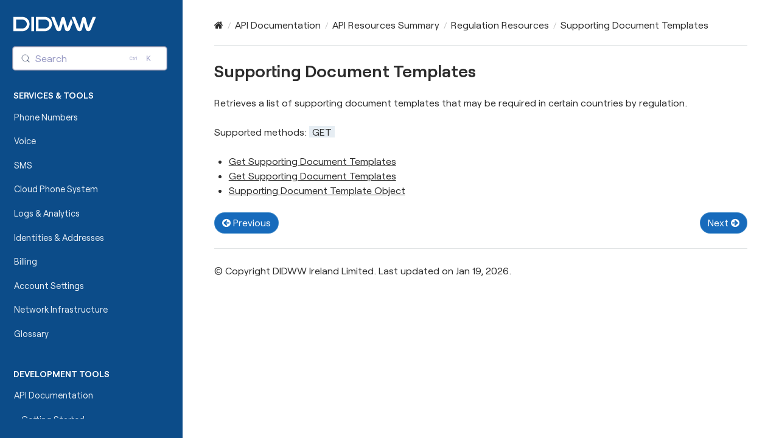

--- FILE ---
content_type: text/html
request_url: https://doc.didww.com/api3/2022-05-10/regulation-resources/supporting-document-templates/index.html
body_size: 3409
content:


<!DOCTYPE html>
<html class="writer-html5" lang="en" data-content_root="../../../../">
<head>
  <meta charset="utf-8" /><meta name="viewport" content="width=device-width, initial-scale=1" />

    <!-- Google tag (gtag.js) -->
    <script async src="https://www.googletagmanager.com/gtag/js?id=G-BP2RM0QJMB"></script>
    <script>
        window.dataLayer = window.dataLayer || [];
        function gtag(){dataLayer.push(arguments);}
        gtag('js', new Date());
        gtag('config', 'G-BP2RM0QJMB');
    </script>
    
  <meta name="viewport" content="width=device-width, initial-scale=1.0" />
  <title>Supporting Document Templates &mdash; DIDWW  documentation</title>
      <link rel="stylesheet" type="text/css" href="../../../../_static/pygments.css?v=03e43079" />
      <link rel="stylesheet" type="text/css" href="../../../../_static/css/wide_white.css?v=012d7693" />
      <link rel="stylesheet" type="text/css" href="../../../../_static/css/hyperlink-image.css?v=a300e7ca" />
      <link rel="stylesheet" type="text/css" href="../../../../_static/sphinxcontrib-httpexample.css" />
      <link rel="stylesheet" type="text/css" href="../../../../_static/sphinx_collapse.css?v=226d88b4" />
      <link rel="stylesheet" type="text/css" href="../../../../_static/copybutton.css?v=76b2166b" />
      <link rel="stylesheet" type="text/css" href="../../../../_static/sphinx-design.min.css?v=95c83b7e" />
      <link rel="stylesheet" type="text/css" href="../../../../_static/css/lightbox.min.css?v=6e7d0de0" />
      <link rel="stylesheet" type="text/css" href="../../../../_static/docsearch.css?v=64e9f26c" />
      <link rel="stylesheet" type="text/css" href="../../../../_static/css/docsearch.css?v=4852c971" />
      <link rel="stylesheet" type="text/css" href="../../../../_static/css/grid_cards.css?v=1f4fb182" />
      <link rel="stylesheet" type="text/css" href="../../../../_static/rtd-docsearch-custom.css?v=726ab6ef" />

  
    <link rel="shortcut icon" href="../../../../_static/favicon.ico"/>
    <link rel="canonical" href="https://doc.didww.com/api3/2022-05-10/regulation-resources/supporting-document-templates/index.html" />
      <script src="../../../../_static/jquery.js?v=5d32c60e"></script>
      <script src="../../../../_static/_sphinx_javascript_frameworks_compat.js?v=2cd50e6c"></script>
      <script src="../../../../_static/documentation_options.js?v=5929fcd5"></script>
      <script src="../../../../_static/doctools.js?v=9bcbadda"></script>
      <script src="../../../../_static/sphinx_highlight.js?v=dc90522c"></script>
      <script src="../../../../_static/sphinxcontrib-httpexample.js"></script>
      <script src="../../../../_static/clipboard.min.js?v=a7894cd8"></script>
      <script src="../../../../_static/copybutton.js?v=f281be69"></script>
      <script defer="defer" src="../../../../_static/docsearch.js?v=ad9a016b"></script>
      <script defer="defer" src="../../../../_static/docsearch_config.js?v=2ce15f14"></script>
      <script src="../../../../_static/design-tabs.js?v=f930bc37"></script>
      <script src="../../../../_static/js/lightbox-plus-jquery.min.js?v=f0ca4bb6"></script>
      <script src="../../../../_static/js/lightbox2-options.js?v=b6d9c834"></script>
      <script src="../../../../_static/script.js?v=12f1ff10"></script>
      <script src="../../../../_static/custom_sidebar.js?v=e4508b36"></script>
      <script src="../../../../_static/no-lightbox.js?v=efe4ca0f"></script>
    <script src="../../../../_static/js/theme.js"></script>
    <link rel="next" title="Get Supporting Document Templates" href="get-supporting-document-template.html" />
    <link rel="prev" title="Address Verifications Object" href="../address-verifications/address-verifications-object.html" /> 
</head>

<body class="wy-body-for-nav"> 
  <div class="wy-grid-for-nav">
    <nav data-toggle="wy-nav-shift" class="wy-nav-side">
      <div class="wy-side-scroll">
        <div class="wy-side-nav-search" >

          
          
          <a href="../../../../index.html">
            
              <img src="../../../../_static/logo.svg" class="logo" alt="Logo"/>
          </a><div id="docsearch"></div>
        </div><div class="wy-menu wy-menu-vertical" data-spy="affix" role="navigation" aria-label="Navigation menu">
              <p class="caption" role="heading"><span class="caption-text">Services &amp; Tools</span></p>
<ul>
<li class="toctree-l1"><a class="reference internal" href="../../../../phone-numbers/index.html">Phone Numbers</a></li>
<li class="toctree-l1"><a class="reference internal" href="../../../../voice/index.html">Voice</a></li>
<li class="toctree-l1"><a class="reference internal" href="../../../../sms/index.html">SMS</a></li>
<li class="toctree-l1"><a class="reference internal" href="../../../../phone-systems/index.html">Cloud Phone System</a></li>
<li class="toctree-l1"><a class="reference internal" href="../../../../logs-analytics/index.html">Logs &amp; Analytics</a></li>
<li class="toctree-l1"><a class="reference internal" href="../../../../identities/index.html">Identities &amp; Addresses</a></li>
<li class="toctree-l1"><a class="reference internal" href="../../../../billing/index.html">Billing</a></li>
<li class="toctree-l1"><a class="reference internal" href="../../../../account-settings/index.html">Account Settings</a></li>
<li class="toctree-l1"><a class="reference internal" href="../../../../presence/index.html">Network Infrastructure</a></li>
<li class="toctree-l1"><a class="reference internal" href="../../../../definitions.html">Glossary</a></li>
</ul>
<p class="caption" role="heading"><span class="caption-text">Development Tools</span></p>
<ul class="current">
<li class="toctree-l1 current"><a class="reference internal" href="../../../index.html">API Documentation</a><ul class="current">
<li class="toctree-l2"><a class="reference internal" href="../../../configuration.html">  Getting Started</a></li>
<li class="toctree-l2"><a class="reference internal" href="../../../postman.html">  API Requests in Postman</a></li>
<li class="toctree-l2"><a class="reference internal" href="../../../examples.html">  Use Case Examples</a></li>
<li class="toctree-l2"><a class="reference internal" href="../../../specification/index.html">  Specification</a></li>
<li class="toctree-l2"><a class="reference internal" href="../../../api-versioning.html">  API Versioning</a></li>
<li class="toctree-l2 current"><a class="reference internal" href="../../index.html">  Version (Latest) 2022-05-10</a><ul class="current">
<li class="toctree-l3"><a class="reference internal" href="../../coverage-resources/index.html">Coverage Resources</a></li>
<li class="toctree-l3"><a class="reference internal" href="../../inventory-resources/index.html">Inventory Resources</a></li>
<li class="toctree-l3 current"><a class="reference internal" href="../index.html">Regulation Resources</a><ul class="current">
<li class="toctree-l4"><a class="reference internal" href="../identities/index.html">Identities</a></li>
<li class="toctree-l4"><a class="reference internal" href="../addresses/index.html">Addresses</a></li>
<li class="toctree-l4"><a class="reference internal" href="../requirements/index.html">Requirements</a></li>
<li class="toctree-l4"><a class="reference internal" href="../address-verifications/index.html">Address Verifications</a></li>
<li class="toctree-l4 current"><a class="current reference internal" href="#">Supporting Document Templates</a><ul>
<li class="toctree-l5"><a class="reference internal" href="get-supporting-document-template.html">Get Supporting Document Templates</a></li>
<li class="toctree-l5"><a class="reference internal" href="get-supporting-document-templates.html">Get Supporting Document Templates</a></li>
<li class="toctree-l5"><a class="reference internal" href="supporting-document-templates-object.html">Supporting Document Template Object</a></li>
</ul>
</li>
<li class="toctree-l4"><a class="reference internal" href="../encrypted-files/index.html">Encrypted Files</a></li>
<li class="toctree-l4"><a class="reference internal" href="../proofs/index.html">Proofs</a></li>
<li class="toctree-l4"><a class="reference internal" href="../permanent-documents/index.html">Permanent Supporting Documents</a></li>
<li class="toctree-l4"><a class="reference internal" href="../proof-types/index.html">Proof Types</a></li>
<li class="toctree-l4"><a class="reference internal" href="../areas/index.html">Areas</a></li>
</ul>
</li>
<li class="toctree-l3"><a class="reference internal" href="../../export/index.html">Export</a></li>
<li class="toctree-l3"><a class="reference internal" href="../../common-definitions/index.html">Definitions</a></li>
<li class="toctree-l3"><a class="reference internal" href="../../callbacks-details.html">Callbacks Details</a></li>
<li class="toctree-l3"><a class="reference internal" href="../../changelog.html">Changelog</a></li>
</ul>
</li>
<li class="toctree-l2"><a class="reference internal" href="../../../2021-12-15/index.html">  Version 2021-12-15</a></li>
<li class="toctree-l2"><a class="reference internal" href="../../../2021-04-19/index.html">  Version 2021-04-19</a></li>
<li class="toctree-l2"><a class="reference internal" href="../../../2017-09-18/index.html">  Version 2017-09-18</a></li>
</ul>
</li>
<li class="toctree-l1"><a class="reference internal" href="../../../../call-events/index.html">Call Events</a></li>
</ul>
<p class="caption" role="heading"><span class="caption-text">Integrations</span></p>
<ul>
<li class="toctree-l1"><a class="reference internal" href="../../../../integrations/elevenlabs/index.html">ElevenLabs Agents Platform</a></li>
<li class="toctree-l1"><a class="reference internal" href="../../../../integrations/ms-teams/index.html">Microsoft Teams Direct Routing</a></li>
<li class="toctree-l1"><a class="reference internal" href="../../../../integrations/amazon/index.html">Amazon Chime SDK</a></li>
<li class="toctree-l1"><a class="reference internal" href="../../../../integrations/yeastar/index.html">Yeastar P-Series PBX</a></li>
<li class="toctree-l1"><a class="reference internal" href="../../../../integrations/asterisk/index.html">Asterisk</a></li>
<li class="toctree-l1"><a class="reference internal" href="../../../../integrations/twilio/index.html">Twilio</a></li>
<li class="toctree-l1"><a class="reference internal" href="../../../../integrations/avaya/index.html">Avaya</a></li>
<li class="toctree-l1"><a class="reference internal" href="../../../../integrations/ribbon/index.html">Ribbon</a></li>
<li class="toctree-l1"><a class="reference internal" href="../../../../integrations/telinta/index.html">Telinta</a></li>
<li class="toctree-l1"><a class="reference internal" href="../../../../integrations/zapier/index.html">Zapier</a></li>
<li class="toctree-l1"><a class="reference internal" href="../../../../integrations/pabbly/index.html">Pabbly</a></li>
<li class="toctree-l1"><a class="reference internal" href="../../../../integrations/genesys/index.html">Genesys Cloud CX</a></li>
<li class="toctree-l1"><a class="reference internal" href="../../../../integrations/freepbx/index.html">FreePBX</a></li>
<li class="toctree-l1"><a class="reference internal" href="../../../../integrations/didww-prometheus-exporter/index.html">DIDWW Prometheus Exporter</a></li>
</ul>

        </div>
      </div>
    </nav>

    <section data-toggle="wy-nav-shift" class="wy-nav-content-wrap"><nav class="wy-nav-top" aria-label="Mobile navigation menu" >
          <i data-toggle="wy-nav-top" class="fa fa-bars"></i>
          <a href="../../../../index.html">DIDWW</a>
      </nav>

      <div class="wy-nav-content">
        <div class="rst-content">
          <div role="navigation" aria-label="Page navigation">
  <ul class="wy-breadcrumbs">
      <li><a href="../../../../index.html" class="icon icon-home" aria-label="Home"></a></li>
          <li class="breadcrumb-item"><a href="../../../index.html">API Documentation</a></li>
          <li class="breadcrumb-item"><a href="../../index.html">API Resources Summary</a></li>
          <li class="breadcrumb-item"><a href="../index.html">Regulation Resources</a></li>
      <li class="breadcrumb-item active">Supporting Document Templates</li>
      <li class="wy-breadcrumbs-aside">
      </li>
  </ul>
  <hr/>
</div>
          <div role="main" class="document" itemscope="itemscope" itemtype="http://schema.org/Article">
           <div itemprop="articleBody">
             
  <section id="supporting-document-templates">
<span id="supporting-document-template-v33"></span><h1>Supporting Document Templates<a class="headerlink" href="#supporting-document-templates" title="Link to this heading"></a></h1>
<p>Retrieves a list of supporting document templates that may be required in certain countries by regulation.</p>
<p>Supported methods: <code class="docutils literal notranslate"><span class="pre">GET</span></code></p>
<div class="toctree-wrapper compound">
<ul>
<li class="toctree-l1"><a class="reference internal" href="get-supporting-document-template.html">Get Supporting Document Templates</a></li>
<li class="toctree-l1"><a class="reference internal" href="get-supporting-document-templates.html">Get Supporting Document Templates</a></li>
<li class="toctree-l1"><a class="reference internal" href="supporting-document-templates-object.html">Supporting Document Template Object</a></li>
</ul>
</div>
</section>


           </div>
          </div>
          <footer><div class="rst-footer-buttons" role="navigation" aria-label="Footer">
        <a href="../address-verifications/address-verifications-object.html" class="btn btn-neutral float-left" title="Address Verifications Object" accesskey="p" rel="prev"><span class="fa fa-arrow-circle-left" aria-hidden="true"></span> Previous</a>
        <a href="get-supporting-document-template.html" class="btn btn-neutral float-right" title="Get Supporting Document Templates" accesskey="n" rel="next">Next <span class="fa fa-arrow-circle-right" aria-hidden="true"></span></a>
    </div>

  <hr/>

  <div role="contentinfo">
    <p>&#169; Copyright DIDWW Ireland Limited.
      <span class="lastupdated">Last updated on Jan 19, 2026.
      </span></p>
  </div>

   

</footer>
        </div>
      </div>
    </section>
  </div>
  <script>
      jQuery(function () {
          SphinxRtdTheme.Navigation.enable(false);
      });
  </script> 

</body>
</html>

--- FILE ---
content_type: text/css
request_url: https://doc.didww.com/_static/css/wide_white.css?v=012d7693
body_size: 7639
content:
@import url(theme.css);
.rst-content .line-block{
    color:#2c2c2c
}
.wy-nav-content{
    padding:1.618em 3.236em;
    height:100%;
    max-width:100% !important;
    background:#000
}
.wy-menu-vertical header,.wy-menu-vertical p.caption:nth-of-type(1)::before{
  /*  content:''; */
    font-family:fa-solid;
    position:inherit;
    display:inline-block;
    width:36px;
    font-size:16px;
    color:#fff;
    padding-bottom:2px;
    margin-right:-16px;
    height:auto;
    visibility:visible
}
.wy-menu-vertical header, .wy-menu-vertical p.caption:nth-of-type(1) {
    margin-top: 0; /* changing the margin for the service and tools to 0 */
}
.wy-menu-vertical header,.wy-menu-vertical p.caption:nth-of-type(2)::before{
  /*   content:''; */
    font-family:fa-solid;
    position:inherit;
    display:inline-block;
    width:32px;
    font-size:16px;
    color:#fff;
    padding-bottom:2px;
    margin-right:-13px;
    height:auto;
    visibility:visible
}
.wy-menu-vertical header, .wy-menu-vertical p.caption{
   margin-top:30px
}
.wy-menu-vertical header,.wy-menu-vertical p.caption:nth-of-type(3)::before{
  /*    content:''; */
    font-family:fa-solid;
    position:inherit;
    display:inline-block;
    width:32px;
    font-size:16px;
    color:#fff;
    padding-bottom:2px;
    margin-right:-12px;
    margin-top:30px !important;
    height:auto;
    visibility:visible
}
.wy-menu-vertical header,.wy-menu-vertical p.caption:nth-of-type(4)::before{
    content:'';
    font-family:fa-solid;
    position:inherit;
    display:inline-block;
    width:32px;
    font-size:16px;
    color:#fff;
    padding-bottom:2px;
    margin-right:-16px;
    height:auto;
    visibility:visible
}
.wy-menu-vertical header,.wy-menu-vertical p.caption:nth-of-type(5)::before{
    content:'';
    font-family:FontAwesome;
    position:inherit;
    display:inline-block;
    width:25px;
    font-size:16px;
    color:#fff;
    padding-bottom:2px;
    margin-right:-12px;
    height:auto;
    visibility:visible
}
.wy-nav-top i{
    font-size:30px;
    float:left;
    text-decoration:none !important;
    color:#2c2c2c;
    cursor:pointer;
    padding-top:inherit
}
.wy-breadcrumbs li a:first-child{
    text-decoration:none !important
}
.wy-side-nav-search .wy-dropdown>a img.logo,.wy-side-nav-search>a img.logo{
    padding-left: 0px;
    padding-right: 120px;
    padding-top: 10px;
    padding-bottom: 5px;
    display: flex;
    height: 40px;
}
.wy-side-nav-search>a:hover{
    background:0
}
.wy-body-for-nav,.wy-nav-content,.wy-nav-content-wrap,.wy-nav-content-wrap.shift,.wy-nav-side,.wy-nav-side-shift,.wy-nav-top,.wy-side-nav-search,.wy-side-scroll{
    font-family:Roobert;
    background:#fff
}
.wy-nav-side,.wy-nav-side-shift,.wy-side-nav-search,.wy-side-scroll{
    background:#0c4c89
}
.rst-content .section ol li,.rst-content ol.arabic li,.wy-plain-list-decimal li,article ol li{
    color:#2c2c2c
}
.rst-content{
    font-family:Roobert
}
.rst-content dl dt{
    font-weight:700;
    color:#2c2c2c;
    font-family:Roobert-semibold;
    margin-bottom:12px
}
.rst-content a:link{
    font-family:Roobert;
    text-decoration:underline
}
.rst-content a:hover{
    text-decoration:underline;
    text-shadow:0 0 0 #000;
    font-weight:700;
    font-family:Roobert
}
.rst-content code,.rst-content tt,code{
    white-space:nowrap;
    max-width:100%;
    background:#fff;
    border:1px solid #e1e4e5;
    font-size:100%;
    padding:0 5px;
    font-family:Roobert;
    color:#023f7f;
    overflow-x:auto;
    font-size:18px
}
.rst-content .toctree-wrapper>p.caption,h1,h2,h3,h4,h5,h6,legend{
    margin-top:0;
    font-weight:700;
    color:#2c2c2c;
    font-family:Roobert-semibold
}
p{
    line-height:24px;
    color:#2c2c2c;
    font-size:16px;
    margin:0 0 24px;
    font-family:Roobert
}
h1{
    font-size:175%;
    color:#2c2c2c;
    font-family:Roobert-semibold
}
.rst-content .toctree-wrapper>p.caption,h2{
    font-size:150% font-family:Roobert-semibold
}
h3{
    font-size:125% font-family:Roobert-semibold
}
h4{
    font-size:115% font-family:Roobert-semibold
}
h5{
    font-size:110% font-family:Roobert-semibold
}
h6{
    font-size:100% font-family:Roobert-semibold
}
hr{
    display:block;
    height:1px;
    border:0;
    border-top:1px solid #e1e4e5;
    margin:24px 0;
    padding:0 font-family:Roobert
}
.rst-content table.docutils thead th,.rst-content table.field-list thead th,.wy-table thead th{
    font-family:Roobert-semibold;
    font-weight:999 !important;
    border-top:none !important;
    border-bottom:1px solid #2c2c2c !important;
    border-left:none !important;
    border-right:none !important
}
html.writer-html5 .rst-content table.docutils thead td>p,html.writer-html5 .rst-content table.docutils thead th>p{
    font-family:Roobert-semibold
}
.rst-content table.docutils td,.rst-content table.docutils th,.rst-content table.field-list td,.rst-content table.field-list th,.wy-table td,.wy-table th{
    font-size:90%;
    border-bottom:1px solid #2c2c2c;
    border-left:0;
    border-right:0;
    background:0;
    margin:0;
    overflow:visible;
    padding:8px 16px
}
.rst-content table.docutils,.wy-table-bordered-all{
    border:none !important;
    border-bottom:1px solid #2c2c2c !important
}
.rst-content table.docutils:not(.field-list) tr:nth-child(2n-1) td,.wy-table-backed,.wy-table-odd td,.wy-table-striped tr:nth-child(2n-1) td{
    background-color:transparent
}
.rst-content table.docutils td:first-child,.rst-content table.docutils th:first-child,.rst-content table.field-list td:first-child,.rst-content table.field-list th:first-child,.wy-table td:first-child,.wy-table th:first-child{
    border-left-width:0;
    border-bottom:1px solid #2c2c2c;
    background:0
}
.rst-content table.docutils a:link{
    text-decoration:underline;
    text-underline-position:under
}
.rst-content table.docutils a:hover{
    font-family:Roobert;
    font-size:100%;
    font-weight:700
}
a{
    cursor:pointer;
    font-family:Roobert;
    color:#2c2c2c
}
a:hover{
    color:#2c2c2c;
    font-family:Roobert-semibold
}
a:visited{
    color:#2c2c2c
}
html{
    height:100%;
    background:0
}
body,html{
    overflow-x:hidden
}
body{
    font-family:Roobert;
    font-weight:400;
    color:#404040;
    min-height:70%;
    background:0
}
b,strong{
    font-weight:700;
    font-family:Roobert-semibold;
    background:0
}
.rst-content div[class^=highlight],.rst-content pre.literal-block{
    border:0;
    background:0;
    background-color: #F3F7FC !important;
    overflow-x: auto;
    color: #2c2c2c;
    margin: 1px 0 24px;
    max-width: 60rem !important;
    box-sizing: content-box;
    border-radius: 10px;
}
.rst-content img{
    max-width:80%;
    image-rendering:-webkit-optimize-contrast;
    box-shadow:1px 5px 7px 0 grey;
    height:auto;
    border-radius: 5px !important;
}
.rst-content div.figure p.caption{
    margin-top:5px
}
.rst-content code.literal,.rst-content tt.literal{
    color:#e18c5e;
    background-color:rgb(230 230 230 / 40%);
    font-family:Roobert;
    border:none !important;
    font-weight:400;
    font-size:100%
}
.rst-content .linenodiv pre,.rst-content div[class^=highlight] pre,.rst-content pre.literal-block{
    font-family:SFMono-Regular,Menlo,Monaco,Consolas,Liberation Mono,Courier New,Courier,monospace;
    font-size:14px;
    background-color:rgb(230 230 230 / 40%);
    border-radius:10px;
    color:#2c2c2c;
    line-height:1.4;
    border:0
}
.rst-content div[class^=highlight] pre{
    font-family: SFMono-Regular, Menlo, Monaco, Consolas, "Liberation Mono", "Courier New", Courier, monospace;
    font-size: 14px;
    background-color: #F3F7FC !important;
    border-radius: 10px;
    color: rgb(44, 44, 44);
    line-height: 1.4;
    border: 0px;
}
@font-face{
    font-family:Roobert;
    src:url(fonts/roobert_regular/roobert_regular.woff2) format("woff2"),url(fonts/roobert_regular/roobert_regular.woff) format("woff");
    font-weight:400;
    font-style:normal;
    font-display:block
}
@font-face{
    font-family:fa-regular;
    src:url(fonts/fa_regular_400.woff2) format("woff2"),url(fonts/fa_regular_400.woff) format("woff");
    font-weight:400;
    font-style:normal;
    font-display:block
}
@font-face{
    font-family:fa-solid;
    src:url(fonts/fa_solid_900.woff2) format("woff2"),url(fonts/fa_solid_900.woff) format("woff");
    font-weight:400;
    font-style:normal;
    font-display:block
}
@font-face{
    font-family:Roobert-semibold;
    src:url(fonts/roobert_semibold/roobert_semibold.woff2) format("woff2"),url(fonts/roobert_semibold/roobert_semibold.woff) format("woff");
    font-weight:700;
    font-style:normal;
    font-display:block
}
.wy-menu-vertical li.toctree-l10 a,.wy-menu-vertical li.toctree-l2 a,.wy-menu-vertical li.toctree-l3 a,.wy-menu-vertical li.toctree-l4 a,.wy-menu-vertical li.toctree-l5 a,.wy-menu-vertical li.toctree-l6 a,.wy-menu-vertical li.toctree-l7 a,.wy-menu-vertical li.toctree-l8 a,.wy-menu-vertical li.toctree-l9 a{
    color:#fff;
    padding: .75em 2.427em; /* for the sub-categories the 12px padding top bottom added */
}
.wy-menu-vertical li.toctree-l3.current li.toctree-l4>a,.wy-menu-vertical li.toctree-l3.current>a{
    background:0
}
.wy-menu-vertical li.toctree-l3.current li.toctree-l4>a{
    padding: .75em 1.618em .75em 5.663em /* added 12px padding to the menu sidebar sub4 category */
}
.wy-menu-vertical li ul li a{
    margin-bottom:0;
    color:#fff;
    opacity:.9;
    font-weight:inherit;
    font-family:Roobert
}
.wy-menu-vertical a{
    line-height:18px;
/*  padding:.5625em 1.618em; */ /* Side Bar Top and Bottom Padding: 0.625em (calculated to be approximately 9px based on a 16px font size) */
/*  padding:.625em 1.618em;*/ /* Side Bar Top and Bottom Padding: 0.625em (calculated to be approximately 10px based on a 16px font size). */
    padding:.75em 1.618em; /* Side Bar Top and Bottom Padding: 0.625em (calculated to be approximately 12px based on a 16px font size). */
    display:block;
    position:relative;
    font-size:90%;
    color:#fff;
    opacity:.9;
    font-family:Roobert;
    font-weight:inherit
}
.wy-menu-vertical li.current{
    background:0;
    border:0
}
.wy-menu-vertical li.toctree-l1.current>a{
    border-bottom:1px solid transparent;
    border-top:1px solid transparent
}
.wy-menu-vertical li.current>a:hover,.wy-menu-vertical li.on a:hover{
    background:0;
    font-family:Roobert
}

:root {
  /* 1) total horizontal padding L+R = 4.854em */
  --nav-total-pad:    4.854em;

  /* 2) base indent for L2 = 2.427em */
  --nav-base-indent:  2.427em;

  /* 3) how much extra indent each level (try 1.618em) */
  --nav-indent-step:  1.618em;

  /* you can adjust --nav-indent-step to taste */
}

.wy-menu-vertical li.toctree-l1.current>a{
  padding: .68em var(--nav-indent-step);
}

/* Level 2 (unchanged) */
.wy-menu-vertical li.toctree-l2.current > a {
  padding: .75em var(--nav-base-indent);
}

/* Level 3 */
.wy-menu-vertical li.toctree-l2.current li.toctree-l3 > a {
  padding-top:    .82em;
  padding-bottom: .82em;
  padding-left:   calc(var(--nav-base-indent) + 1 * var(--nav-indent-step));

}

/* Level 4 */
.wy-menu-vertical li.toctree-l3.current li.toctree-l4 > a {
  padding-top:    .91em;
  padding-bottom: .91em;
  padding-left:   calc(var(--nav-base-indent) + 2 * var(--nav-indent-step));

}

/* Level 5 */
.wy-menu-vertical li.toctree-l4.current li.toctree-l5 > a {
  padding-top:    .92em;
  padding-bottom: .92em;
  padding-left:   calc(var(--nav-base-indent) + 3 * var(--nav-indent-step));

}
.wy-menu-vertical li.toctree-l3.current>a{
    color:#fff;
    opacity:1
}
.wy-menu-vertical li.current a:hover{
    background:0
}
.wy-menu-vertical li.toctree-l2.current li.toctree-l3>a,.wy-menu-vertical li.toctree-l2.current>a{
    background:0
}
.wy-menu-vertical li.current>a,.wy-menu-vertical li.on a{
    color:#fff;
    position:relative;
    background-color:transparent;
    border:0;
  /*  padding:.4045em 1.618em;*/
    padding:.75em 1.618em /* change padding of the sidebar menu sub 2 category */
}
.wy-menu-vertical a:hover{
    background-color: rgba(20, 113, 178, 0.5) !important; /* 50% opacity */
    font-size: 90% !important;
    font-family: Roobert, sans-serif !important;
    box-shadow: none !important; /* Removed the previous box-shadow */
    white-space: pre-line !important;
    color: #fff !important;
    cursor: pointer !important;
}
.wy-menu-vertical a.current:first-child{
    background-color: #1471B2 !important; /* Active background color */
}
.wy-menu-vertical li.toctree-l2.current li.toctree-l3>a:hover{
    background:0;
    white-space:pre-line;
    font-size:90% box-shadow:inset 1px 1px 20px 0 rgba(213,251,245,.15)
}
.wy-menu-vertical li.toctree-l3.current li.toctree-l4>a:hover{
    background:0;
    white-space:pre-line;
    color:#fff;
    box-shadow:inset 1px 1px 20px 0 rgba(213,251,245,.15);
    font-family:Roobert
}
.wy-menu-vertical li span.toctree-expand{
    display:block;
    float:left;
    font-size:1em;
    cursor:pointer;
    margin-top:-3px;
    border-right:3px solid transparent;
    line-height:1.6em;
    color:#fff
}
.fa-minus-square-o:before,.wy-menu-vertical li.current>a span.toctree-expand:before,.wy-menu-vertical li.on a span.toctree-expand:before{
    content:""
}
.fa-plus-square-o:before,.wy-menu-vertical li span.toctree-expand:before{
    content:""
}
.wy-menu-vertical span.toctree-expand{
    color:#fff !important
}
.wy-menu-vertical li.current>a span.toctree-expand,.wy-menu-vertical li.on a span.toctree-expand{
    display:block;
    color:#fff;
    padding-left:2px;
    font-size:1em;
    margin-top:0;
    background:0
}
.wy-dropdown-arrow:before{
    content:" ";
    border-bottom:0;
    border-left:0;
    border-right:0;
    position:absolute;
    display:block;
    top:-4px;
    left:50%;
    margin-left:-3px
}
.wy-menu-vertical li.current a{
    border-right:0
}
.wy-menu-vertical span.caption-text{
    color:#fff;
    font-size:105%;
    font-family:Roobert-semibold;
    font-weight:700
}
.btn{
    display:inline-block;
    border-radius:25px;
    line-height:normal;
    white-space:nowrap;
    text-decoration:none !important;
    text-align:center;
    cursor:pointer;
    font-size:100%;
    padding:6px 12px 8px;
    color:#fff;
    border:1px solid rgba(213,251,245,.2);
    background:#176bbc !important;
    text-decoration:none;
    font-weight:400;
    font-family:Roobert;
    box-shadow:none;
    outline-none:false;
    vertical-align:middle;
    zoom:1;
    -webkit-user-drag:none;
    -webkit-user-select:none;
    -moz-user-select:none;
    -ms-user-select:none;
    user-select:none;
    -webkit-transition:all .1s linear;
    -moz-transition:all .1s linear;
    transition:all .1s linear
}
.rst-content .btn a:hover{
    font-family:Roobert !important;
    background-color:#1d7ad5 !important
}
.btn-neutral:visited{
    color:#fff !important
}
.btn-neutral{
    background:#176bbc !important;
    color:#fff !important
}
.btn-neutral:hover{
    background-color:#1d7ad5 !important
}
.rst-content .admonition-title,.wy-alert-title{
    font-weight:700;
    display:contents;
    color:#fff;
    background:#6ab0de;
    padding:6px 12px;
    margin:-12px -12px 12px
}
.admonition{
    padding:.1rem 1.5rem;
    border-left-width:.5rem;
    border-left-style:solid;
    margin:1rem 0;
    font-family:Roobert;
    background-color:#e2e2e2;
    border-color:#787878
}
.fa-exclamation-circle:before,.rst-content .admonition-title:before,.wy-inline-validate.wy-inline-validate-info .wy-input-context:before,.wy-inline-validate.wy-inline-validate-warning .wy-input-context:before{
    content:none
}
.rst-content .danger .admonition-title,.rst-content .danger .wy-alert-title,.rst-content .error .admonition-title,.rst-content .error .wy-alert-title,.rst-content .wy-alert-danger.admonition .admonition-title,.rst-content .wy-alert-danger.admonition .wy-alert-title,.rst-content .wy-alert-danger.admonition-todo .admonition-title,.rst-content .wy-alert-danger.admonition-todo .wy-alert-title,.rst-content .wy-alert-danger.attention .admonition-title,.rst-content .wy-alert-danger.attention .wy-alert-title,.rst-content .wy-alert-danger.caution .admonition-title,.rst-content .wy-alert-danger.caution .wy-alert-title,.rst-content .wy-alert-danger.hint .admonition-title,.rst-content .wy-alert-danger.hint .wy-alert-title,.rst-content .wy-alert-danger.important .admonition-title,.rst-content .wy-alert-danger.important .wy-alert-title,.rst-content .wy-alert-danger.note .admonition-title,.rst-content .wy-alert-danger.note .wy-alert-title,.rst-content .wy-alert-danger.seealso .admonition-title,.rst-content .wy-alert-danger.seealso .wy-alert-title,.rst-content .wy-alert-danger.tip .admonition-title,.rst-content .wy-alert-danger.tip .wy-alert-title,.rst-content .wy-alert-danger.warning .admonition-title,.rst-content .wy-alert-danger.warning .wy-alert-title,.rst-content .wy-alert.wy-alert-danger .admonition-title,.wy-alert.wy-alert-danger .rst-content .admonition-title,.wy-alert.wy-alert-danger .wy-alert-title{
    background:#f29f97;
    content:""
}
.admonition .admonition-title{
    margin-bottom:-.4rem;
    color:#2c2c2c;
    font-family:Roobert;
    font-weight:600;
    display:contents
}
.admonition.hint,.admonition.tip{
    background-color:rgb(230 230 230 / 40%);
    border-color:#42b983
}
.admonition.important,.admonition.note{
    background-color:rgb(230 230 230 / 40%);
    border-color:#5faaea
}
.admonition.caution,.admonition.warning{
    background-color:rgb(230 230 230 / 40%);
    border-color:#e18c5e;
    color:#6b5900
}
.admonition.caution .custom-block-title,.admonition.warning .custom-block-title{
    color:#b29400
}
.admonition.caution a,.admonition.warning a{
    color:#2c3e50
}
.admonition.danger,.admonition.error{
    background-color:rgb(230 230 230 / 40%);
    border-color:#c00;
    color:#4d0000
}
.admonition.danger .custom-block-title,.admonition.error .custom-block-title{
    color:#900
}
.admonition.danger a,.admonition.error a{
    color:#2c3e50
}
.rst-content .section ul li,.rst-content .toctree-wrapper ul li,.wy-plain-list-disc li,article ul li{
    color:#2c2c2c
}
.wy-breadcrumbs li{
    color:#2c2c2c
}
.sphinx-tabs{
    margin-bottom:2em
}
.sphinx-tabs:last-child{
    margin-bottom:1em
}
.sphinx-tabs .sphinx-menu .item p{
    margin:0;
    padding-top:1px !important;
    padding-bottom:1px !important;
    box-sizing:content-box;
    padding-left:14px !important;
    margin-left:4px !important;
    padding-right:14px !important;
    border-radius:25px;
    background:#dcdcdc;
    color:#2c2c2c;
    padding:5.5px
}
.sphinx-tabs .sphinx-menu a.item{
    color:#2980b9 !important
}
.sphinx-tabs .sphinx-menu{
    border-bottom-color:transparent;
    display:flex;
    flex-direction:row;
    flex-wrap:wrap
}
.sphinx-tab{
    border-color:transparent !important;
    box-sizing:border-box
}
.sphinx-tab.tab.active{
    margin-bottom:0
}
.code-tab.tab{
    padding:.15em !important
}
.code-tab.tab div[class^=highlight]{
    border:0
}
.http-example .caption,.section ul .http-example .caption{
    display:inline-block;
    cursor:pointer;
    color:#2c2c2c;
    background-color: transparent !important;
    border-bottom:3px solid #dcdcdc;
    border-top-right-radius:0;
    padding:.5em 1em;
    margin:0
}
.http-example .caption:nth-child(1){
    border-top-left-radius:12px;
    border-right: none !important
}
.http-example .caption:last-of-type{
    /*border-top-right-radius:12px;*/
    border-left: none !important
}
.http-example .caption:hover{
    background-color:rgb(230 230 230 / 40%);
    color:#246bbc;
    border-bottom:3px solid #dcdcdc
}
.http-example .caption.selected:hover{
    font-family:Roobert !important
}
.http-example .caption:nth-child(2){
    border-left: none !important
}

.http-example .caption.selected{
    font-weight:700;
    color:#246bbc;
    border: none !important;
    background-color: transparent !important;
    border-bottom:3px solid #246bbc !important
}
.http-example div[class^=highlight]{
    margin-top:-1px;
    border-top-left-radius:0;
    transition: all 0.3s ease-in-out;
}
.http-example div[class^=highlight] pre{
    white-space:normal;
    border-top-left-radius:0;
    background-color: #F3F7FC !important;
    transition: all 0.3s ease-in-out;
}
.http-example div.highlight-bash pre{
    white-space:pre-wrap;
    background-color: #F3F7FC !important;
    border-top-left-radius:0
    transition: all 0.3s ease-in-out;
}
.http-example-http div[class^=highlight] pre,.http-example-response div[class^=highlight] pre{
    white-space:pre;
    border-top-right-radius:12px;
    border-top-left-radius:0
}
.http-example-response div[class^=highlight] pre{
    border-top-left-radius:0
}
.ui.menu{
    display:-webkit-box;
    display:-ms-flexbox;
    display:flex;
    margin:1rem 0;
    font-family:Lato,'Helvetica Neue',Arial,Helvetica,sans-serif;
    background:0;
    font-weight:400;
    border:0;
    -webkit-box-shadow:0 0 0 0 rgba(0,0,0,.15);
    box-shadow:0 1px 1px 0 rgba(0,0,0,.15);
    border-radius:.28571429rem;
    min-height:2.85714286em
}
.ui.menu .item{
    position:relative;
    vertical-align:middle;
    line-height:1;
    text-decoration:none;
    -webkit-tap-highlight-color:transparent;
    -webkit-box-flex:0;
    -ms-flex:0 0 auto;
    flex:0 0 auto;
    -webkit-user-select:none;
    -moz-user-select:none;
    -ms-user-select:none;
    user-select:none;
    background:0;
    padding:0 .15em !important;
    text-transform:none;
    color:rgba(0,0,0,.87);
    font-weight:400;
    -webkit-transition:background .1s ease,color .1s ease,-webkit-box-shadow .1s ease;
    transition:background .1s ease,color .1s ease,-webkit-box-shadow .1s ease;
    transition:background .1s ease,box-shadow .1s ease,color .1s ease;
    transition:background .1s ease,box-shadow .1s ease,color .1s ease,-webkit-box-shadow .1s ease
}
.sphinx-tab.tab.active{
    background:0;
    border:none !important
}
.ui.tabular.menu .active.item p{
    background:#176bbc !important;
    color:#fff;
    overflow:overlay
}
.rst-content tt.literal,.ui.tabular.menu code.literal{
    background-color:transparent;
    padding:0
}
.ui.tabular.menu .active.item{
    background:0 0 !important;
    border-top-width:none;
    border:0;
    border-radius:6px !important;
    font-weight:700;
    margin-bottom:-1px;
    box-shadow:0 11px 15px -9px #176bbc;
    border-radius:.28571429rem .28571429rem 0 0 !important
}
.ui.tabular.menu .item{
    padding:0
}
.ui.tabular.menu{
    border-radius:0;
    -webkit-box-shadow:none !important;
    box-shadow:none !important;
    border:0;
    background:none transparent;
    border-bottom:none !important
}
.ui.menu .ui.dropdown .menu>.item{
    padding:0
}
.ui.menu .item>.label{
    background:#999;
    color:#fff;
    margin-left:1em;
    padding:0
}
.sphinx-tabs .sphinx-menu .item p:hover{
    background-color:#176bbc;
    color:#fff;
    transition:all .2s ease-in
}
body .sphinx-tabs-tab{
    height:32px;
    border:0;
    padding:0 12px;
    background-color:#176bbc;
    border-radius:16px;
    color:#fff;
    outline:0;
    margin-bottom:20px;
    margin-left:5px;
    #width:75px;
    align-items:center;
    cursor:pointer;
    transition:background-color .3s;
    box-shadow:0 11px 15px -9px #176bbc;
    position:none;
    font-family:Roobert;
    color:none;
    #line-height:24px;
    #margin:0;
    #font-size:16px;
    #font-weight:400;
    #background-color:rgba(255,255,255,0);
    #border-radius:5px 5px 0 0;
    #border:0;
    #padding:1rem 1.5rem;
    #margin-bottom:0
}
body .sphinx-tabs-tab[aria-selected="true"]{
    font-weight:0;
    border:0;
    border-bottom:0;
    margin-bottom:0;
    background-color:#176bbc
}
body [role="tablist"]{
    border-bottom:0 solid #a0b3bf
}
body .sphinx-tabs-panel{
    position:relative;
    padding:0;
    border:0 solid #a0b3bf;
    border-radius:0 0 5px 5px;
    border-top:0;
    background:white
}
body .wy-menu-vertical li.current>a button.toctree-expand,.wy-menu-vertical li.on a button.toctree-expand{
    display:none;
    line-height:18px;
    color:#333
}
.ps-userguide{
    height:calc(100vh - 70px);
    iframe{
        height:calc(100vh - 70px);
        border:0;
        box-sizing:border-box
    }
}
.b1292{
    display:inline-block;
    border-radius:25px;
    line-height:normal;
    white-space:nowrap;
    text-decoration:none!important;
    text-align:center;
    cursor:pointer;
    font-size:100%;
    padding:6px 12px 8px;
    color:white!important;
    border:1px solid rgba(213,251,245,.2);
    background:#176bbc!important;
    text-decoration:none;
    font-weight:400;
    font-family:Roobert;
    box-shadow:none;
    outline-none:false;
    vertical-align:middle;
    zoom:1;
    -webkit-user-drag:none;
    -webkit-user-select:none;
    -moz-user-select:none;
    -ms-user-select:none;
    user-select:none;
    -webkit-transition:all .1s linear;
    -moz-transition:all .1s linear;
    transition:all .1s linear;
    margin-bottom:10px
}
.b1292:hover{
    background:0;
    white-space:pre-line;
    color:#fff;
    box-shadow:inset 1px 1px 20px 0 rgba(213,251,245,.15);
    font-family:Roobert
}
.wy-menu-vertical li.toctree-l2 button.toctree-expand {
    color:transparent
}
.wy-menu-vertical li button.toctree-expand:before{
    color:transparent
}
/* html elements are assigned with a main class and secondary class */
 .guide-img{
    width: 99%;
    display: block;
    margin-left: auto;
    margin-right: auto;
}
.inline-img{
    width: 2.5%;
}
/*sub classes*/
.guide-medium-img{
    width: 35%;
}
.guide-small-img{
    width: 45%;
}
.guide-small-gif-img{
    width: 210px;
}
.guide-small-long-img{
    width:65%
}
.guide-small-png{
    width: 20%;
}
.inline-settings-img{
    width: 40px;
    height: 45px!important;
}
.inline-object-img{
    width: 150px;
}
.inline-long-img{
    width: 100px;
}
.inline-large-img{
    width: 250px;
}
/*Containers*/
.guide-objimgs{
    font-size: 0;
    display: block;
    text-align: center;
}
.guide-objimgs .guide-img {
    display: inline-block;
    margin: 0 10px; /* second number adjusts the gap */
    vertical-align: top; /
    width: 25%;
}
.guide-images{
    font-size: 0;
    display: block;
    text-align: center;
}
.guide-images .guide-img{
    display: inline-block;
    margin: 0 10px; /* second number adjusts the gap */
    vertical-align: top; /
    width: 25%;
}
.guide-images-two{
    font-size: 0;
    display: block;
    text-align: center;
}
.guide-images .guide-img{
    display: inline-block;
    margin: 0 10px; /* second number adjusts the gap */
    vertical-align: top; /
    width: 25%;
}
.guide-pnimgs{
    font-size: 0;
    display: block;
    text-align: center;
}
.guide-pnimgs .guide-img{
    display: inline-block;
    margin: 0 10px; /* second number adjusts the gap */
    vertical-align: top; /
    width: 25%;
}
.inline-figures {
    display: flex;
    justify-content: space-between;
}
.no-shadow {
    box-shadow: none !important;
}

.wide-figure {
    max-width: 100% !important;
}

.wy-menu-vertical li.current>a, .wy-menu-vertical li.on a{
   font-weight: 100;
}

/*
need help with containers might need new container
*/

/* General styling for all admonitions */
.admonition {
    padding: 10px;
    border-left: 4px solid;
    border-radius: 5px;
}

/* Style for warning admonitions */
.admonition.warning {
    border-left-color: #FFA500;
    background-color: #FFF5E5;
}

/* Style for note admonitions */
.admonition.note {
    border-left-color: #007BFF;
    background-color: #E5F0FF;
}

/* Style for attention admonitions */
.admonition.attention {
    border-left-color: #FF4500;
    background-color: #FFECEC;
}

/* Style for caution admonitions */
.admonition.caution {
    border-left-color: #FFD700;
    background-color: #FFFBE5;
}

/* Style for danger admonitions */
.admonition.danger {
    border-left-color: #DC143C;
    background-color: #FFE5E5;
}

/* Style for error admonitions */
.admonition.error {
    border-left-color: #B22222;
    background-color: #FFEEEE;
}

/* Style for hint admonitions */
.admonition.hint {
    border-left-color: #228B22;
    background-color: #E5FFE5;
}

/* Style for important admonitions */
.admonition.important {
    border-left-color: #8A2BE2;
    background-color: #F3E5FF;
}

/* Style for tip admonitions */
.admonition.tip {
    border-left-color: #32CD32;
    background-color: #E5FFE5;
}

/* Style for seealso admonitions */
.admonition.seealso {
    border-left-color: #20B2AA;
    background-color: #E5FFFB;
}
    /* Default for large screens (2000px and up) */
    @media screen and (min-width: 2000px) {
        .wy-nav-content .admonition,
        .wy-nav-content .sd-card,
        .wy-nav-content .rst-content,
        .wy-nav-content .http-example div[class^='highlight']{
            max-width: 100rem;
        }

.lb-nav a.lb-prev,
.lb-nav a.lb-next {
    display: none !important;
}

/* Completely disable Lightbox2 overlay */
.no-lightbox + .lightboxOverlay {
    display: none !important;
    cursor: default !important;
    pointer-events: auto !important;
}

/* Remove pointer (finger cursor) on hover */
.no-lightbox,
.no-lightbox img,
.no-lightbox a {
    cursor: default !important; /* Force default cursor */
    pointer-events: auto !important;
}

/* Ensure anchor tag does not change cursor */
.no-lightbox a {
    text-decoration: none !important; /* Remove underline */
    cursor: default !important;
    pointer-events: none !important; /* Disable click */
}

/* Remove pointer (finger cursor) on hover */
.inline-img,
.inline-img img,
.inline-img a {
    cursor: default !important; /* Force default cursor */
    pointer-events: auto !important;
}

.inline-img,
.inline-img img,
.inline-img a {
    cursor: default !important; /* Force default cursor */
    pointer-events: auto !important;
}

/* Ensure anchor tag does not change cursor */
.inline-img a {
    text-decoration: none !important; /* Remove underline */
    cursor: default !important;
    pointer-events: none !important; /* Disable click */
}}

.rst-content code.literal, .rst-content tt.literal {
    color: #2c2c2c;
    background-color: rgb(13 76 137 / 10%);
    font-family: Roobert;
    border: none !important;
    font-size: 100%;
}

/* Scoped tab styles for your custom tab-set */
.sd-tab-set.my-tabs .sd-tab-content {
  box-shadow: none;
}

/* Inactive tabs: black text, neutral underline */
.sd-tab-set.my-tabs > label {
  color: #2c2c2c !important;
  opacity: 1 !important;
  filter: none !important;
  font-weight: 600;
  border-bottom: 2px solid #e0e0e0 !important;  /* subtle gray underline */
  transition: color .2s ease, border-color .2s ease;
}

/* Hover: text blue, underline stays neutral */
.sd-tab-set.my-tabs > label:hover {
  color: #176bbc !important;
  border-bottom: 2px solid #e0e0e0 !important;
}

/* Active: blue text + blue underline */
.sd-tab-set.my-tabs > input:checked + label {
  color: #176bbc !important;
  font-weight: 700;
  border-bottom: 2px solid #176bbc !important;
  filter: none !important;
  opacity: 1 !important;
}

/* Octicon colors (unchanged) */
.sd-tab-set.my-tabs .sd-octicon-x-circle {
  color: #d73a49;
  fill: currentColor;
}
.sd-tab-set.my-tabs .sd-octicon-check-circle {
  color: #28a745;
  fill: currentColor;
}

/* Utility + emphasis (unchanged) */
.hide-table { display: none; }
em {
  font-size: 115%;
  font-weight: 700 !important;
  font-style: normal !important;
  font-family: Roobert-semibold !important;
}

.rst-content .no-shadow img {
    box-shadow: none !important;
}

--- FILE ---
content_type: text/css
request_url: https://doc.didww.com/_static/css/hyperlink-image.css?v=a300e7ca
body_size: 146
content:
/* Hide and change the existing header link circle icon */
a.headerlink::before {
  content: "🔗" !important;
  font-family: Arial, sans-serif;
  font-size: 14px;
  color: rgb(44, 44, 44);
  margin-left: 5px;
  text-decoration: none;
}

/* hide the old circle icon */
a.headerlink {
  font-family: inherit !important;
  font-size: 0 !important; /* Hide the old icon */
  text-decoration: none !important;
}

a.headerlink::before {
    font-family: Arial, sans-serif !important;
}



--- FILE ---
content_type: text/css
request_url: https://doc.didww.com/_static/css/docsearch.css?v=4852c971
body_size: 1193
content:
.DocSearch-Logo a {
    display: none;
}

.DocSearch-Hit-AskAIButton-title-query {
  overflow: visible !important;
}

.DocSearch-Title {
    word-break: break-word !important;
    white-space: normal !important;
    overflow-wrap: anywhere;
    line-height: 1.4em !important;
}

mark {
  font-style: normal !important;
  font-weight: 1000 !important;
}

.DocSearch-Button-Keys {
    display: flex;
    min-width: calc(40px + .8em);
}

.DocSearch-Button-Key {
    align-items: center;
    background: var(--docsearch-key-gradient);
    border-radius: 3px;
    box-shadow: var(--docsearch-key-shadow);
    color: var(--docsearch-muted-color);
    display: flex;
    height: 18px;
    justify-content: center;
    margin-right: .4em;
    position: relative;
    padding: 0 0 2px;
    border: 0;
    top: -1px;
    width: 20px;
}



                        .DocSearch-Button {
                            background-color: rgb(255, 255, 255);
                            border-radius: 4px;
                            box-shadow: 0 0 0 1px #8891aa;
                            color: rgb(96, 107, 133);
                            padding-left: 0.75rem;
                            padding-right: 0.75rem;
                            margin: 0 0 0 8px;
                            width: 83% !important;
                        }

                        .DocSearch-Button:hover {
                            box-shadow: 0 0 0 1px #006dfa;
                        }

                        .DocSearch-Button:active,.DocSearch-Button:focus {
                            box-shadow: 0 0 0 1px #cacdd8,0 0 0 3px #ffffff,0 0 0 4px #006dfa,0 0 0 6px #cce4ff;
                        }

                        .DocSearch-Button .DocSearch-Search-Icon {
                            color: rgb(96, 107, 133);
                            width: 1rem;
                            height: 1rem;
                        }



                        .DocSearch-Button-Key {
                            top: 0;
                            padding-bottom: 0;
                        }



                        .DocSearch-Dropdown a {
                            color: rgb(2, 99, 224);
                            -webkit-text-decoration: underline;
                            text-decoration: underline;
                        }

                        .DocSearch-Dropdown a:hover {
                            -webkit-text-decoration: none;
                            text-decoration: none;
                        }

                        .DocSearch-SearchBar {
                            padding-bottom: 0.25rem;
                        }

                        .DocSearch-Search-Icon {
                            color: rgb(96, 107, 133);
                        }

                        .DocSearch-Input {
                            padding-left: 1rem;
                        }

                        .DocSearch-LoadingIndicator svg,.DocSearch-MagnifierLabel svg {
                            width: 1rem;
                            height: 1rem;
                        }

                        .DocSearch-Hits mark {
                            color: rgb(2, 99, 224);
                        }

                        .DocSearch-Hit {
                            padding-bottom: 0.5rem;
                        }

                        .DocSearch-Hit a {
                            border-color: rgb(225, 227, 234);
                            border-style: solid;
                            border-width: 2px;
                            -webkit-text-decoration: none;
                            text-decoration: none;
                        }









                        .DocSearch-Prefill {
                            color: rgb(2, 99, 224);
                            -webkit-text-decoration: underline;
                            text-decoration: underline;
                        }

                        .DocSearch-Prefill:hover {
                            -webkit-text-decoration: none;
                            text-decoration: none;
                        }

                        .DocSearch-Commands-Key {
                            padding-bottom: 0;
                        }

                        .DocSearch-Hit-Container{
                        font-family: 'Roobert';
                        }

.DocSearch-Container .DocSearch-Markdown-Content li {
    list-style: initial !important;
    list-style-position: outside !important;
    margin-left: 1.2em;
}

.DocSearch-AskAiScreen-Response .DocSearch-Markdown-Content,
.DocSearch-AskAiScreen-Response .DocSearch-Markdown-Content p,
.DocSearch-AskAiScreen-Response .DocSearch-Markdown-Content li {
    font-size: 1rem;      /* 16px when html is 16px */
    line-height: 1.5;     /* optional: tweak line-height to your taste */
}

.DocSearch-Dropdown .DocSearch-Markdown-Content a:hover {
    text-decoration: underline !important;
    opacity: 0.9;
    font-family: Roobert !important;
}

.DocSearch-Dropdown .DocSearch-Markdown-Content a {
    text-decoration: none !important;
}

.DocSearch-AskAiScreen-RelatedSources-Item-Link span {
    font-family: Roobert !important;
    text-decoration: none !important;  /* remove underline completely */
}

/* Optional: underline ONLY on hover */
.DocSearch-AskAiScreen-RelatedSources-Item-Link:hover span {
    text-decoration: underline !important;
    opacity: .9;
    font-family: Roobert !important;
}

.DocSearch-AskAiScreen-RelatedSources-Item-Link {
    text-decoration: none !important;
}

--- FILE ---
content_type: application/javascript
request_url: https://doc.didww.com/_static/js/lightbox2-options.js?v=b6d9c834
body_size: 160
content:
lightbox.option({"alwaysShowNavOnTouchDevices": true, "albumLabel": "Image %1 of %2", "disableScrolling": true, "fadeDuration": 400, "fitImagesInViewport": true, "imageFadeDuration": 1, "positionFromTop": 50, "resizeDuration": 400, "showImageNumberLabel": false, "wrapAround": false})

--- FILE ---
content_type: application/javascript
request_url: https://doc.didww.com/_static/docsearch.js?v=ad9a016b
body_size: 502269
content:
/*! @docsearch/js 4.3.1 | MIT License | © Algolia, Inc. and contributors | https://docsearch.algolia.com */
!function(e,t){"object"==typeof exports&&"undefined"!=typeof module?module.exports=t():"function"==typeof define&&define.amd?define(t):(e="undefined"!=typeof globalThis?globalThis:e||self).docsearch=t()}(this,function(){"use strict";function e(e,t){(null==t||t>e.length)&&(t=e.length);for(var n=0,r=Array(t);n<t;n++)r[n]=e[n];return r}function t(e){if(void 0===e)throw new ReferenceError("this hasn't been initialised - super() hasn't been called");return e}function n(e,t,n,r,u,a,i){try{var o=e[a](i),s=o.value}catch(e){return void n(e)}o.done?t(s):Promise.resolve(s).then(r,u)}function r(e){return function(){var t=this,r=arguments;return new Promise(function(u,a){var i=e.apply(t,r);function o(e){n(i,u,a,o,s,"next",e)}function s(e){n(i,u,a,o,s,"throw",e)}o(void 0)})}}function u(e,n,r){return n=l(n),function(e,n){if(n&&("object"==typeof n||"function"==typeof n))return n;if(void 0!==n)throw new TypeError("Derived constructors may only return object or undefined");return t(e)}(e,d()?Reflect.construct(n,r||[],l(e).constructor):n.apply(e,r))}function a(e,t){if(!(e instanceof t))throw new TypeError("Cannot call a class as a function")}function i(e,t){for(var n=0;n<t.length;n++){var r=t[n];r.enumerable=r.enumerable||!1,r.configurable=!0,"value"in r&&(r.writable=!0),Object.defineProperty(e,E(r.key),r)}}function o(e,t,n){return t&&i(e.prototype,t),n&&i(e,n),Object.defineProperty(e,"prototype",{writable:!1}),e}function s(e,t){var n="undefined"!=typeof Symbol&&e[Symbol.iterator]||e["@@iterator"];if(!n){if(Array.isArray(e)||(n=b(e))||t){n&&(e=n);var r=0,u=function(){};return{s:u,n:function(){return r>=e.length?{done:!0}:{done:!1,value:e[r++]}},e:function(e){throw e},f:u}}throw new TypeError("Invalid attempt to iterate non-iterable instance.\nIn order to be iterable, non-array objects must have a [Symbol.iterator]() method.")}var a,i=!0,o=!1;return{s:function(){n=n.call(e)},n:function(){var e=n.next();return i=e.done,e},e:function(e){o=!0,a=e},f:function(){try{i||null==n.return||n.return()}finally{if(o)throw a}}}}function c(e,t,n){return(t=E(t))in e?Object.defineProperty(e,t,{value:n,enumerable:!0,configurable:!0,writable:!0}):e[t]=n,e}function l(e){return l=Object.setPrototypeOf?Object.getPrototypeOf.bind():function(e){return e.__proto__||Object.getPrototypeOf(e)},l(e)}function f(e,t){if("function"!=typeof t&&null!==t)throw new TypeError("Super expression must either be null or a function");e.prototype=Object.create(t&&t.prototype,{constructor:{value:e,writable:!0,configurable:!0}}),Object.defineProperty(e,"prototype",{writable:!1}),t&&y(e,t)}function d(){try{var e=!Boolean.prototype.valueOf.call(Reflect.construct(Boolean,[],function(){}))}catch(e){}return(d=function(){return!!e})()}function p(e,t){var n=Object.keys(e);if(Object.getOwnPropertySymbols){var r=Object.getOwnPropertySymbols(e);t&&(r=r.filter(function(t){return Object.getOwnPropertyDescriptor(e,t).enumerable})),n.push.apply(n,r)}return n}function h(e){for(var t=1;t<arguments.length;t++){var n=null!=arguments[t]?arguments[t]:{};t%2?p(Object(n),!0).forEach(function(t){c(e,t,n[t])}):Object.getOwnPropertyDescriptors?Object.defineProperties(e,Object.getOwnPropertyDescriptors(n)):p(Object(n)).forEach(function(t){Object.defineProperty(e,t,Object.getOwnPropertyDescriptor(n,t))})}return e}function v(e,t){if(null==e)return{};var n,r,u=function(e,t){if(null==e)return{};var n={};for(var r in e)if({}.hasOwnProperty.call(e,r)){if(-1!==t.indexOf(r))continue;n[r]=e[r]}return n}(e,t);if(Object.getOwnPropertySymbols){var a=Object.getOwnPropertySymbols(e);for(r=0;r<a.length;r++)n=a[r],-1===t.indexOf(n)&&{}.propertyIsEnumerable.call(e,n)&&(u[n]=e[n])}return u}function m(){
/*! regenerator-runtime -- Copyright (c) 2014-present, Facebook, Inc. -- license (MIT): https://github.com/babel/babel/blob/main/packages/babel-helpers/LICENSE */
var e,t,n="function"==typeof Symbol?Symbol:{},r=n.iterator||"@@iterator",u=n.toStringTag||"@@toStringTag";function a(n,r,u,a){var s=r&&r.prototype instanceof o?r:o,c=Object.create(s.prototype);return D(c,"_invoke",function(n,r,u){var a,o,s,c=0,l=u||[],f=!1,d={p:0,n:0,v:e,a:p,f:p.bind(e,4),d:function(t,n){return a=t,o=0,s=e,d.n=n,i}};function p(n,r){for(o=n,s=r,t=0;!f&&c&&!u&&t<l.length;t++){var u,a=l[t],p=d.p,h=a[2];n>3?(u=h===r)&&(s=a[(o=a[4])?5:(o=3,3)],a[4]=a[5]=e):a[0]<=p&&((u=n<2&&p<a[1])?(o=0,d.v=r,d.n=a[1]):p<h&&(u=n<3||a[0]>r||r>h)&&(a[4]=n,a[5]=r,d.n=h,o=0))}if(u||n>1)return i;throw f=!0,r}return function(u,l,h){if(c>1)throw TypeError("Generator is already running");for(f&&1===l&&p(l,h),o=l,s=h;(t=o<2?e:s)||!f;){a||(o?o<3?(o>1&&(d.n=-1),p(o,s)):d.n=s:d.v=s);try{if(c=2,a){if(o||(u="next"),t=a[u]){if(!(t=t.call(a,s)))throw TypeError("iterator result is not an object");if(!t.done)return t;s=t.value,o<2&&(o=0)}else 1===o&&(t=a.return)&&t.call(a),o<2&&(s=TypeError("The iterator does not provide a '"+u+"' method"),o=1);a=e}else if((t=(f=d.n<0)?s:n.call(r,d))!==i)break}catch(t){a=e,o=1,s=t}finally{c=1}}return{value:t,done:f}}}(n,u,a),!0),c}var i={};function o(){}function s(){}function c(){}t=Object.getPrototypeOf;var l=[][r]?t(t([][r]())):(D(t={},r,function(){return this}),t),f=c.prototype=o.prototype=Object.create(l);function d(e){return Object.setPrototypeOf?Object.setPrototypeOf(e,c):(e.__proto__=c,D(e,u,"GeneratorFunction")),e.prototype=Object.create(f),e}return s.prototype=c,D(f,"constructor",c),D(c,"constructor",s),s.displayName="GeneratorFunction",D(c,u,"GeneratorFunction"),D(f),D(f,u,"Generator"),D(f,r,function(){return this}),D(f,"toString",function(){return"[object Generator]"}),(m=function(){return{w:a,m:d}})()}function D(e,t,n,r){var u=Object.defineProperty;try{u({},"",{})}catch(e){u=0}D=function(e,t,n,r){function a(t,n){D(e,t,function(e){return this._invoke(t,n,e)})}t?u?u(e,t,{value:n,enumerable:!r,configurable:!r,writable:!r}):e[t]=n:(a("next",0),a("throw",1),a("return",2))},D(e,t,n,r)}function y(e,t){return y=Object.setPrototypeOf?Object.setPrototypeOf.bind():function(e,t){return e.__proto__=t,e},y(e,t)}function g(e,t){return function(e){if(Array.isArray(e))return e}(e)||function(e,t){var n=null==e?null:"undefined"!=typeof Symbol&&e[Symbol.iterator]||e["@@iterator"];if(null!=n){var r,u,a,i,o=[],s=!0,c=!1;try{if(a=(n=n.call(e)).next,0===t);else for(;!(s=(r=a.call(n)).done)&&(o.push(r.value),o.length!==t);s=!0);}catch(e){c=!0,u=e}finally{try{if(!s&&null!=n.return&&(i=n.return(),Object(i)!==i))return}finally{if(c)throw u}}return o}}(e,t)||b(e,t)||function(){throw new TypeError("Invalid attempt to destructure non-iterable instance.\nIn order to be iterable, non-array objects must have a [Symbol.iterator]() method.")}()}function F(t){return function(t){if(Array.isArray(t))return e(t)}(t)||function(e){if("undefined"!=typeof Symbol&&null!=e[Symbol.iterator]||null!=e["@@iterator"])return Array.from(e)}(t)||b(t)||function(){throw new TypeError("Invalid attempt to spread non-iterable instance.\nIn order to be iterable, non-array objects must have a [Symbol.iterator]() method.")}()}function E(e){var t=function(e,t){if("object"!=typeof e||!e)return e;var n=e[Symbol.toPrimitive];if(void 0!==n){var r=n.call(e,t||"default");if("object"!=typeof r)return r;throw new TypeError("@@toPrimitive must return a primitive value.")}return("string"===t?String:Number)(e)}(e,"string");return"symbol"==typeof t?t:t+""}function _(e){return _="function"==typeof Symbol&&"symbol"==typeof Symbol.iterator?function(e){return typeof e}:function(e){return e&&"function"==typeof Symbol&&e.constructor===Symbol&&e!==Symbol.prototype?"symbol":typeof e},_(e)}function b(t,n){if(t){if("string"==typeof t)return e(t,n);var r={}.toString.call(t).slice(8,-1);return"Object"===r&&t.constructor&&(r=t.constructor.name),"Map"===r||"Set"===r?Array.from(t):"Arguments"===r||/^(?:Ui|I)nt(?:8|16|32)(?:Clamped)?Array$/.test(r)?e(t,n):void 0}}function C(e){var t="function"==typeof Map?new Map:void 0;return C=function(e){if(null===e||!function(e){try{return-1!==Function.toString.call(e).indexOf("[native code]")}catch(t){return"function"==typeof e}}(e))return e;if("function"!=typeof e)throw new TypeError("Super expression must either be null or a function");if(void 0!==t){if(t.has(e))return t.get(e);t.set(e,n)}function n(){return function(e,t,n){if(d())return Reflect.construct.apply(null,arguments);var r=[null];r.push.apply(r,t);var u=new(e.bind.apply(e,r));return n&&y(u,n.prototype),u}(e,arguments,l(this).constructor)}return n.prototype=Object.create(e.prototype,{constructor:{value:n,enumerable:!1,writable:!0,configurable:!0}}),y(n,e)},C(e)}var k,A,w,S,x,O,B,I,T,P,j,N,z={},R=[],M=/acit|ex(?:s|g|n|p|$)|rph|grid|ows|mnc|ntw|ine[ch]|zoo|^ord|itera/i,Z=Array.isArray;function L(e,t){for(var n in t)e[n]=t[n];return e}function $(e){e&&e.parentNode&&e.parentNode.removeChild(e)}function q(e,t,n){var r,u,a,i={};for(a in t)"key"==a?r=t[a]:"ref"==a?u=t[a]:i[a]=t[a];if(arguments.length>2&&(i.children=arguments.length>3?k.call(arguments,2):n),"function"==typeof e&&null!=e.defaultProps)for(a in e.defaultProps)void 0===i[a]&&(i[a]=e.defaultProps[a]);return U(e,i,r,u,null)}function U(e,t,n,r,u){var a={type:e,props:t,key:n,ref:r,__k:null,__:null,__b:0,__e:null,__c:null,constructor:void 0,__v:null==u?++w:u,__i:-1,__u:0};return null==u&&null!=A.vnode&&A.vnode(a),a}function H(e){return e.children}function V(e,t){this.props=e,this.context=t}function W(e,t){if(null==t)return e.__?W(e.__,e.__i+1):null;for(var n;t<e.__k.length;t++)if(null!=(n=e.__k[t])&&null!=n.__e)return n.__e;return"function"==typeof e.type?W(e):null}function K(e){var t,n;if(null!=(e=e.__)&&null!=e.__c){for(e.__e=e.__c.base=null,t=0;t<e.__k.length;t++)if(null!=(n=e.__k[t])&&null!=n.__e){e.__e=e.__c.base=n.__e;break}return K(e)}}function J(e){(!e.__d&&(e.__d=!0)&&S.push(e)&&!Q.__r++||x!=A.debounceRendering)&&((x=A.debounceRendering)||O)(Q)}function Q(){for(var e,t,n,r,u,a,i,o=1;S.length;)S.length>o&&S.sort(B),e=S.shift(),o=S.length,e.__d&&(n=void 0,r=void 0,u=(r=(t=e).__v).__e,a=[],i=[],t.__P&&((n=L({},r)).__v=r.__v+1,A.vnode&&A.vnode(n),ue(t.__P,n,r,t.__n,t.__P.namespaceURI,32&r.__u?[u]:null,a,null==u?W(r):u,!!(32&r.__u),i),n.__v=r.__v,n.__.__k[n.__i]=n,ie(a,n,i),r.__e=r.__=null,n.__e!=u&&K(n)));Q.__r=0}function G(e,t,n,r,u,a,i,o,s,c,l){var f,d,p,h,v,m,D,y=r&&r.__k||R,g=t.length;for(s=function(e,t,n,r,u){var a,i,o,s,c,l=n.length,f=l,d=0;for(e.__k=new Array(u),a=0;a<u;a++)null!=(i=t[a])&&"boolean"!=typeof i&&"function"!=typeof i?(s=a+d,(i=e.__k[a]="string"==typeof i||"number"==typeof i||"bigint"==typeof i||i.constructor==String?U(null,i,null,null,null):Z(i)?U(H,{children:i},null,null,null):null==i.constructor&&i.__b>0?U(i.type,i.props,i.key,i.ref?i.ref:null,i.__v):i).__=e,i.__b=e.__b+1,o=null,-1!=(c=i.__i=ee(i,n,s,f))&&(f--,(o=n[c])&&(o.__u|=2)),null==o||null==o.__v?(-1==c&&(u>l?d--:u<l&&d++),"function"!=typeof i.type&&(i.__u|=4)):c!=s&&(c==s-1?d--:c==s+1?d++:(c>s?d--:d++,i.__u|=4))):e.__k[a]=null;if(f)for(a=0;a<l;a++)null!=(o=n[a])&&!(2&o.__u)&&(o.__e==r&&(r=W(o)),ce(o,o));return r}(n,t,y,s,g),f=0;f<g;f++)null!=(p=n.__k[f])&&(d=-1==p.__i?z:y[p.__i]||z,p.__i=f,m=ue(e,p,d,u,a,i,o,s,c,l),h=p.__e,p.ref&&d.ref!=p.ref&&(d.ref&&se(d.ref,null,p),l.push(p.ref,p.__c||h,p)),null==v&&null!=h&&(v=h),(D=!!(4&p.__u))||d.__k===p.__k?s=Y(p,s,e,D):"function"==typeof p.type&&void 0!==m?s=m:h&&(s=h.nextSibling),p.__u&=-7);return n.__e=v,s}function Y(e,t,n,r){var u,a;if("function"==typeof e.type){for(u=e.__k,a=0;u&&a<u.length;a++)u[a]&&(u[a].__=e,t=Y(u[a],t,n,r));return t}e.__e!=t&&(r&&(t&&e.type&&!t.parentNode&&(t=W(e)),n.insertBefore(e.__e,t||null)),t=e.__e);do{t=t&&t.nextSibling}while(null!=t&&8==t.nodeType);return t}function X(e,t){return t=t||[],null==e||"boolean"==typeof e||(Z(e)?e.some(function(e){X(e,t)}):t.push(e)),t}function ee(e,t,n,r){var u,a,i,o=e.key,s=e.type,c=t[n],l=null!=c&&!(2&c.__u);if(null===c&&null==e.key||l&&o==c.key&&s==c.type)return n;if(r>(l?1:0))for(u=n-1,a=n+1;u>=0||a<t.length;)if(null!=(c=t[i=u>=0?u--:a++])&&!(2&c.__u)&&o==c.key&&s==c.type)return i;return-1}function te(e,t,n){"-"==t[0]?e.setProperty(t,null==n?"":n):e[t]=null==n?"":"number"!=typeof n||M.test(t)?n:n+"px"}function ne(e,t,n,r,u){var a,i;e:if("style"==t)if("string"==typeof n)e.style.cssText=n;else{if("string"==typeof r&&(e.style.cssText=r=""),r)for(t in r)n&&t in n||te(e.style,t,"");if(n)for(t in n)r&&n[t]==r[t]||te(e.style,t,n[t])}else if("o"==t[0]&&"n"==t[1])a=t!=(t=t.replace(I,"$1")),i=t.toLowerCase(),t=i in e||"onFocusOut"==t||"onFocusIn"==t?i.slice(2):t.slice(2),e.l||(e.l={}),e.l[t+a]=n,n?r?n.u=r.u:(n.u=T,e.addEventListener(t,a?j:P,a)):e.removeEventListener(t,a?j:P,a);else{if("http://www.w3.org/2000/svg"==u)t=t.replace(/xlink(H|:h)/,"h").replace(/sName$/,"s");else if("width"!=t&&"height"!=t&&"href"!=t&&"list"!=t&&"form"!=t&&"tabIndex"!=t&&"download"!=t&&"rowSpan"!=t&&"colSpan"!=t&&"role"!=t&&"popover"!=t&&t in e)try{e[t]=null==n?"":n;break e}catch(e){}"function"==typeof n||(null==n||!1===n&&"-"!=t[4]?e.removeAttribute(t):e.setAttribute(t,"popover"==t&&1==n?"":n))}}function re(e){return function(t){if(this.l){var n=this.l[t.type+e];if(null==t.t)t.t=T++;else if(t.t<n.u)return;return n(A.event?A.event(t):t)}}}function ue(e,t,n,r,u,a,i,o,s,c){var l,f,d,p,h,v,m,D,y,g,F,E,_,b,C,w,S,x=t.type;if(null!=t.constructor)return null;128&n.__u&&(s=!!(32&n.__u),a=[o=t.__e=n.__e]),(l=A.__b)&&l(t);e:if("function"==typeof x)try{if(D=t.props,y="prototype"in x&&x.prototype.render,g=(l=x.contextType)&&r[l.__c],F=l?g?g.props.value:l.__:r,n.__c?m=(f=t.__c=n.__c).__=f.__E:(y?t.__c=f=new x(D,F):(t.__c=f=new V(D,F),f.constructor=x,f.render=le),g&&g.sub(f),f.props=D,f.state||(f.state={}),f.context=F,f.__n=r,d=f.__d=!0,f.__h=[],f._sb=[]),y&&null==f.__s&&(f.__s=f.state),y&&null!=x.getDerivedStateFromProps&&(f.__s==f.state&&(f.__s=L({},f.__s)),L(f.__s,x.getDerivedStateFromProps(D,f.__s))),p=f.props,h=f.state,f.__v=t,d)y&&null==x.getDerivedStateFromProps&&null!=f.componentWillMount&&f.componentWillMount(),y&&null!=f.componentDidMount&&f.__h.push(f.componentDidMount);else{if(y&&null==x.getDerivedStateFromProps&&D!==p&&null!=f.componentWillReceiveProps&&f.componentWillReceiveProps(D,F),!f.__e&&null!=f.shouldComponentUpdate&&!1===f.shouldComponentUpdate(D,f.__s,F)||t.__v==n.__v){for(t.__v!=n.__v&&(f.props=D,f.state=f.__s,f.__d=!1),t.__e=n.__e,t.__k=n.__k,t.__k.some(function(e){e&&(e.__=t)}),E=0;E<f._sb.length;E++)f.__h.push(f._sb[E]);f._sb=[],f.__h.length&&i.push(f);break e}null!=f.componentWillUpdate&&f.componentWillUpdate(D,f.__s,F),y&&null!=f.componentDidUpdate&&f.__h.push(function(){f.componentDidUpdate(p,h,v)})}if(f.context=F,f.props=D,f.__P=e,f.__e=!1,_=A.__r,b=0,y){for(f.state=f.__s,f.__d=!1,_&&_(t),l=f.render(f.props,f.state,f.context),C=0;C<f._sb.length;C++)f.__h.push(f._sb[C]);f._sb=[]}else do{f.__d=!1,_&&_(t),l=f.render(f.props,f.state,f.context),f.state=f.__s}while(f.__d&&++b<25);f.state=f.__s,null!=f.getChildContext&&(r=L(L({},r),f.getChildContext())),y&&!d&&null!=f.getSnapshotBeforeUpdate&&(v=f.getSnapshotBeforeUpdate(p,h)),w=l,null!=l&&l.type===H&&null==l.key&&(w=oe(l.props.children)),o=G(e,Z(w)?w:[w],t,n,r,u,a,i,o,s,c),f.base=t.__e,t.__u&=-161,f.__h.length&&i.push(f),m&&(f.__E=f.__=null)}catch(e){if(t.__v=null,s||null!=a)if(e.then){for(t.__u|=s?160:128;o&&8==o.nodeType&&o.nextSibling;)o=o.nextSibling;a[a.indexOf(o)]=null,t.__e=o}else{for(S=a.length;S--;)$(a[S]);ae(t)}else t.__e=n.__e,t.__k=n.__k,e.then||ae(t);A.__e(e,t,n)}else null==a&&t.__v==n.__v?(t.__k=n.__k,t.__e=n.__e):o=t.__e=function(e,t,n,r,u,a,i,o,s){var c,l,f,d,p,h,v,m=n.props,D=t.props,y=t.type;if("svg"==y?u="http://www.w3.org/2000/svg":"math"==y?u="http://www.w3.org/1998/Math/MathML":u||(u="http://www.w3.org/1999/xhtml"),null!=a)for(c=0;c<a.length;c++)if((p=a[c])&&"setAttribute"in p==!!y&&(y?p.localName==y:3==p.nodeType)){e=p,a[c]=null;break}if(null==e){if(null==y)return document.createTextNode(D);e=document.createElementNS(u,y,D.is&&D),o&&(A.__m&&A.__m(t,a),o=!1),a=null}if(null==y)m===D||o&&e.data==D||(e.data=D);else{if(a=a&&k.call(e.childNodes),m=n.props||z,!o&&null!=a)for(m={},c=0;c<e.attributes.length;c++)m[(p=e.attributes[c]).name]=p.value;for(c in m)if(p=m[c],"children"==c);else if("dangerouslySetInnerHTML"==c)f=p;else if(!(c in D)){if("value"==c&&"defaultValue"in D||"checked"==c&&"defaultChecked"in D)continue;ne(e,c,null,p,u)}for(c in D)p=D[c],"children"==c?d=p:"dangerouslySetInnerHTML"==c?l=p:"value"==c?h=p:"checked"==c?v=p:o&&"function"!=typeof p||m[c]===p||ne(e,c,p,m[c],u);if(l)o||f&&(l.__html==f.__html||l.__html==e.innerHTML)||(e.innerHTML=l.__html),t.__k=[];else if(f&&(e.innerHTML=""),G("template"==t.type?e.content:e,Z(d)?d:[d],t,n,r,"foreignObject"==y?"http://www.w3.org/1999/xhtml":u,a,i,a?a[0]:n.__k&&W(n,0),o,s),null!=a)for(c=a.length;c--;)$(a[c]);o||(c="value","progress"==y&&null==h?e.removeAttribute("value"):null!=h&&(h!==e[c]||"progress"==y&&!h||"option"==y&&h!=m[c])&&ne(e,c,h,m[c],u),c="checked",null!=v&&v!=e[c]&&ne(e,c,v,m[c],u))}return e}(n.__e,t,n,r,u,a,i,s,c);return(l=A.diffed)&&l(t),128&t.__u?void 0:o}function ae(e){e&&e.__c&&(e.__c.__e=!0),e&&e.__k&&e.__k.forEach(ae)}function ie(e,t,n){for(var r=0;r<n.length;r++)se(n[r],n[++r],n[++r]);A.__c&&A.__c(t,e),e.some(function(t){try{e=t.__h,t.__h=[],e.some(function(e){e.call(t)})}catch(e){A.__e(e,t.__v)}})}function oe(e){return"object"!=_(e)||null==e||e.__b&&e.__b>0?e:Z(e)?e.map(oe):L({},e)}function se(e,t,n){try{if("function"==typeof e){var r="function"==typeof e.__u;r&&e.__u(),r&&null==t||(e.__u=e(t))}else e.current=t}catch(e){A.__e(e,n)}}function ce(e,t,n){var r,u;if(A.unmount&&A.unmount(e),(r=e.ref)&&(r.current&&r.current!=e.__e||se(r,null,t)),null!=(r=e.__c)){if(r.componentWillUnmount)try{r.componentWillUnmount()}catch(e){A.__e(e,t)}r.base=r.__P=null}if(r=e.__k)for(u=0;u<r.length;u++)r[u]&&ce(r[u],t,n||"function"!=typeof e.type);n||$(e.__e),e.__c=e.__=e.__e=void 0}function le(e,t,n){return this.constructor(e,n)}function fe(e,t,n){var r,u,a,i;t==document&&(t=document.documentElement),A.__&&A.__(e,t),u=(r="function"==typeof n)?null:n&&n.__k||t.__k,a=[],i=[],ue(t,e=(!r&&n||t).__k=q(H,null,[e]),u||z,z,t.namespaceURI,!r&&n?[n]:u?null:t.firstChild?k.call(t.childNodes):null,a,!r&&n?n:u?u.__e:t.firstChild,r,i),ie(a,e,i)}function de(e,t){fe(e,t,de)}function pe(e,t,n){var r,u,a,i,o=L({},e.props);for(a in e.type&&e.type.defaultProps&&(i=e.type.defaultProps),t)"key"==a?r=t[a]:"ref"==a?u=t[a]:o[a]=void 0===t[a]&&null!=i?i[a]:t[a];return arguments.length>2&&(o.children=arguments.length>3?k.call(arguments,2):n),U(e.type,o,r||e.key,u||e.ref,null)}k=R.slice,A={__e:function(e,t,n,r){for(var u,a,i;t=t.__;)if((u=t.__c)&&!u.__)try{if((a=u.constructor)&&null!=a.getDerivedStateFromError&&(u.setState(a.getDerivedStateFromError(e)),i=u.__d),null!=u.componentDidCatch&&(u.componentDidCatch(e,r||{}),i=u.__d),i)return u.__E=u}catch(t){e=t}throw e}},w=0,V.prototype.setState=function(e,t){var n;n=null!=this.__s&&this.__s!=this.state?this.__s:this.__s=L({},this.state),"function"==typeof e&&(e=e(L({},n),this.props)),e&&L(n,e),null!=e&&this.__v&&(t&&this._sb.push(t),J(this))},V.prototype.forceUpdate=function(e){this.__v&&(this.__e=!0,e&&this.__h.push(e),J(this))},V.prototype.render=H,S=[],O="function"==typeof Promise?Promise.prototype.then.bind(Promise.resolve()):setTimeout,B=function(e,t){return e.__v.__b-t.__v.__b},Q.__r=0,I=/(PointerCapture)$|Capture$/i,T=0,P=re(!1),j=re(!0),N=0;var he,ve,me,De,ye=0,ge=[],Fe=A,Ee=Fe.__b,_e=Fe.__r,be=Fe.diffed,Ce=Fe.__c,ke=Fe.unmount,Ae=Fe.__;function we(e,t){Fe.__h&&Fe.__h(ve,e,ye||t),ye=0;var n=ve.__H||(ve.__H={__:[],__h:[]});return e>=n.__.length&&n.__.push({}),n.__[e]}function Se(e){return ye=1,xe(He,e)}function xe(e,t,n){var r=we(he++,2);if(r.t=e,!r.__c&&(r.__=[n?n(t):He(void 0,t),function(e){var t=r.__N?r.__N[0]:r.__[0],n=r.t(t,e);t!==n&&(r.__N=[n,r.__[1]],r.__c.setState({}))}],r.__c=ve,!ve.__f)){var u=function(e,t,n){if(!r.__c.__H)return!0;var u=r.__c.__H.__.filter(function(e){return!!e.__c});if(u.every(function(e){return!e.__N}))return!a||a.call(this,e,t,n);var i=r.__c.props!==e;return u.forEach(function(e){if(e.__N){var t=e.__[0];e.__=e.__N,e.__N=void 0,t!==e.__[0]&&(i=!0)}}),a&&a.call(this,e,t,n)||i};ve.__f=!0;var a=ve.shouldComponentUpdate,i=ve.componentWillUpdate;ve.componentWillUpdate=function(e,t,n){if(this.__e){var r=a;a=void 0,u(e,t,n),a=r}i&&i.call(this,e,t,n)},ve.shouldComponentUpdate=u}return r.__N||r.__}function Oe(e,t){var n=we(he++,3);!Fe.__s&&Ue(n.__H,t)&&(n.__=e,n.u=t,ve.__H.__h.push(n))}function Be(e,t){var n=we(he++,4);!Fe.__s&&Ue(n.__H,t)&&(n.__=e,n.u=t,ve.__h.push(n))}function Ie(e){return ye=5,Pe(function(){return{current:e}},[])}function Te(e,t,n){ye=6,Be(function(){if("function"==typeof e){var n=e(t());return function(){e(null),n&&"function"==typeof n&&n()}}if(e)return e.current=t(),function(){return e.current=null}},null==n?n:n.concat(e))}function Pe(e,t){var n=we(he++,7);return Ue(n.__H,t)&&(n.__=e(),n.__H=t,n.__h=e),n.__}function je(e,t){return ye=8,Pe(function(){return e},t)}function Ne(e){var t=ve.context[e.__c],n=we(he++,9);return n.c=e,t?(null==n.__&&(n.__=!0,t.sub(ve)),t.props.value):e.__}function ze(e,t){Fe.useDebugValue&&Fe.useDebugValue(t?t(e):e)}function Re(){var e=we(he++,11);if(!e.__){for(var t=ve.__v;null!==t&&!t.__m&&null!==t.__;)t=t.__;var n=t.__m||(t.__m=[0,0]);e.__="P"+n[0]+"-"+n[1]++}return e.__}function Me(){for(var e;e=ge.shift();)if(e.__P&&e.__H)try{e.__H.__h.forEach($e),e.__H.__h.forEach(qe),e.__H.__h=[]}catch(t){e.__H.__h=[],Fe.__e(t,e.__v)}}Fe.__b=function(e){ve=null,Ee&&Ee(e)},Fe.__=function(e,t){e&&t.__k&&t.__k.__m&&(e.__m=t.__k.__m),Ae&&Ae(e,t)},Fe.__r=function(e){_e&&_e(e),he=0;var t=(ve=e.__c).__H;t&&(me===ve?(t.__h=[],ve.__h=[],t.__.forEach(function(e){e.__N&&(e.__=e.__N),e.u=e.__N=void 0})):(t.__h.forEach($e),t.__h.forEach(qe),t.__h=[],he=0)),me=ve},Fe.diffed=function(e){be&&be(e);var t=e.__c;t&&t.__H&&(t.__H.__h.length&&(1!==ge.push(t)&&De===Fe.requestAnimationFrame||((De=Fe.requestAnimationFrame)||Le)(Me)),t.__H.__.forEach(function(e){e.u&&(e.__H=e.u),e.u=void 0})),me=ve=null},Fe.__c=function(e,t){t.some(function(e){try{e.__h.forEach($e),e.__h=e.__h.filter(function(e){return!e.__||qe(e)})}catch(n){t.some(function(e){e.__h&&(e.__h=[])}),t=[],Fe.__e(n,e.__v)}}),Ce&&Ce(e,t)},Fe.unmount=function(e){ke&&ke(e);var t,n=e.__c;n&&n.__H&&(n.__H.__.forEach(function(e){try{$e(e)}catch(e){t=e}}),n.__H=void 0,t&&Fe.__e(t,n.__v))};var Ze="function"==typeof requestAnimationFrame;function Le(e){var t,n=function(){clearTimeout(r),Ze&&cancelAnimationFrame(t),setTimeout(e)},r=setTimeout(n,35);Ze&&(t=requestAnimationFrame(n))}function $e(e){var t=ve,n=e.__c;"function"==typeof n&&(e.__c=void 0,n()),ve=t}function qe(e){var t=ve;e.__c=e.__(),ve=t}function Ue(e,t){return!e||e.length!==t.length||t.some(function(t,n){return t!==e[n]})}function He(e,t){return"function"==typeof t?t(e):t}function Ve(e,t){for(var n in t)e[n]=t[n];return e}function We(e,t){for(var n in e)if("__source"!==n&&!(n in t))return!0;for(var r in t)if("__source"!==r&&e[r]!==t[r])return!0;return!1}function Ke(e,t){var n=t(),r=Se({t:{__:n,u:t}}),u=r[0].t,a=r[1];return Be(function(){u.__=n,u.u=t,Je(u)&&a({t:u})},[e,n,t]),Oe(function(){return Je(u)&&a({t:u}),e(function(){Je(u)&&a({t:u})})},[e]),n}function Je(e){var t,n,r=e.u,u=e.__;try{var a=r();return!((t=u)===(n=a)&&(0!==t||1/t==1/n)||t!=t&&n!=n)}catch(e){return!0}}function Qe(e){e()}function Ge(e){return e}function Ye(){return[!1,Qe]}var Xe=Be;function et(e,t){this.props=e,this.context=t}function tt(e,t){function n(e){var n=this.props.ref,r=n==e.ref;return!r&&n&&(n.call?n(null):n.current=null),t?!t(this.props,e)||!r:We(this.props,e)}function r(t){return this.shouldComponentUpdate=n,q(e,t)}return r.displayName="Memo("+(e.displayName||e.name)+")",r.prototype.isReactComponent=!0,r.__f=!0,r.type=e,r}(et.prototype=new V).isPureReactComponent=!0,et.prototype.shouldComponentUpdate=function(e,t){return We(this.props,e)||We(this.state,t)};var nt=A.__b;A.__b=function(e){e.type&&e.type.__f&&e.ref&&(e.props.ref=e.ref,e.ref=null),nt&&nt(e)};var rt="undefined"!=typeof Symbol&&Symbol.for&&Symbol.for("react.forward_ref")||3911;var ut=function(e,t){return null==e?null:X(X(e).map(t))},at={map:ut,forEach:ut,count:function(e){return e?X(e).length:0},only:function(e){var t=X(e);if(1!==t.length)throw"Children.only";return t[0]},toArray:X},it=A.__e;A.__e=function(e,t,n,r){if(e.then)for(var u,a=t;a=a.__;)if((u=a.__c)&&u.__c)return null==t.__e&&(t.__e=n.__e,t.__k=n.__k),u.__c(e,t);it(e,t,n,r)};var ot=A.unmount;function st(e,t,n){return e&&(e.__c&&e.__c.__H&&(e.__c.__H.__.forEach(function(e){"function"==typeof e.__c&&e.__c()}),e.__c.__H=null),null!=(e=Ve({},e)).__c&&(e.__c.__P===n&&(e.__c.__P=t),e.__c.__e=!0,e.__c=null),e.__k=e.__k&&e.__k.map(function(e){return st(e,t,n)})),e}function ct(e,t,n){return e&&n&&(e.__v=null,e.__k=e.__k&&e.__k.map(function(e){return ct(e,t,n)}),e.__c&&e.__c.__P===t&&(e.__e&&n.appendChild(e.__e),e.__c.__e=!0,e.__c.__P=n)),e}function lt(){this.__u=0,this.o=null,this.__b=null}function ft(e){var t=e.__.__c;return t&&t.__a&&t.__a(e)}function dt(){this.i=null,this.l=null}A.unmount=function(e){var t=e.__c;t&&t.__R&&t.__R(),t&&32&e.__u&&(e.type=null),ot&&ot(e)},(lt.prototype=new V).__c=function(e,t){var n=t.__c,r=this;null==r.o&&(r.o=[]),r.o.push(n);var u=ft(r.__v),a=!1,i=function(){a||(a=!0,n.__R=null,u?u(o):o())};n.__R=i;var o=function(){if(! --r.__u){if(r.state.__a){var e=r.state.__a;r.__v.__k[0]=ct(e,e.__c.__P,e.__c.__O)}var t;for(r.setState({__a:r.__b=null});t=r.o.pop();)t.forceUpdate()}};r.__u++||32&t.__u||r.setState({__a:r.__b=r.__v.__k[0]}),e.then(i,i)},lt.prototype.componentWillUnmount=function(){this.o=[]},lt.prototype.render=function(e,t){if(this.__b){if(this.__v.__k){var n=document.createElement("div"),r=this.__v.__k[0].__c;this.__v.__k[0]=st(this.__b,n,r.__O=r.__P)}this.__b=null}var u=t.__a&&q(H,null,e.fallback);return u&&(u.__u&=-33),[q(H,null,t.__a?null:e.children),u]};var pt=function(e,t,n){if(++n[1]===n[0]&&e.l.delete(t),e.props.revealOrder&&("t"!==e.props.revealOrder[0]||!e.l.size))for(n=e.i;n;){for(;n.length>3;)n.pop()();if(n[1]<n[0])break;e.i=n=n[2]}};function ht(e){return this.getChildContext=function(){return e.context},e.children}function vt(e){var t=this,n=e.h;if(t.componentWillUnmount=function(){fe(null,t.v),t.v=null,t.h=null},t.h&&t.h!==n&&t.componentWillUnmount(),!t.v){for(var r=t.__v;null!==r&&!r.__m&&null!==r.__;)r=r.__;t.h=n,t.v={nodeType:1,parentNode:n,childNodes:[],__k:{__m:r.__m},contains:function(){return!0},insertBefore:function(e,n){this.childNodes.push(e),t.h.insertBefore(e,n)},removeChild:function(e){this.childNodes.splice(this.childNodes.indexOf(e)>>>1,1),t.h.removeChild(e)}}}fe(q(ht,{context:t.context},e.__v),t.v)}function mt(e,t){var n=q(vt,{__v:e,h:t});return n.containerInfo=t,n}(dt.prototype=new V).__a=function(e){var t=this,n=ft(t.__v),r=t.l.get(e);return r[0]++,function(u){var a=function(){t.props.revealOrder?(r.push(u),pt(t,e,r)):u()};n?n(a):a()}},dt.prototype.render=function(e){this.i=null,this.l=new Map;var t=X(e.children);e.revealOrder&&"b"===e.revealOrder[0]&&t.reverse();for(var n=t.length;n--;)this.l.set(t[n],this.i=[1,0,this.i]);return e.children},dt.prototype.componentDidUpdate=dt.prototype.componentDidMount=function(){var e=this;this.l.forEach(function(t,n){pt(e,n,t)})};var Dt="undefined"!=typeof Symbol&&Symbol.for&&Symbol.for("react.element")||60103,yt=/^(?:accent|alignment|arabic|baseline|cap|clip(?!PathU)|color|dominant|fill|flood|font|glyph(?!R)|horiz|image(!S)|letter|lighting|marker(?!H|W|U)|overline|paint|pointer|shape|stop|strikethrough|stroke|text(?!L)|transform|underline|unicode|units|v|vector|vert|word|writing|x(?!C))[A-Z]/,gt=/^on(Ani|Tra|Tou|BeforeInp|Compo)/,Ft=/[A-Z0-9]/g,Et="undefined"!=typeof document,_t=function(e){return("undefined"!=typeof Symbol&&"symbol"==_(Symbol())?/fil|che|rad/:/fil|che|ra/).test(e)};function bt(e,t,n){return null==t.__k&&(t.textContent=""),fe(e,t),"function"==typeof n&&n(),e?e.__c:null}V.prototype.isReactComponent={},["componentWillMount","componentWillReceiveProps","componentWillUpdate"].forEach(function(e){Object.defineProperty(V.prototype,e,{configurable:!0,get:function(){return this["UNSAFE_"+e]},set:function(t){Object.defineProperty(this,e,{configurable:!0,writable:!0,value:t})}})});var Ct=A.event;function kt(){}function At(){return this.cancelBubble}function wt(){return this.defaultPrevented}A.event=function(e){return Ct&&(e=Ct(e)),e.persist=kt,e.isPropagationStopped=At,e.isDefaultPrevented=wt,e.nativeEvent=e};var St,xt={enumerable:!1,configurable:!0,get:function(){return this.class}},Ot=A.vnode;A.vnode=function(e){"string"==typeof e.type&&function(e){var t=e.props,n=e.type,r={},u=-1===n.indexOf("-");for(var a in t){var i=t[a];if(!("value"===a&&"defaultValue"in t&&null==i||Et&&"children"===a&&"noscript"===n||"class"===a||"className"===a)){var o=a.toLowerCase();"defaultValue"===a&&"value"in t&&null==t.value?a="value":"download"===a&&!0===i?i="":"translate"===o&&"no"===i?i=!1:"o"===o[0]&&"n"===o[1]?"ondoubleclick"===o?a="ondblclick":"onchange"!==o||"input"!==n&&"textarea"!==n||_t(t.type)?"onfocus"===o?a="onfocusin":"onblur"===o?a="onfocusout":gt.test(a)&&(a=o):o=a="oninput":u&&yt.test(a)?a=a.replace(Ft,"-$&").toLowerCase():null===i&&(i=void 0),"oninput"===o&&r[a=o]&&(a="oninputCapture"),r[a]=i}}"select"==n&&r.multiple&&Array.isArray(r.value)&&(r.value=X(t.children).forEach(function(e){e.props.selected=-1!=r.value.indexOf(e.props.value)})),"select"==n&&null!=r.defaultValue&&(r.value=X(t.children).forEach(function(e){e.props.selected=r.multiple?-1!=r.defaultValue.indexOf(e.props.value):r.defaultValue==e.props.value})),t.class&&!t.className?(r.class=t.class,Object.defineProperty(r,"className",xt)):(t.className&&!t.class||t.class&&t.className)&&(r.class=r.className=t.className),e.props=r}(e),e.$$typeof=Dt,Ot&&Ot(e)};var Bt=A.__r;A.__r=function(e){Bt&&Bt(e),St=e.__c};var It=A.diffed;A.diffed=function(e){It&&It(e);var t=e.props,n=e.__e;null!=n&&"textarea"===e.type&&"value"in t&&t.value!==n.value&&(n.value=null==t.value?"":t.value),St=null};var Tt={ReactCurrentDispatcher:{current:{readContext:function(e){return St.__n[e.__c].props.value},useCallback:je,useContext:Ne,useDebugValue:ze,useDeferredValue:Ge,useEffect:Oe,useId:Re,useImperativeHandle:Te,useInsertionEffect:Xe,useLayoutEffect:Be,useMemo:Pe,useReducer:xe,useRef:Ie,useState:Se,useSyncExternalStore:Ke,useTransition:Ye}}};function Pt(e){return!!e&&e.$$typeof===Dt}function jt(e){return!!e.__k&&(fe(null,e),!0)}var Nt={useState:Se,useId:Re,useReducer:xe,useEffect:Oe,useLayoutEffect:Be,useInsertionEffect:Xe,useTransition:Ye,useDeferredValue:Ge,useSyncExternalStore:Ke,startTransition:Qe,useRef:Ie,useImperativeHandle:Te,useMemo:Pe,useCallback:je,useContext:Ne,useDebugValue:ze,version:"18.3.1",Children:at,render:bt,hydrate:function(e,t,n){return de(e,t),"function"==typeof n&&n(),e?e.__c:null},unmountComponentAtNode:jt,createPortal:mt,createElement:q,createContext:function(e){function t(e){var n,r;return this.getChildContext||(n=new Set,(r={})[t.__c]=this,this.getChildContext=function(){return r},this.componentWillUnmount=function(){n=null},this.shouldComponentUpdate=function(e){this.props.value!=e.value&&n.forEach(function(e){e.__e=!0,J(e)})},this.sub=function(e){n.add(e);var t=e.componentWillUnmount;e.componentWillUnmount=function(){n&&n.delete(e),t&&t.call(e)}}),e.children}return t.__c="__cC"+N++,t.__=e,t.Provider=t.__l=(t.Consumer=function(e,t){return e.children(t)}).contextType=t,t},createFactory:function(e){return q.bind(null,e)},cloneElement:function(e){return Pt(e)?pe.apply(null,arguments):e},createRef:function(){return{current:null}},Fragment:H,isValidElement:Pt,isElement:Pt,isFragment:function(e){return Pt(e)&&e.type===H},isMemo:function(e){return!!e&&!!e.displayName&&("string"==typeof e.displayName||e.displayName instanceof String)&&e.displayName.startsWith("Memo(")},findDOMNode:function(e){return e&&(e.base||1===e.nodeType&&e)||null},Component:V,PureComponent:et,memo:tt,forwardRef:function(e){function t(t){var n=Ve({},t);return delete n.ref,e(n,t.ref||null)}return t.$$typeof=rt,t.render=e,t.prototype.isReactComponent=t.__f=!0,t.displayName="ForwardRef("+(e.displayName||e.name)+")",t},flushSync:function(e,t){return e(t)},unstable_batchedUpdates:function(e,t){return e(t)},StrictMode:H,Suspense:lt,SuspenseList:dt,lazy:function(e){var t,n,r;function u(u){if(t||(t=e()).then(function(e){n=e.default||e},function(e){r=e}),r)throw r;if(!n)throw t;return q(n,u)}return u.displayName="Lazy",u.__f=!0,u},__SECRET_INTERNALS_DO_NOT_USE_OR_YOU_WILL_BE_FIRED:Tt};function zt(e,t){(null==t||t>e.length)&&(t=e.length);for(var n=0,r=Array(t);n<t;n++)r[n]=e[n];return r}function Rt(e,t,n){return(t=function(e){var t=function(e){if("object"!=_(e)||!e)return e;var t=e[Symbol.toPrimitive];if(void 0!==t){var n=t.call(e,"string");if("object"!=_(n))return n;throw new TypeError("@@toPrimitive must return a primitive value.")}return String(e)}(e);return"symbol"==_(t)?t:t+""}(t))in e?Object.defineProperty(e,t,{value:n,enumerable:!0,configurable:!0,writable:!0}):e[t]=n,e}function Mt(e,t){var n=Object.keys(e);if(Object.getOwnPropertySymbols){var r=Object.getOwnPropertySymbols(e);t&&(r=r.filter(function(t){return Object.getOwnPropertyDescriptor(e,t).enumerable})),n.push.apply(n,r)}return n}function Zt(e){for(var t=1;t<arguments.length;t++){var n=null!=arguments[t]?arguments[t]:{};t%2?Mt(Object(n),!0).forEach(function(t){Rt(e,t,n[t])}):Object.getOwnPropertyDescriptors?Object.defineProperties(e,Object.getOwnPropertyDescriptors(n)):Mt(Object(n)).forEach(function(t){Object.defineProperty(e,t,Object.getOwnPropertyDescriptor(n,t))})}return e}function Lt(e,t){return function(e){if(Array.isArray(e))return e}(e)||function(e,t){var n=null==e?null:"undefined"!=typeof Symbol&&e[Symbol.iterator]||e["@@iterator"];if(null!=n){var r,u,a,i,o=[],s=!0,c=!1;try{if(a=(n=n.call(e)).next,0===t);else for(;!(s=(r=a.call(n)).done)&&(o.push(r.value),o.length!==t);s=!0);}catch(e){c=!0,u=e}finally{try{if(!s&&null!=n.return&&(i=n.return(),Object(i)!==i))return}finally{if(c)throw u}}return o}}(e,t)||function(e,t){if(e){if("string"==typeof e)return zt(e,t);var n={}.toString.call(e).slice(8,-1);return"Object"===n&&e.constructor&&(n=e.constructor.name),"Map"===n||"Set"===n?Array.from(e):"Arguments"===n||/^(?:Ui|I)nt(?:8|16|32)(?:Clamped)?Array$/.test(n)?zt(e,t):void 0}}(e,t)||function(){throw new TypeError("Invalid attempt to destructure non-iterable instance.\nIn order to be iterable, non-array objects must have a [Symbol.iterator]() method.")}()}var $t={"Ctrl/Cmd+K":!0,"/":!0};function qt(e){return Zt(Zt({},$t),e)}function Ut(e){var t=e.isOpen,n=e.isAskAiActive,r=e.onAskAiToggle,u=e.onClose,a=e.onOpen,i=e.onInput,o=e.searchButtonRef,s=e.keyboardShortcuts,c=void 0===s?$t:s;Nt.useEffect(function(){function e(e){var s;if(t&&"Escape"===e.code&&n)r(!1);else{var l=c["Ctrl/Cmd+K"]&&"k"===(null===(s=e.key)||void 0===s?void 0:s.toLowerCase())&&(e.metaKey||e.ctrlKey),f=c["/"]&&"/"===e.key;if("Escape"===e.code&&t||l||!function(e){var t=e.composedPath()[0],n=t.tagName;return t.isContentEditable||"INPUT"===n||"SELECT"===n||"TEXTAREA"===n}(e)&&f&&!t)return e.preventDefault(),void(t?u():document.body.classList.contains("DocSearch--active")||a());o&&o.current===document.activeElement&&i&&/[a-zA-Z0-9]/.test(String.fromCharCode(e.keyCode))&&i(e)}}return window.addEventListener("keydown",e),function(){window.removeEventListener("keydown",e)}},[t,n,o,c,a,u,i,r])}var Ht=["children","theme"],Vt=Nt.createContext(void 0);function Wt(e){var t=e.children,n=e.theme,r=function(e,t){if(null==e)return{};var n,r,u=function(e,t){if(null==e)return{};var n={};for(var r in e)if({}.hasOwnProperty.call(e,r)){if(-1!==t.indexOf(r))continue;n[r]=e[r]}return n}(e,t);if(Object.getOwnPropertySymbols){var a=Object.getOwnPropertySymbols(e);for(r=0;r<a.length;r++)n=a[r],-1===t.indexOf(n)&&{}.propertyIsEnumerable.call(e,n)&&(u[n]=e[n])}return u}(e,Ht),u=Lt(Nt.useState("ready"),2),a=u[0],i=u[1],o=Lt(Nt.useState(r.initialQuery||""),2),s=o[0],c=o[1],l=Nt.useRef(null),f=qt(r.keyboardShortcuts),d=["modal-search","modal-askai"].includes(a),p="modal-askai"===a,h=Nt.useCallback(function(){i("modal-search")},[]),v=Nt.useCallback(function(){var e,t;i("ready"),null===(e=l.current)||void 0===e||e.focus(),c(null!==(t=r.initialQuery)&&void 0!==t?t:"")},[i,r.initialQuery]),m=Nt.useCallback(function(e){i(e?"modal-askai":"modal-search")},[i]),D=Nt.useCallback(function(e){i("modal-search"),c(e.key)},[i,c]);(function(e){var t=e.theme;Oe(function(){if(t){var e=document.documentElement.dataset.theme;if(t!==e)return document.documentElement.dataset.theme=t,function(){void 0===e?delete document.documentElement.dataset.theme:document.documentElement.dataset.theme=e}}},[t])})({theme:n}),Ut({isOpen:d,onOpen:h,onClose:v,onAskAiToggle:m,onInput:D,isAskAiActive:p,searchButtonRef:l,keyboardShortcuts:f});var y=Nt.useMemo(function(){return{docsearchState:a,setDocsearchState:i,searchButtonRef:l,initialQuery:s,keyboardShortcuts:f,openModal:h,closeModal:v,isAskAiActive:p,isModalActive:d,onAskAiToggle:m}},[a,l,s,f,h,v,p,d,m]);return Nt.createElement(Vt.Provider,{value:y},t)}function Kt(){var e=Nt.useContext(Vt);if(void 0===e)throw new Error("`useDocSearch` must be used within the `DocSearch` provider");return e}Vt.displayName="DocSearchContext",Wt.displayName="DocSearch";var Jt=["type"],Qt=["type"],Gt=["additionalProperties"],Yt=["abortSignal"],Xt=["messageId"],en=["messages"],tn=["experimental_throttle","resume"];function nn(e,t){(null==t||t>e.length)&&(t=e.length);for(var n=0,r=Array(t);n<t;n++)r[n]=e[n];return r}function rn(e,t,n,r,u,a,i){try{var o=e[a](i),s=o.value}catch(e){return void n(e)}o.done?t(s):Promise.resolve(s).then(r,u)}function un(e){return function(){var t=this,n=arguments;return new Promise(function(r,u){var a=e.apply(t,n);function i(e){rn(a,r,u,i,o,"next",e)}function o(e){rn(a,r,u,i,o,"throw",e)}i(void 0)})}}function an(e,t,n){return t=hn(t),function(e,t){if(t&&("object"==_(t)||"function"==typeof t))return t;if(void 0!==t)throw new TypeError("Derived constructors may only return object or undefined");return function(e){if(void 0===e)throw new ReferenceError("this hasn't been initialised - super() hasn't been called");return e}(e)}(e,mn()?Reflect.construct(t,n||[],hn(e).constructor):t.apply(e,n))}function on(e,t){if(!(e instanceof t))throw new TypeError("Cannot call a class as a function")}function sn(e,t,n){if(mn())return Reflect.construct.apply(null,arguments);var r=[null];r.push.apply(r,t);var u=new(e.bind.apply(e,r));return n&&_n(u,n.prototype),u}function cn(e,t){for(var n=0;n<t.length;n++){var r=t[n];r.enumerable=r.enumerable||!1,r.configurable=!0,"value"in r&&(r.writable=!0),Object.defineProperty(e,kn(r.key),r)}}function ln(e,t,n){return t&&cn(e.prototype,t),n&&cn(e,n),Object.defineProperty(e,"prototype",{writable:!1}),e}function fn(e,t){var n="undefined"!=typeof Symbol&&e[Symbol.iterator]||e["@@iterator"];if(!n){if(Array.isArray(e)||(n=wn(e))||t){n&&(e=n);var r=0,u=function(){};return{s:u,n:function(){return r>=e.length?{done:!0}:{done:!1,value:e[r++]}},e:function(e){throw e},f:u}}throw new TypeError("Invalid attempt to iterate non-iterable instance.\nIn order to be iterable, non-array objects must have a [Symbol.iterator]() method.")}var a,i=!0,o=!1;return{s:function(){n=n.call(e)},n:function(){var e=n.next();return i=e.done,e},e:function(e){o=!0,a=e},f:function(){try{i||null==n.return||n.return()}finally{if(o)throw a}}}}function dn(e,t,n){return(t=kn(t))in e?Object.defineProperty(e,t,{value:n,enumerable:!0,configurable:!0,writable:!0}):e[t]=n,e}function pn(){return pn=Object.assign?Object.assign.bind():function(e){for(var t=1;t<arguments.length;t++){var n=arguments[t];for(var r in n)({}).hasOwnProperty.call(n,r)&&(e[r]=n[r])}return e},pn.apply(null,arguments)}function hn(e){return hn=Object.setPrototypeOf?Object.getPrototypeOf.bind():function(e){return e.__proto__||Object.getPrototypeOf(e)},hn(e)}function vn(e,t){if("function"!=typeof t&&null!==t)throw new TypeError("Super expression must either be null or a function");e.prototype=Object.create(t&&t.prototype,{constructor:{value:e,writable:!0,configurable:!0}}),Object.defineProperty(e,"prototype",{writable:!1}),t&&_n(e,t)}function mn(){try{var e=!Boolean.prototype.valueOf.call(Reflect.construct(Boolean,[],function(){}))}catch(e){}return(mn=function(){return!!e})()}function Dn(e,t){var n=Object.keys(e);if(Object.getOwnPropertySymbols){var r=Object.getOwnPropertySymbols(e);t&&(r=r.filter(function(t){return Object.getOwnPropertyDescriptor(e,t).enumerable})),n.push.apply(n,r)}return n}function yn(e){for(var t=1;t<arguments.length;t++){var n=null!=arguments[t]?arguments[t]:{};t%2?Dn(Object(n),!0).forEach(function(t){dn(e,t,n[t])}):Object.getOwnPropertyDescriptors?Object.defineProperties(e,Object.getOwnPropertyDescriptors(n)):Dn(Object(n)).forEach(function(t){Object.defineProperty(e,t,Object.getOwnPropertyDescriptor(n,t))})}return e}function gn(e,t){if(null==e)return{};var n,r,u=function(e,t){if(null==e)return{};var n={};for(var r in e)if({}.hasOwnProperty.call(e,r)){if(-1!==t.indexOf(r))continue;n[r]=e[r]}return n}(e,t);if(Object.getOwnPropertySymbols){var a=Object.getOwnPropertySymbols(e);for(r=0;r<a.length;r++)n=a[r],-1===t.indexOf(n)&&{}.propertyIsEnumerable.call(e,n)&&(u[n]=e[n])}return u}function Fn(){
/*! regenerator-runtime -- Copyright (c) 2014-present, Facebook, Inc. -- license (MIT): https://github.com/babel/babel/blob/main/packages/babel-helpers/LICENSE */
var e,t,n="function"==typeof Symbol?Symbol:{},r=n.iterator||"@@iterator",u=n.toStringTag||"@@toStringTag";function a(n,r,u,a){var s=r&&r.prototype instanceof o?r:o,c=Object.create(s.prototype);return En(c,"_invoke",function(n,r,u){var a,o,s,c=0,l=u||[],f=!1,d={p:0,n:0,v:e,a:p,f:p.bind(e,4),d:function(t,n){return a=t,o=0,s=e,d.n=n,i}};function p(n,r){for(o=n,s=r,t=0;!f&&c&&!u&&t<l.length;t++){var u,a=l[t],p=d.p,h=a[2];n>3?(u=h===r)&&(s=a[(o=a[4])?5:(o=3,3)],a[4]=a[5]=e):a[0]<=p&&((u=n<2&&p<a[1])?(o=0,d.v=r,d.n=a[1]):p<h&&(u=n<3||a[0]>r||r>h)&&(a[4]=n,a[5]=r,d.n=h,o=0))}if(u||n>1)return i;throw f=!0,r}return function(u,l,h){if(c>1)throw TypeError("Generator is already running");for(f&&1===l&&p(l,h),o=l,s=h;(t=o<2?e:s)||!f;){a||(o?o<3?(o>1&&(d.n=-1),p(o,s)):d.n=s:d.v=s);try{if(c=2,a){if(o||(u="next"),t=a[u]){if(!(t=t.call(a,s)))throw TypeError("iterator result is not an object");if(!t.done)return t;s=t.value,o<2&&(o=0)}else 1===o&&(t=a.return)&&t.call(a),o<2&&(s=TypeError("The iterator does not provide a '"+u+"' method"),o=1);a=e}else if((t=(f=d.n<0)?s:n.call(r,d))!==i)break}catch(t){a=e,o=1,s=t}finally{c=1}}return{value:t,done:f}}}(n,u,a),!0),c}var i={};function o(){}function s(){}function c(){}t=Object.getPrototypeOf;var l=[][r]?t(t([][r]())):(En(t={},r,function(){return this}),t),f=c.prototype=o.prototype=Object.create(l);function d(e){return Object.setPrototypeOf?Object.setPrototypeOf(e,c):(e.__proto__=c,En(e,u,"GeneratorFunction")),e.prototype=Object.create(f),e}return s.prototype=c,En(f,"constructor",c),En(c,"constructor",s),s.displayName="GeneratorFunction",En(c,u,"GeneratorFunction"),En(f),En(f,u,"Generator"),En(f,r,function(){return this}),En(f,"toString",function(){return"[object Generator]"}),(Fn=function(){return{w:a,m:d}})()}function En(e,t,n,r){var u=Object.defineProperty;try{u({},"",{})}catch(e){u=0}En=function(e,t,n,r){function a(t,n){En(e,t,function(e){return this._invoke(t,n,e)})}t?u?u(e,t,{value:n,enumerable:!r,configurable:!r,writable:!r}):e[t]=n:(a("next",0),a("throw",1),a("return",2))},En(e,t,n,r)}function _n(e,t){return _n=Object.setPrototypeOf?Object.setPrototypeOf.bind():function(e,t){return e.__proto__=t,e},_n(e,t)}function bn(e,t){return function(e){if(Array.isArray(e))return e}(e)||function(e,t){var n=null==e?null:"undefined"!=typeof Symbol&&e[Symbol.iterator]||e["@@iterator"];if(null!=n){var r,u,a,i,o=[],s=!0,c=!1;try{if(a=(n=n.call(e)).next,0===t){if(Object(n)!==n)return;s=!1}else for(;!(s=(r=a.call(n)).done)&&(o.push(r.value),o.length!==t);s=!0);}catch(e){c=!0,u=e}finally{try{if(!s&&null!=n.return&&(i=n.return(),Object(i)!==i))return}finally{if(c)throw u}}return o}}(e,t)||wn(e,t)||function(){throw new TypeError("Invalid attempt to destructure non-iterable instance.\nIn order to be iterable, non-array objects must have a [Symbol.iterator]() method.")}()}function Cn(e){return function(e){if(Array.isArray(e))return nn(e)}(e)||function(e){if("undefined"!=typeof Symbol&&null!=e[Symbol.iterator]||null!=e["@@iterator"])return Array.from(e)}(e)||wn(e)||function(){throw new TypeError("Invalid attempt to spread non-iterable instance.\nIn order to be iterable, non-array objects must have a [Symbol.iterator]() method.")}()}function kn(e){var t=function(e){if("object"!=_(e)||!e)return e;var t=e[Symbol.toPrimitive];if(void 0!==t){var n=t.call(e,"string");if("object"!=_(n))return n;throw new TypeError("@@toPrimitive must return a primitive value.")}return String(e)}(e);return"symbol"==_(t)?t:t+""}function An(e){return An="function"==typeof Symbol&&"symbol"==_(Symbol.iterator)?function(e){return _(e)}:function(e){return e&&"function"==typeof Symbol&&e.constructor===Symbol&&e!==Symbol.prototype?"symbol":_(e)},An(e)}function wn(e,t){if(e){if("string"==typeof e)return nn(e,t);var n={}.toString.call(e).slice(8,-1);return"Object"===n&&e.constructor&&(n=e.constructor.name),"Map"===n||"Set"===n?Array.from(e):"Arguments"===n||/^(?:Ui|I)nt(?:8|16|32)(?:Clamped)?Array$/.test(n)?nn(e,t):void 0}}function Sn(e){var t="function"==typeof Map?new Map:void 0;return Sn=function(e){if(null===e||!function(e){try{return-1!==Function.toString.call(e).indexOf("[native code]")}catch(t){return"function"==typeof e}}(e))return e;if("function"!=typeof e)throw new TypeError("Super expression must either be null or a function");if(void 0!==t){if(t.has(e))return t.get(e);t.set(e,n)}function n(){return sn(e,arguments,hn(this).constructor)}return n.prototype=Object.create(e.prototype,{constructor:{value:n,enumerable:!1,writable:!0,configurable:!0}}),_n(n,e)},Sn(e)}var xn=function(e){var t=e.theme;Oe(function(){if(t){var e=document.documentElement.dataset.theme;if(t!==e)return document.documentElement.dataset.theme=t,function(){void 0===e?delete document.documentElement.dataset.theme:document.documentElement.dataset.theme=e}}},[t])},On={"Ctrl/Cmd+K":!0,"/":!0};function Bn(){return Nt.createElement("svg",{width:"20",height:"20",viewBox:"0 0 20 20",fill:"none",xmlns:"http://www.w3.org/2000/svg"},Nt.createElement("path",{d:"M8.19531 8.76758H7.33398C7.02539 8.76758 6.74414 8.69531 6.49023 8.55078C6.23633 8.40234 6.0332 8.20312 5.88086 7.95312C5.73242 7.70312 5.6582 7.42188 5.6582 7.10938C5.6582 6.80078 5.73242 6.51953 5.88086 6.26562C6.0332 6.01172 6.23633 5.80859 6.49023 5.65625C6.74414 5.50391 7.02539 5.42773 7.33398 5.42773C7.64258 5.42773 7.92383 5.50391 8.17773 5.65625C8.43164 5.80859 8.63281 6.01172 8.78125 6.26562C8.93359 6.51953 9.00977 6.80078 9.00977 7.10938V7.96484H10.9902V7.10938C10.9902 6.80078 11.0664 6.51953 11.2188 6.26562C11.3711 6.01172 11.5723 5.80859 11.8223 5.65625C12.0762 5.50391 12.3574 5.42773 12.666 5.42773C12.9746 5.42773 13.2559 5.50391 13.5098 5.65625C13.7637 5.80859 13.9648 6.01172 14.1133 6.26562C14.2656 6.51953 14.3418 6.80078 14.3418 7.10938C14.3418 7.42188 14.2656 7.70312 14.1133 7.95312C13.9648 8.20312 13.7637 8.40234 13.5098 8.55078C13.2559 8.69531 12.9746 8.76758 12.666 8.76758H11.8105V10.7773H12.666C12.9746 10.7773 13.2559 10.8516 13.5098 11C13.7637 11.1445 13.9648 11.3418 14.1133 11.5918C14.2656 11.8418 14.3418 12.123 14.3418 12.4355C14.3418 12.7441 14.2656 13.0254 14.1133 13.2793C13.9648 13.5332 13.7637 13.7363 13.5098 13.8887C13.2559 14.041 12.9746 14.1172 12.666 14.1172C12.3574 14.1172 12.0762 14.041 11.8223 13.8887C11.5723 13.7363 11.3711 13.5332 11.2188 13.2793C11.0664 13.0254 10.9902 12.7441 10.9902 12.4355V11.5801H9.00977V12.4355C9.00977 12.7441 8.93359 13.0254 8.78125 13.2793C8.63281 13.5332 8.43164 13.7363 8.17773 13.8887C7.92383 14.041 7.64258 14.1172 7.33398 14.1172C7.02539 14.1172 6.74414 14.041 6.49023 13.8887C6.23633 13.7363 6.0332 13.5332 5.88086 13.2793C5.73242 13.0254 5.6582 12.7441 5.6582 12.4355C5.6582 12.123 5.73242 11.8418 5.88086 11.5918C6.0332 11.3418 6.23633 11.1445 6.49023 11C6.74414 10.8516 7.02539 10.7773 7.33398 10.7773H8.19531V8.76758ZM7.33398 7.97656H8.19531V7.10938C8.19531 6.875 8.10938 6.67383 7.9375 6.50586C7.76953 6.33398 7.56836 6.24805 7.33398 6.24805C7.09961 6.24805 6.89648 6.33398 6.72461 6.50586C6.55664 6.67383 6.47266 6.875 6.47266 7.10938C6.47266 7.34766 6.55664 7.55273 6.72461 7.72461C6.89648 7.89258 7.09961 7.97656 7.33398 7.97656ZM12.666 7.97656C12.9004 7.97656 13.1016 7.89258 13.2695 7.72461C13.4414 7.55273 13.5273 7.34766 13.5273 7.10938C13.5273 6.875 13.4414 6.67383 13.2695 6.50586C13.1016 6.33398 12.9004 6.24805 12.666 6.24805C12.4316 6.24805 12.2305 6.33398 12.0625 6.50586C11.8945 6.67383 11.8105 6.875 11.8105 7.10938V7.97656H12.666ZM9.00977 10.7773H10.9902V8.76758H9.00977V10.7773ZM7.33398 11.5625C7.09961 11.5625 6.89648 11.6484 6.72461 11.8203C6.55664 11.9883 6.47266 12.1914 6.47266 12.4297C6.47266 12.6641 6.55664 12.8672 6.72461 13.0391C6.89648 13.207 7.09961 13.291 7.33398 13.291C7.56836 13.291 7.76953 13.207 7.9375 13.0391C8.10938 12.8672 8.19531 12.6641 8.19531 12.4297V11.5625H7.33398ZM12.666 11.5625H11.8105V12.4297C11.8105 12.6641 11.8945 12.8672 12.0625 13.0391C12.2305 13.207 12.4316 13.291 12.666 13.291C12.9004 13.291 13.1016 13.207 13.2695 13.0391C13.4414 12.8672 13.5273 12.6641 13.5273 12.4297C13.5273 12.1914 13.4414 11.9883 13.2695 11.8203C13.1016 11.6484 12.9004 11.5625 12.666 11.5625Z",fill:"currentColor"}))}function In(){return Nt.createElement("svg",{width:"20",height:"20",viewBox:"0 0 20 20",fill:"none",xmlns:"http://www.w3.org/2000/svg"},Nt.createElement("path",{d:"M8.01562 11.1758L7.95703 9.65234H8.22656L11.9297 5.54492H13.2539L9.75586 9.32422L9.26367 9.79883L8.01562 11.1758ZM7.07812 14V5.54492H8.13281V14H7.07812ZM12.1992 14L9.04102 9.78711L9.76758 9.05469L13.5645 14H12.1992Z",fill:"currentColor"}))}function Tn(){return Nt.createElement("svg",{width:"33",height:"20",viewBox:"0 0 33 20",fill:"none",xmlns:"http://www.w3.org/2000/svg"},Nt.createElement("path",{d:"M10.4824 14.1992C9.7168 14.1992 9.05469 14.0195 8.49609 13.6602C7.9375 13.3008 7.50586 12.791 7.20117 12.1309C6.90039 11.4707 6.75 10.6875 6.75 9.78125V9.76953C6.75 8.85938 6.90039 8.07422 7.20117 7.41406C7.50586 6.75391 7.93555 6.24414 8.49023 5.88477C9.04883 5.52539 9.71094 5.3457 10.4766 5.3457C11.0703 5.3457 11.6094 5.46289 12.0938 5.69727C12.582 5.92773 12.9844 6.25 13.3008 6.66406C13.6172 7.07422 13.8164 7.54883 13.8984 8.08789L13.8926 8.09961H12.832L12.8262 8.08789C12.7324 7.72461 12.5742 7.41211 12.3516 7.15039C12.1289 6.88477 11.8574 6.67969 11.5371 6.53516C11.2207 6.39062 10.8672 6.31836 10.4766 6.31836C9.9375 6.31836 9.46875 6.45898 9.07031 6.74023C8.67578 7.02148 8.37109 7.41992 8.15625 7.93555C7.94141 8.45117 7.83398 9.0625 7.83398 9.76953V9.78125C7.83398 10.4844 7.94141 11.0938 8.15625 11.6094C8.37109 12.125 8.67578 12.5234 9.07031 12.8047C9.46875 13.0859 9.93945 13.2266 10.4824 13.2266C10.877 13.2266 11.2344 13.1641 11.5547 13.0391C11.875 12.9102 12.1445 12.7285 12.3633 12.4941C12.582 12.2559 12.7344 11.9746 12.8203 11.6504L12.832 11.6387H13.8984V11.6504C13.8047 12.166 13.6016 12.6152 13.2891 12.998C12.9766 13.377 12.5801 13.6719 12.0996 13.8828C11.623 14.0938 11.084 14.1992 10.4824 14.1992ZM17.7832 14.0469C17.1348 14.0469 16.6641 13.916 16.3711 13.6543C16.082 13.3926 15.9375 12.9609 15.9375 12.3594V8.52734H14.9414V7.68359H15.9375V6.04883H16.9922V7.68359H18.375V8.52734H16.9922V12.1016C16.9922 12.4727 17.0625 12.7402 17.2031 12.9043C17.3438 13.0645 17.5781 13.1445 17.9062 13.1445C17.9961 13.1445 18.0723 13.1426 18.1348 13.1387C18.2012 13.1348 18.2812 13.1289 18.375 13.1211V13.9883C18.2773 14.0039 18.1797 14.0176 18.082 14.0293C17.9844 14.041 17.8848 14.0469 17.7832 14.0469ZM19.8984 14V7.68359H20.918V8.62109H21.0117C21.1328 8.28906 21.3379 8.03125 21.627 7.84766C21.916 7.66406 22.2734 7.57227 22.6992 7.57227C22.7969 7.57227 22.8926 7.57812 22.9863 7.58984C23.084 7.59766 23.1582 7.60547 23.209 7.61328V8.60352C23.1035 8.58398 23 8.57031 22.8984 8.5625C22.8008 8.55078 22.6953 8.54492 22.582 8.54492C22.2578 8.54492 21.9707 8.60938 21.7207 8.73828C21.4707 8.86719 21.2734 9.04688 21.1289 9.27734C20.9883 9.50781 20.918 9.77734 20.918 10.0859V14H19.8984ZM24.5273 14V5.17578H25.5469V14H24.5273Z",fill:"currentColor"}))}function Pn(e){var t=e.size,n=void 0===t?20:t,r=e.color,u=void 0===r?"currentColor":r;return Nt.createElement("svg",{width:n,height:n,className:"DocSearch-Search-Icon",viewBox:"0 0 24 24","aria-hidden":"true"},Nt.createElement("circle",{cx:"11",cy:"11",r:"8",stroke:u,fill:"none",strokeWidth:"1.4"}),Nt.createElement("path",{d:"m21 21-4.3-4.3",stroke:u,fill:"none",strokeLinecap:"round",strokeLinejoin:"round"}))}var jn=["translations","keyboardShortcuts"],Nn="Ctrl",zn=Nt.forwardRef(function(e,t){var n=e.translations,r=void 0===n?{}:n,u=e.keyboardShortcuts,a=gn(e,jn),i=r.buttonText,o=void 0===i?"Search":i,s=r.buttonAriaLabel,c=void 0===s?"Search":s,l=function(e){return yn(yn({},On),e)}(u),f=bn(Se(null),2),d=f[0],p=f[1];xn({theme:a.theme}),Oe(function(){"undefined"!=typeof navigator&&(/(Mac|iPhone|iPod|iPad)/i.test(navigator.platform)?p("⌘"):p(Nn))},[]);var h=bn(d===Nn?[Nn,"Control",Nt.createElement(Tn,null)]:["Meta","Meta",Nt.createElement(Bn,null)],3),v=h[0],m=h[1],D=h[2],y=l["Ctrl/Cmd+K"],g="".concat(m,"+k");return Nt.createElement("button",pn({type:"button",className:"DocSearch DocSearch-Button","aria-label":y?"".concat(c," (").concat(g,")"):c,"aria-keyshortcuts":y?g:void 0},a,{ref:t}),Nt.createElement("span",{className:"DocSearch-Button-Container"},Nt.createElement(Pn,null),Nt.createElement("span",{className:"DocSearch-Button-Placeholder"},o)),Nt.createElement("span",{className:"DocSearch-Button-Keys"},null!==d&&y&&Nt.createElement(Nt.Fragment,null,Nt.createElement(Rn,{reactsToKey:v},D),Nt.createElement(Rn,{reactsToKey:"k"},Nt.createElement(In,null)))))});function Rn(e){var t=e.reactsToKey,n=e.children,r=bn(Se(!1),2),u=r[0],a=r[1];return Oe(function(){if(t)return window.addEventListener("keydown",e),window.addEventListener("keyup",n),function(){window.removeEventListener("keydown",e),window.removeEventListener("keyup",n)};function e(e){e.key===t&&a(!0)}function n(e){e.key!==t&&"Meta"!==e.key||a(!1)}},[t]),Nt.createElement("kbd",{className:u?"DocSearch-Button-Key DocSearch-Button-Key--pressed":"DocSearch-Button-Key"+("Ctrl"===t?" DocSearch-Button-Key--ctrl":"")},n)}var Mn,Zn="vercel.ai.error",Ln=Symbol.for(Zn),$n=function(e){function t(e){var n,r=e.name,i=e.message,o=e.cause;return a(this,t),(n=u(this,t,[i]))[Mn]=!0,n.name=r,n.cause=o,n}return f(t,e),o(t,null,[{key:"isInstance",value:function(e){return t.hasMarker(e,Zn)}},{key:"hasMarker",value:function(e,t){var n=Symbol.for(t);return null!=e&&"object"==_(e)&&n in e&&"boolean"==typeof e[n]&&!0===e[n]}}])}(C(Error));Mn=Ln;var qn=$n;function Un(e){return null==e?"unknown error":"string"==typeof e?e:e instanceof Error?e.message:JSON.stringify(e)}var Hn,Vn="AI_InvalidArgumentError",Wn="vercel.ai.error.".concat(Vn),Kn=Symbol.for(Wn),Jn=function(e){function t(e){var n,r=e.message,i=e.cause,o=e.argument;return a(this,t),(n=u(this,t,[{name:Vn,message:r,cause:i}]))[Hn]=!0,n.argument=o,n}return f(t,e),o(t,null,[{key:"isInstance",value:function(e){return qn.hasMarker(e,Wn)}}])}(qn);Hn=Kn;var Qn,Gn="AI_JSONParseError",Yn="vercel.ai.error.".concat(Gn),Xn=Symbol.for(Yn),er=function(e){function t(e){var n,r=e.text,i=e.cause;return a(this,t),(n=u(this,t,[{name:Gn,message:"JSON parsing failed: Text: ".concat(r,".\nError message: ").concat(Un(i)),cause:i}]))[Qn]=!0,n.text=r,n}return f(t,e),o(t,null,[{key:"isInstance",value:function(e){return qn.hasMarker(e,Yn)}}])}(qn);Qn=Xn;var tr,nr="AI_TypeValidationError",rr="vercel.ai.error.".concat(nr),ur=Symbol.for(rr);tr=ur;var ar=function(e){function t(e){var n,r=e.value,i=e.cause;return a(this,t),(n=u(this,t,[{name:nr,message:"Type validation failed: Value: ".concat(JSON.stringify(r),".\nError message: ").concat(Un(i)),cause:i}]))[tr]=!0,n.value=r,n}return f(t,e),o(t,null,[{key:"isInstance",value:function(e){return qn.hasMarker(e,rr)}},{key:"wrap",value:function(e){var n=e.value,r=e.cause;return t.isInstance(r)&&r.value===n?r:new t({value:n,cause:r})}}])}(qn),ir=function(){function e(t,n){var r;return on(this,e),(r=an(this,e,[t])).name="ParseError",r.type=n.type,r.field=n.field,r.value=n.value,r.line=n.line,r}return vn(e,Sn(Error)),ln(e)}();function or(e){}var sr=function(){function e(){var t,n=arguments.length>0&&void 0!==arguments[0]?arguments[0]:{},r=n.onError,u=n.onRetry,a=n.onComment;return on(this,e),an(this,e,[{start:function(e){t=function(e){if("function"==typeof e)throw new TypeError("`callbacks` must be an object, got a function instead. Did you mean `{onEvent: fn}`?");var t,n=e.onEvent,r=void 0===n?or:n,u=e.onError,a=void 0===u?or:u,i=e.onRetry,o=void 0===i?or:i,s=e.onComment,c="",l=!0,f="",d="";function p(e){if(""===e)return f.length>0&&r({id:t,event:d||void 0,data:f.endsWith("\n")?f.slice(0,-1):f}),t=void 0,f="",void(d="");if(e.startsWith(":"))s&&s(e.slice(e.startsWith(": ")?2:1));else{var n=e.indexOf(":");if(-1===n)h(e,"",e);else{var u=e.slice(0,n),a=" "===e[n+1]?2:1;h(u,e.slice(n+a),e)}}}function h(e,n,r){switch(e){case"event":d=n;break;case"data":f="".concat(f).concat(n,"\n");break;case"id":t=n.includes("\0")?void 0:n;break;case"retry":/^\d+$/.test(n)?o(parseInt(n,10)):a(new ir('Invalid `retry` value: "'.concat(n,'"'),{type:"invalid-retry",value:n,line:r}));break;default:a(new ir('Unknown field "'.concat(e.length>20?"".concat(e.slice(0,20),"…"):e,'"'),{type:"unknown-field",field:e,value:n,line:r}))}}return{feed:function(e){var t,n=l?e.replace(/^\xEF\xBB\xBF/,""):e,r=function(e){for(var t=[],n="",r=0;r<e.length;){var u=e.indexOf("\r",r),a=e.indexOf("\n",r),i=-1;if(-1!==u&&-1!==a?i=Math.min(u,a):-1!==u?i=u===e.length-1?-1:u:-1!==a&&(i=a),-1===i){n=e.slice(r);break}var o=e.slice(r,i);t.push(o),"\r"===e[(r=i+1)-1]&&"\n"===e[r]&&r++}return[t,n]}("".concat(c).concat(n)),u=bn(r,2),a=u[0],i=u[1],o=fn(a);try{for(o.s();!(t=o.n()).done;)p(t.value)}catch(e){o.e(e)}finally{o.f()}c=i,l=!1},reset:function(){c&&(arguments.length>0&&void 0!==arguments[0]?arguments[0]:{}).consume&&p(c),l=!0,t=void 0,f="",d="",c=""}}}({onEvent:function(t){e.enqueue(t)},onError:function(t){"terminate"===r?e.error(t):"function"==typeof r&&r(t)},onRetry:u,onComment:a})},transform:function(e){t.feed(e)}}])}return vn(e,Sn(TransformStream)),ln(e)}();function cr(e,t,n){var r;function u(n,r){var u,a,o;for(var s in Object.defineProperty(n,"_zod",{value:null!==(u=n._zod)&&void 0!==u?u:{},enumerable:!1}),null!==(a=(o=n._zod).traits)&&void 0!==a||(o.traits=new Set),n._zod.traits.add(e),t(n,r),i.prototype)s in n||Object.defineProperty(n,s,{value:i.prototype[s].bind(n)});n._zod.constr=i,n._zod.def=r}var a=function(e){function t(){return on(this,t),an(this,t,arguments)}return vn(t,e),ln(t)}(null!==(r=null==n?void 0:n.Parent)&&void 0!==r?r:Object);function i(e){var t,r,i=null!=n&&n.Parent?new a:this;u(i,e),null!==(t=(r=i._zod).deferred)&&void 0!==t||(r.deferred=[]);var o,s=fn(i._zod.deferred);try{for(s.s();!(o=s.n()).done;)(0,o.value)()}catch(e){s.e(e)}finally{s.f()}return i}return Object.defineProperty(a,"name",{value:e}),Object.defineProperty(i,"init",{value:u}),Object.defineProperty(i,Symbol.hasInstance,{value:function(t){var r;return!!(null!=n&&n.Parent&&t instanceof n.Parent)||(null==t||null===(r=t._zod)||void 0===r||null===(r=r.traits)||void 0===r?void 0:r.has(e))}}),Object.defineProperty(i,"name",{value:e}),i}var lr=function(){function e(){return on(this,e),an(this,e,["Encountered Promise during synchronous parse. Use .parseAsync() instead."])}return vn(e,Sn(Error)),ln(e)}(),fr=function(){function e(t){var n;return on(this,e),(n=an(this,e,["Encountered unidirectional transform during encode: ".concat(t)])).name="ZodEncodeError",n}return vn(e,Sn(Error)),ln(e)}(),dr={};function pr(e){return dr}function hr(e){var t=Object.values(e).filter(function(e){return"number"==typeof e});return Object.entries(e).filter(function(e){var n=bn(e,2),r=n[0];return n[1],-1===t.indexOf(+r)}).map(function(e){var t=bn(e,2);return t[0],t[1]})}function vr(e,t){return"bigint"==typeof t?t.toString():t}function mr(e){return{get value(){var t=e();return Object.defineProperty(this,"value",{value:t}),t}}}function Dr(e){return null==e}function yr(e){var t=e.startsWith("^")?1:0,n=e.endsWith("$")?e.length-1:e.length;return e.slice(t,n)}var gr=Symbol("evaluating");function Fr(e,t,n){var r=void 0;Object.defineProperty(e,t,{get:function(){if(r!==gr)return void 0===r&&(r=gr,r=n()),r},set:function(n){Object.defineProperty(e,t,{value:n})},configurable:!0})}function Er(e,t,n){Object.defineProperty(e,t,{value:n,writable:!0,enumerable:!0,configurable:!0})}function _r(){for(var e={},t=arguments.length,n=new Array(t),r=0;r<t;r++)n[r]=arguments[r];for(var u=0,a=n;u<a.length;u++){var i=a[u],o=Object.getOwnPropertyDescriptors(i);Object.assign(e,o)}return Object.defineProperties({},e)}function br(e){return JSON.stringify(e)}var Cr="captureStackTrace"in Error?Error.captureStackTrace:function(){};function kr(e){return"object"===An(e)&&null!==e&&!Array.isArray(e)}var Ar=mr(function(){var e;if("undefined"!=typeof navigator&&null!==(e=navigator)&&void 0!==e&&null!==(e=e.userAgent)&&void 0!==e&&e.includes("Cloudflare"))return!1;try{return new Function(""),!0}catch(e){return!1}});function wr(e){if(!1===kr(e))return!1;var t=e.constructor;if(void 0===t)return!0;var n=t.prototype;return!1!==kr(n)&&!1!==Object.prototype.hasOwnProperty.call(n,"isPrototypeOf")}function Sr(e){return wr(e)?yn({},e):Array.isArray(e)?Cn(e):e}var xr=new Set(["string","number","symbol"]);function Or(e){return e.replace(/[.*+?^${}()|[\]\\]/g,"\\$&")}function Br(e,t,n){var r=new e._zod.constr(null!=t?t:e._zod.def);return(!t||null!=n&&n.parent)&&(r._zod.parent=e),r}function Ir(e){var t=e;if(!t)return{};if("string"==typeof t)return{error:function(){return t}};if(void 0!==(null==t?void 0:t.message)){if(void 0!==(null==t?void 0:t.error))throw new Error("Cannot specify both `message` and `error` params");t.error=t.message}return delete t.message,"string"==typeof t.error?yn(yn({},t),{},{error:function(){return t.error}}):t}var Tr={safeint:[Number.MIN_SAFE_INTEGER,Number.MAX_SAFE_INTEGER],int32:[-2147483648,2147483647],uint32:[0,4294967295],float32:[-34028234663852886e22,34028234663852886e22],float64:[-Number.MAX_VALUE,Number.MAX_VALUE]};function Pr(e){var t=arguments.length>1&&void 0!==arguments[1]?arguments[1]:0;if(!0===e.aborted)return!0;for(var n=t;n<e.issues.length;n++){var r;if(!0!==(null===(r=e.issues[n])||void 0===r?void 0:r.continue))return!0}return!1}function jr(e,t){return t.map(function(t){var n,r;return null!==(n=(r=t).path)&&void 0!==n||(r.path=[]),t.path.unshift(e),t})}function Nr(e){return"string"==typeof e?e:null==e?void 0:e.message}function zr(e,t,n){var r,u=yn(yn({},e),{},{path:null!==(r=e.path)&&void 0!==r?r:[]});if(!e.message){var a,i,o,s,c,l,f,d,p,h=null!==(a=null!==(i=null!==(o=null!==(s=Nr(null===(c=e.inst)||void 0===c||null===(c=c._zod.def)||void 0===c||null===(l=c.error)||void 0===l?void 0:l.call(c,e)))&&void 0!==s?s:Nr(null==t||null===(f=t.error)||void 0===f?void 0:f.call(t,e)))&&void 0!==o?o:Nr(null===(d=n.customError)||void 0===d?void 0:d.call(n,e)))&&void 0!==i?i:Nr(null===(p=n.localeError)||void 0===p?void 0:p.call(n,e)))&&void 0!==a?a:"Invalid input";u.message=h}return delete u.inst,delete u.continue,null!=t&&t.reportInput||delete u.input,u}function Rr(e){return e instanceof Set?"set":e instanceof Map?"map":e instanceof File?"file":"unknown"}function Mr(e){return Array.isArray(e)?"array":"string"==typeof e?"string":"unknown"}function Zr(){for(var e=arguments.length,t=new Array(e),n=0;n<e;n++)t[n]=arguments[n];var r=t[0],u=t[1],a=t[2];return"string"==typeof r?{message:r,code:"custom",input:u,inst:a}:yn({},r)}var Lr=function(e,t){e.name="$ZodError",Object.defineProperty(e,"_zod",{value:e._zod,enumerable:!1}),Object.defineProperty(e,"issues",{value:t,enumerable:!1}),e.message=JSON.stringify(t,vr,2),Object.defineProperty(e,"toString",{value:function(){return e.message},enumerable:!1})},$r=cr("$ZodError",Lr),qr=cr("$ZodError",Lr,{Parent:Error}),Ur=function(e){return function(t,n,r,u){var a=r?Object.assign(r,{async:!1}):{async:!1},i=t._zod.run({value:n,issues:[]},a);if(i instanceof Promise)throw new lr;if(i.issues.length){var o,s=new(null!==(o=null==u?void 0:u.Err)&&void 0!==o?o:e)(i.issues.map(function(e){return zr(e,a,pr())}));throw Cr(s,null==u?void 0:u.callee),s}return i.value}},Hr=function(e){return function(){var t=un(Fn().m(function t(n,r,u,a){var i,o,s,c;return Fn().w(function(t){for(;;)switch(t.n){case 0:if(i=u?Object.assign(u,{async:!0}):{async:!0},!((o=n._zod.run({value:r,issues:[]},i))instanceof Promise)){t.n=2;break}return t.n=1,o;case 1:o=t.v;case 2:if(!o.issues.length){t.n=3;break}throw c=new(null!==(s=null==a?void 0:a.Err)&&void 0!==s?s:e)(o.issues.map(function(e){return zr(e,i,pr())})),Cr(c,null==a?void 0:a.callee),c;case 3:return t.a(2,o.value)}},t)}));return function(e,n,r,u){return t.apply(this,arguments)}}()},Vr=function(e){return function(t,n,r){var u=r?yn(yn({},r),{},{async:!1}):{async:!1},a=t._zod.run({value:n,issues:[]},u);if(a instanceof Promise)throw new lr;return a.issues.length?{success:!1,error:new(null!=e?e:$r)(a.issues.map(function(e){return zr(e,u,pr())}))}:{success:!0,data:a.value}}},Wr=Vr(qr),Kr=function(e){return function(){var t=un(Fn().m(function t(n,r,u){var a,i;return Fn().w(function(t){for(;;)switch(t.n){case 0:if(a=u?Object.assign(u,{async:!0}):{async:!0},!((i=n._zod.run({value:r,issues:[]},a))instanceof Promise)){t.n=2;break}return t.n=1,i;case 1:i=t.v;case 2:return t.a(2,i.issues.length?{success:!1,error:new e(i.issues.map(function(e){return zr(e,a,pr())}))}:{success:!0,data:i.value})}},t)}));return function(e,n,r){return t.apply(this,arguments)}}()},Jr=Kr(qr),Qr=/^[cC][^\s-]{8,}$/,Gr=/^[0-9a-z]+$/,Yr=/^[0-9A-HJKMNP-TV-Za-hjkmnp-tv-z]{26}$/,Xr=/^[0-9a-vA-V]{20}$/,eu=/^[A-Za-z0-9]{27}$/,tu=/^[a-zA-Z0-9_-]{21}$/,nu=/^P(?:(\d+W)|(?!.*W)(?=\d|T\d)(\d+Y)?(\d+M)?(\d+D)?(T(?=\d)(\d+H)?(\d+M)?(\d+([.,]\d+)?S)?)?)$/,ru=/^([0-9a-fA-F]{8}-[0-9a-fA-F]{4}-[0-9a-fA-F]{4}-[0-9a-fA-F]{4}-[0-9a-fA-F]{12})$/,uu=function(e){return e?new RegExp("^([0-9a-fA-F]{8}-[0-9a-fA-F]{4}-".concat(e,"[0-9a-fA-F]{3}-[89abAB][0-9a-fA-F]{3}-[0-9a-fA-F]{12})$")):/^([0-9a-fA-F]{8}-[0-9a-fA-F]{4}-[1-8][0-9a-fA-F]{3}-[89abAB][0-9a-fA-F]{3}-[0-9a-fA-F]{12}|00000000-0000-0000-0000-000000000000|ffffffff-ffff-ffff-ffff-ffffffffffff)$/},au=/^(?!\.)(?!.*\.\.)([A-Za-z0-9_'+\-\.]*)[A-Za-z0-9_+-]@([A-Za-z0-9][A-Za-z0-9\-]*\.)+[A-Za-z]{2,}$/,iu=/^(?:(?:25[0-5]|2[0-4][0-9]|1[0-9][0-9]|[1-9][0-9]|[0-9])\.){3}(?:25[0-5]|2[0-4][0-9]|1[0-9][0-9]|[1-9][0-9]|[0-9])$/,ou=/^(([0-9a-fA-F]{1,4}:){7}[0-9a-fA-F]{1,4}|([0-9a-fA-F]{1,4}:){1,7}:|([0-9a-fA-F]{1,4}:){1,6}:[0-9a-fA-F]{1,4}|([0-9a-fA-F]{1,4}:){1,5}(:[0-9a-fA-F]{1,4}){1,2}|([0-9a-fA-F]{1,4}:){1,4}(:[0-9a-fA-F]{1,4}){1,3}|([0-9a-fA-F]{1,4}:){1,3}(:[0-9a-fA-F]{1,4}){1,4}|([0-9a-fA-F]{1,4}:){1,2}(:[0-9a-fA-F]{1,4}){1,5}|[0-9a-fA-F]{1,4}:((:[0-9a-fA-F]{1,4}){1,6})|:((:[0-9a-fA-F]{1,4}){1,7}|:))$/,su=/^((25[0-5]|2[0-4][0-9]|1[0-9][0-9]|[1-9][0-9]|[0-9])\.){3}(25[0-5]|2[0-4][0-9]|1[0-9][0-9]|[1-9][0-9]|[0-9])\/([0-9]|[1-2][0-9]|3[0-2])$/,cu=/^(([0-9a-fA-F]{1,4}:){7}[0-9a-fA-F]{1,4}|::|([0-9a-fA-F]{1,4})?::([0-9a-fA-F]{1,4}:?){0,6})\/(12[0-8]|1[01][0-9]|[1-9]?[0-9])$/,lu=/^$|^(?:[0-9a-zA-Z+/]{4})*(?:(?:[0-9a-zA-Z+/]{2}==)|(?:[0-9a-zA-Z+/]{3}=))?$/,fu=/^[A-Za-z0-9_-]*$/,du=/^(?=.{1,253}\.?$)[a-zA-Z0-9](?:[a-zA-Z0-9-]{0,61}[a-zA-Z0-9])?(?:\.[a-zA-Z0-9](?:[-0-9a-zA-Z]{0,61}[0-9a-zA-Z])?)*\.?$/,pu=/^\+(?:[0-9]){6,14}[0-9]$/,hu="(?:(?:\\d\\d[2468][048]|\\d\\d[13579][26]|\\d\\d0[48]|[02468][048]00|[13579][26]00)-02-29|\\d{4}-(?:(?:0[13578]|1[02])-(?:0[1-9]|[12]\\d|3[01])|(?:0[469]|11)-(?:0[1-9]|[12]\\d|30)|(?:02)-(?:0[1-9]|1\\d|2[0-8])))",vu=new RegExp("^".concat(hu,"$"));function mu(e){var t="(?:[01]\\d|2[0-3]):[0-5]\\d";return"number"==typeof e.precision?-1===e.precision?"".concat(t):0===e.precision?"".concat(t,":[0-5]\\d"):"".concat(t,":[0-5]\\d\\.\\d{").concat(e.precision,"}"):"".concat(t,"(?::[0-5]\\d(?:\\.\\d+)?)?")}var Du=/^-?\d+$/,yu=/^-?\d+(?:\.\d+)?/,gu=/^(?:true|false)$/i,Fu=/^null$/i,Eu=/^[^A-Z]*$/,_u=/^[^a-z]*$/,bu=cr("$ZodCheck",function(e,t){var n,r,u;null!==(n=e._zod)&&void 0!==n||(e._zod={}),e._zod.def=t,null!==(r=(u=e._zod).onattach)&&void 0!==r||(u.onattach=[])}),Cu={number:"number",bigint:"bigint",object:"date"},ku=cr("$ZodCheckLessThan",function(e,t){bu.init(e,t);var n=Cu[An(t.value)];e._zod.onattach.push(function(e){var n,r=e._zod.bag,u=null!==(n=t.inclusive?r.maximum:r.exclusiveMaximum)&&void 0!==n?n:Number.POSITIVE_INFINITY;t.value<u&&(t.inclusive?r.maximum=t.value:r.exclusiveMaximum=t.value)}),e._zod.check=function(r){(t.inclusive?r.value<=t.value:r.value<t.value)||r.issues.push({origin:n,code:"too_big",maximum:t.value,input:r.value,inclusive:t.inclusive,inst:e,continue:!t.abort})}}),Au=cr("$ZodCheckGreaterThan",function(e,t){bu.init(e,t);var n=Cu[An(t.value)];e._zod.onattach.push(function(e){var n,r=e._zod.bag,u=null!==(n=t.inclusive?r.minimum:r.exclusiveMinimum)&&void 0!==n?n:Number.NEGATIVE_INFINITY;t.value>u&&(t.inclusive?r.minimum=t.value:r.exclusiveMinimum=t.value)}),e._zod.check=function(r){(t.inclusive?r.value>=t.value:r.value>t.value)||r.issues.push({origin:n,code:"too_small",minimum:t.value,input:r.value,inclusive:t.inclusive,inst:e,continue:!t.abort})}}),wu=cr("$ZodCheckMultipleOf",function(e,t){bu.init(e,t),e._zod.onattach.push(function(e){var n,r;null!==(n=(r=e._zod.bag).multipleOf)&&void 0!==n||(r.multipleOf=t.value)}),e._zod.check=function(n){if(An(n.value)!==An(t.value))throw new Error("Cannot mix number and bigint in multiple_of check.");("bigint"==typeof n.value?n.value%t.value===BigInt(0):0===function(e,t){var n=(e.toString().split(".")[1]||"").length,r=t.toString(),u=(r.split(".")[1]||"").length;if(0===u&&/\d?e-\d?/.test(r)){var a=r.match(/\d?e-(\d?)/);null!=a&&a[1]&&(u=Number.parseInt(a[1]))}var i=n>u?n:u;return Number.parseInt(e.toFixed(i).replace(".",""))%Number.parseInt(t.toFixed(i).replace(".",""))/Math.pow(10,i)}(n.value,t.value))||n.issues.push({origin:An(n.value),code:"not_multiple_of",divisor:t.value,input:n.value,inst:e,continue:!t.abort})}}),Su=cr("$ZodCheckNumberFormat",function(e,t){var n;bu.init(e,t),t.format=t.format||"float64";var r=null===(n=t.format)||void 0===n?void 0:n.includes("int"),u=r?"int":"number",a=bn(Tr[t.format],2),i=a[0],o=a[1];e._zod.onattach.push(function(e){var n=e._zod.bag;n.format=t.format,n.minimum=i,n.maximum=o,r&&(n.pattern=Du)}),e._zod.check=function(n){var a=n.value;if(r){if(!Number.isInteger(a))return void n.issues.push({expected:u,format:t.format,code:"invalid_type",continue:!1,input:a,inst:e});if(!Number.isSafeInteger(a))return void(a>0?n.issues.push({input:a,code:"too_big",maximum:Number.MAX_SAFE_INTEGER,note:"Integers must be within the safe integer range.",inst:e,origin:u,continue:!t.abort}):n.issues.push({input:a,code:"too_small",minimum:Number.MIN_SAFE_INTEGER,note:"Integers must be within the safe integer range.",inst:e,origin:u,continue:!t.abort}))}a<i&&n.issues.push({origin:"number",input:a,code:"too_small",minimum:i,inclusive:!0,inst:e,continue:!t.abort}),a>o&&n.issues.push({origin:"number",input:a,code:"too_big",maximum:o,inst:e})}}),xu=cr("$ZodCheckMaxSize",function(e,t){var n,r;bu.init(e,t),null!==(n=(r=e._zod.def).when)&&void 0!==n||(r.when=function(e){var t=e.value;return!Dr(t)&&void 0!==t.size}),e._zod.onattach.push(function(e){var n,r=null!==(n=e._zod.bag.maximum)&&void 0!==n?n:Number.POSITIVE_INFINITY;t.maximum<r&&(e._zod.bag.maximum=t.maximum)}),e._zod.check=function(n){var r=n.value;r.size<=t.maximum||n.issues.push({origin:Rr(r),code:"too_big",maximum:t.maximum,inclusive:!0,input:r,inst:e,continue:!t.abort})}}),Ou=cr("$ZodCheckMinSize",function(e,t){var n,r;bu.init(e,t),null!==(n=(r=e._zod.def).when)&&void 0!==n||(r.when=function(e){var t=e.value;return!Dr(t)&&void 0!==t.size}),e._zod.onattach.push(function(e){var n,r=null!==(n=e._zod.bag.minimum)&&void 0!==n?n:Number.NEGATIVE_INFINITY;t.minimum>r&&(e._zod.bag.minimum=t.minimum)}),e._zod.check=function(n){var r=n.value;r.size>=t.minimum||n.issues.push({origin:Rr(r),code:"too_small",minimum:t.minimum,inclusive:!0,input:r,inst:e,continue:!t.abort})}}),Bu=cr("$ZodCheckSizeEquals",function(e,t){var n,r;bu.init(e,t),null!==(n=(r=e._zod.def).when)&&void 0!==n||(r.when=function(e){var t=e.value;return!Dr(t)&&void 0!==t.size}),e._zod.onattach.push(function(e){var n=e._zod.bag;n.minimum=t.size,n.maximum=t.size,n.size=t.size}),e._zod.check=function(n){var r=n.value,u=r.size;if(u!==t.size){var a=u>t.size;n.issues.push(yn(yn({origin:Rr(r)},a?{code:"too_big",maximum:t.size}:{code:"too_small",minimum:t.size}),{},{inclusive:!0,exact:!0,input:n.value,inst:e,continue:!t.abort}))}}}),Iu=cr("$ZodCheckMaxLength",function(e,t){var n,r;bu.init(e,t),null!==(n=(r=e._zod.def).when)&&void 0!==n||(r.when=function(e){var t=e.value;return!Dr(t)&&void 0!==t.length}),e._zod.onattach.push(function(e){var n,r=null!==(n=e._zod.bag.maximum)&&void 0!==n?n:Number.POSITIVE_INFINITY;t.maximum<r&&(e._zod.bag.maximum=t.maximum)}),e._zod.check=function(n){var r=n.value;if(!(r.length<=t.maximum)){var u=Mr(r);n.issues.push({origin:u,code:"too_big",maximum:t.maximum,inclusive:!0,input:r,inst:e,continue:!t.abort})}}}),Tu=cr("$ZodCheckMinLength",function(e,t){var n,r;bu.init(e,t),null!==(n=(r=e._zod.def).when)&&void 0!==n||(r.when=function(e){var t=e.value;return!Dr(t)&&void 0!==t.length}),e._zod.onattach.push(function(e){var n,r=null!==(n=e._zod.bag.minimum)&&void 0!==n?n:Number.NEGATIVE_INFINITY;t.minimum>r&&(e._zod.bag.minimum=t.minimum)}),e._zod.check=function(n){var r=n.value;if(!(r.length>=t.minimum)){var u=Mr(r);n.issues.push({origin:u,code:"too_small",minimum:t.minimum,inclusive:!0,input:r,inst:e,continue:!t.abort})}}}),Pu=cr("$ZodCheckLengthEquals",function(e,t){var n,r;bu.init(e,t),null!==(n=(r=e._zod.def).when)&&void 0!==n||(r.when=function(e){var t=e.value;return!Dr(t)&&void 0!==t.length}),e._zod.onattach.push(function(e){var n=e._zod.bag;n.minimum=t.length,n.maximum=t.length,n.length=t.length}),e._zod.check=function(n){var r=n.value,u=r.length;if(u!==t.length){var a=Mr(r),i=u>t.length;n.issues.push(yn(yn({origin:a},i?{code:"too_big",maximum:t.length}:{code:"too_small",minimum:t.length}),{},{inclusive:!0,exact:!0,input:n.value,inst:e,continue:!t.abort}))}}}),ju=cr("$ZodCheckStringFormat",function(e,t){var n,r,u,a;bu.init(e,t),e._zod.onattach.push(function(e){var n,r=e._zod.bag;r.format=t.format,t.pattern&&(null!==(n=r.patterns)&&void 0!==n||(r.patterns=new Set),r.patterns.add(t.pattern))}),t.pattern?null!==(n=(u=e._zod).check)&&void 0!==n||(u.check=function(n){t.pattern.lastIndex=0,t.pattern.test(n.value)||n.issues.push(yn(yn({origin:"string",code:"invalid_format",format:t.format,input:n.value},t.pattern?{pattern:t.pattern.toString()}:{}),{},{inst:e,continue:!t.abort}))}):null!==(r=(a=e._zod).check)&&void 0!==r||(a.check=function(){})}),Nu=cr("$ZodCheckRegex",function(e,t){ju.init(e,t),e._zod.check=function(n){t.pattern.lastIndex=0,t.pattern.test(n.value)||n.issues.push({origin:"string",code:"invalid_format",format:"regex",input:n.value,pattern:t.pattern.toString(),inst:e,continue:!t.abort})}}),zu=cr("$ZodCheckLowerCase",function(e,t){var n;null!==(n=t.pattern)&&void 0!==n||(t.pattern=Eu),ju.init(e,t)}),Ru=cr("$ZodCheckUpperCase",function(e,t){var n;null!==(n=t.pattern)&&void 0!==n||(t.pattern=_u),ju.init(e,t)}),Mu=cr("$ZodCheckIncludes",function(e,t){bu.init(e,t);var n=Or(t.includes),r=new RegExp("number"==typeof t.position?"^.{".concat(t.position,"}").concat(n):n);t.pattern=r,e._zod.onattach.push(function(e){var t,n=e._zod.bag;null!==(t=n.patterns)&&void 0!==t||(n.patterns=new Set),n.patterns.add(r)}),e._zod.check=function(n){n.value.includes(t.includes,t.position)||n.issues.push({origin:"string",code:"invalid_format",format:"includes",includes:t.includes,input:n.value,inst:e,continue:!t.abort})}}),Zu=cr("$ZodCheckStartsWith",function(e,t){var n;bu.init(e,t);var r=new RegExp("^".concat(Or(t.prefix),".*"));null!==(n=t.pattern)&&void 0!==n||(t.pattern=r),e._zod.onattach.push(function(e){var t,n=e._zod.bag;null!==(t=n.patterns)&&void 0!==t||(n.patterns=new Set),n.patterns.add(r)}),e._zod.check=function(n){n.value.startsWith(t.prefix)||n.issues.push({origin:"string",code:"invalid_format",format:"starts_with",prefix:t.prefix,input:n.value,inst:e,continue:!t.abort})}}),Lu=cr("$ZodCheckEndsWith",function(e,t){var n;bu.init(e,t);var r=new RegExp(".*".concat(Or(t.suffix),"$"));null!==(n=t.pattern)&&void 0!==n||(t.pattern=r),e._zod.onattach.push(function(e){var t,n=e._zod.bag;null!==(t=n.patterns)&&void 0!==t||(n.patterns=new Set),n.patterns.add(r)}),e._zod.check=function(n){n.value.endsWith(t.suffix)||n.issues.push({origin:"string",code:"invalid_format",format:"ends_with",suffix:t.suffix,input:n.value,inst:e,continue:!t.abort})}});function $u(e,t,n){var r;e.issues.length&&(r=t.issues).push.apply(r,Cn(jr(n,e.issues)))}var qu=cr("$ZodCheckProperty",function(e,t){bu.init(e,t),e._zod.check=function(e){var n=t.schema._zod.run({value:e.value[t.property],issues:[]},{});if(n instanceof Promise)return n.then(function(n){return $u(n,e,t.property)});$u(n,e,t.property)}}),Uu=cr("$ZodCheckMimeType",function(e,t){bu.init(e,t);var n=new Set(t.mime);e._zod.onattach.push(function(e){e._zod.bag.mime=t.mime}),e._zod.check=function(r){n.has(r.value.type)||r.issues.push({code:"invalid_value",values:t.mime,input:r.value.type,inst:e,continue:!t.abort})}}),Hu=cr("$ZodCheckOverwrite",function(e,t){bu.init(e,t),e._zod.check=function(e){e.value=t.tx(e.value)}}),Vu=ln(function e(){var t=arguments.length>0&&void 0!==arguments[0]?arguments[0]:[];on(this,e),this.content=[],this.indent=0,this&&(this.args=t)},[{key:"indented",value:function(e){this.indent+=1,e(this),this.indent-=1}},{key:"write",value:function(e){var t=this;if("function"==typeof e)return e(this,{execution:"sync"}),void e(this,{execution:"async"});var n,r=e.split("\n").filter(function(e){return e}),u=Math.min.apply(Math,Cn(r.map(function(e){return e.length-e.trimStart().length}))),a=fn(r.map(function(e){return e.slice(u)}).map(function(e){return" ".repeat(2*t.indent)+e}));try{for(a.s();!(n=a.n()).done;){var i=n.value;this.content.push(i)}}catch(e){a.e(e)}finally{a.f()}}},{key:"compile",value:function(){var e,t=Function,n=null==this?void 0:this.args,r=Cn((null!==(e=null==this?void 0:this.content)&&void 0!==e?e:[""]).map(function(e){return"  ".concat(e)}));return sn(t,Cn(n).concat([r.join("\n")]))}}]),Wu={major:4,minor:1,patch:11},Ku=cr("$ZodType",function(e,t){var n,r;null!=e||(e={}),e._zod.def=t,e._zod.bag=e._zod.bag||{},e._zod.version=Wu;var u=Cn(null!==(n=e._zod.def.checks)&&void 0!==n?n:[]);e._zod.traits.has("$ZodCheck")&&u.unshift(e);var a,i=fn(u);try{for(i.s();!(a=i.n()).done;){var o,s=fn(a.value._zod.onattach);try{for(s.s();!(o=s.n()).done;)(0,o.value)(e)}catch(e){s.e(e)}finally{s.f()}}}catch(e){i.e(e)}finally{i.f()}if(0===u.length){var c,l;null!==(c=(r=e._zod).deferred)&&void 0!==c||(r.deferred=[]),null===(l=e._zod.deferred)||void 0===l||l.push(function(){e._zod.run=e._zod.parse})}else{var f=function(e,t,n){var r,u,a=Pr(e),i=fn(t);try{var o=function(){var t=u.value;if(t._zod.def.when){if(!t._zod.def.when(e))return 0}else if(a)return 0;var i=e.issues.length,o=t._zod.check(e);if(o instanceof Promise&&!1===(null==n?void 0:n.async))throw new lr;if(r||o instanceof Promise)r=(null!=r?r:Promise.resolve()).then(un(Fn().m(function t(){return Fn().w(function(t){for(;;)switch(t.n){case 0:return t.n=1,o;case 1:if(e.issues.length!==i){t.n=2;break}return t.a(2);case 2:a||(a=Pr(e,i));case 3:return t.a(2)}},t)})));else{if(e.issues.length===i)return 0;a||(a=Pr(e,i))}};for(i.s();!(u=i.n()).done;)o()}catch(e){i.e(e)}finally{i.f()}return r?r.then(function(){return e}):e},d=function(t,n,r){if(Pr(t))return t.aborted=!0,t;var a=f(n,u,r);if(a instanceof Promise){if(!1===r.async)throw new lr;return a.then(function(t){return e._zod.parse(t,r)})}return e._zod.parse(a,r)};e._zod.run=function(t,n){if(n.skipChecks)return e._zod.parse(t,n);if("backward"===n.direction){var r=e._zod.parse({value:t.value,issues:[]},yn(yn({},n),{},{skipChecks:!0}));return r instanceof Promise?r.then(function(e){return d(e,t,n)}):d(r,t,n)}var a=e._zod.parse(t,n);if(a instanceof Promise){if(!1===n.async)throw new lr;return a.then(function(e){return f(e,u,n)})}return f(a,u,n)}}e["~standard"]={validate:function(t){try{var n,r=Wr(e,t);return r.success?{value:r.data}:{issues:null===(n=r.error)||void 0===n?void 0:n.issues}}catch(n){return Jr(e,t).then(function(e){var t;return e.success?{value:e.data}:{issues:null===(t=e.error)||void 0===t?void 0:t.issues}})}},vendor:"zod",version:1}}),Ju=cr("$ZodString",function(e,t){var n,r,u;Ku.init(e,t),e._zod.pattern=null!==(n=Cn(null!==(r=null==e||null===(u=e._zod.bag)||void 0===u?void 0:u.patterns)&&void 0!==r?r:[]).pop())&&void 0!==n?n:function(e){var t,n,r=e?"[\\s\\S]{".concat(null!==(t=null==e?void 0:e.minimum)&&void 0!==t?t:0,",").concat(null!==(n=null==e?void 0:e.maximum)&&void 0!==n?n:"","}"):"[\\s\\S]*";return new RegExp("^".concat(r,"$"))}(e._zod.bag),e._zod.parse=function(n,r){if(t.coerce)try{n.value=String(n.value)}catch(r){}return"string"==typeof n.value||n.issues.push({expected:"string",code:"invalid_type",input:n.value,inst:e}),n}}),Qu=cr("$ZodStringFormat",function(e,t){ju.init(e,t),Ju.init(e,t)}),Gu=cr("$ZodGUID",function(e,t){var n;null!==(n=t.pattern)&&void 0!==n||(t.pattern=ru),Qu.init(e,t)}),Yu=cr("$ZodUUID",function(e,t){var n;if(t.version){var r,u={v1:1,v2:2,v3:3,v4:4,v5:5,v6:6,v7:7,v8:8}[t.version];if(void 0===u)throw new Error('Invalid UUID version: "'.concat(t.version,'"'));null!==(r=t.pattern)&&void 0!==r||(t.pattern=uu(u))}else null!==(n=t.pattern)&&void 0!==n||(t.pattern=uu());Qu.init(e,t)}),Xu=cr("$ZodEmail",function(e,t){var n;null!==(n=t.pattern)&&void 0!==n||(t.pattern=au),Qu.init(e,t)}),ea=cr("$ZodURL",function(e,t){Qu.init(e,t),e._zod.check=function(n){try{var r=n.value.trim(),u=new URL(r);return t.hostname&&(t.hostname.lastIndex=0,t.hostname.test(u.hostname)||n.issues.push({code:"invalid_format",format:"url",note:"Invalid hostname",pattern:du.source,input:n.value,inst:e,continue:!t.abort})),t.protocol&&(t.protocol.lastIndex=0,t.protocol.test(u.protocol.endsWith(":")?u.protocol.slice(0,-1):u.protocol)||n.issues.push({code:"invalid_format",format:"url",note:"Invalid protocol",pattern:t.protocol.source,input:n.value,inst:e,continue:!t.abort})),void(t.normalize?n.value=u.href:n.value=r)}catch(r){n.issues.push({code:"invalid_format",format:"url",input:n.value,inst:e,continue:!t.abort})}}}),ta=cr("$ZodEmoji",function(e,t){var n;null!==(n=t.pattern)&&void 0!==n||(t.pattern=new RegExp("^(\\p{Extended_Pictographic}|\\p{Emoji_Component})+$","u")),Qu.init(e,t)}),na=cr("$ZodNanoID",function(e,t){var n;null!==(n=t.pattern)&&void 0!==n||(t.pattern=tu),Qu.init(e,t)}),ra=cr("$ZodCUID",function(e,t){var n;null!==(n=t.pattern)&&void 0!==n||(t.pattern=Qr),Qu.init(e,t)}),ua=cr("$ZodCUID2",function(e,t){var n;null!==(n=t.pattern)&&void 0!==n||(t.pattern=Gr),Qu.init(e,t)}),aa=cr("$ZodULID",function(e,t){var n;null!==(n=t.pattern)&&void 0!==n||(t.pattern=Yr),Qu.init(e,t)}),ia=cr("$ZodXID",function(e,t){var n;null!==(n=t.pattern)&&void 0!==n||(t.pattern=Xr),Qu.init(e,t)}),oa=cr("$ZodKSUID",function(e,t){var n;null!==(n=t.pattern)&&void 0!==n||(t.pattern=eu),Qu.init(e,t)}),sa=cr("$ZodISODateTime",function(e,t){var n;null!==(n=t.pattern)&&void 0!==n||(t.pattern=function(e){var t=mu({precision:e.precision}),n=["Z"];e.local&&n.push(""),e.offset&&n.push("([+-](?:[01]\\d|2[0-3]):[0-5]\\d)");var r="".concat(t,"(?:").concat(n.join("|"),")");return new RegExp("^".concat(hu,"T(?:").concat(r,")$"))}(t)),Qu.init(e,t)}),ca=cr("$ZodISODate",function(e,t){var n;null!==(n=t.pattern)&&void 0!==n||(t.pattern=vu),Qu.init(e,t)}),la=cr("$ZodISOTime",function(e,t){var n;null!==(n=t.pattern)&&void 0!==n||(t.pattern=new RegExp("^".concat(mu(t),"$"))),Qu.init(e,t)}),fa=cr("$ZodISODuration",function(e,t){var n;null!==(n=t.pattern)&&void 0!==n||(t.pattern=nu),Qu.init(e,t)}),da=cr("$ZodIPv4",function(e,t){var n;null!==(n=t.pattern)&&void 0!==n||(t.pattern=iu),Qu.init(e,t),e._zod.onattach.push(function(e){e._zod.bag.format="ipv4"})}),pa=cr("$ZodIPv6",function(e,t){var n;null!==(n=t.pattern)&&void 0!==n||(t.pattern=ou),Qu.init(e,t),e._zod.onattach.push(function(e){e._zod.bag.format="ipv6"}),e._zod.check=function(n){try{new URL("http://[".concat(n.value,"]"))}catch(r){n.issues.push({code:"invalid_format",format:"ipv6",input:n.value,inst:e,continue:!t.abort})}}}),ha=cr("$ZodCIDRv4",function(e,t){var n;null!==(n=t.pattern)&&void 0!==n||(t.pattern=su),Qu.init(e,t)}),va=cr("$ZodCIDRv6",function(e,t){var n;null!==(n=t.pattern)&&void 0!==n||(t.pattern=cu),Qu.init(e,t),e._zod.check=function(n){var r=n.value.split("/");try{if(2!==r.length)throw new Error;var u=bn(r,2),a=u[0],i=u[1];if(!i)throw new Error;var o=Number(i);if("".concat(o)!==i)throw new Error;if(o<0||o>128)throw new Error;new URL("http://[".concat(a,"]"))}catch(r){n.issues.push({code:"invalid_format",format:"cidrv6",input:n.value,inst:e,continue:!t.abort})}}});function ma(e){if(""===e)return!0;if(e.length%4!=0)return!1;try{return atob(e),!0}catch(e){return!1}}var Da=cr("$ZodBase64",function(e,t){var n;null!==(n=t.pattern)&&void 0!==n||(t.pattern=lu),Qu.init(e,t),e._zod.onattach.push(function(e){e._zod.bag.contentEncoding="base64"}),e._zod.check=function(n){ma(n.value)||n.issues.push({code:"invalid_format",format:"base64",input:n.value,inst:e,continue:!t.abort})}}),ya=cr("$ZodBase64URL",function(e,t){var n;null!==(n=t.pattern)&&void 0!==n||(t.pattern=fu),Qu.init(e,t),e._zod.onattach.push(function(e){e._zod.bag.contentEncoding="base64url"}),e._zod.check=function(n){(function(e){if(!fu.test(e))return!1;var t=e.replace(/[-_]/g,function(e){return"-"===e?"+":"/"});return ma(t.padEnd(4*Math.ceil(t.length/4),"="))})(n.value)||n.issues.push({code:"invalid_format",format:"base64url",input:n.value,inst:e,continue:!t.abort})}}),ga=cr("$ZodE164",function(e,t){var n;null!==(n=t.pattern)&&void 0!==n||(t.pattern=pu),Qu.init(e,t)}),Fa=cr("$ZodJWT",function(e,t){Qu.init(e,t),e._zod.check=function(n){(function(e){var t=arguments.length>1&&void 0!==arguments[1]?arguments[1]:null;try{var n=e.split(".");if(3!==n.length)return!1;var r=bn(n,1)[0];if(!r)return!1;var u=JSON.parse(atob(r));return!("typ"in u&&"JWT"!==(null==u?void 0:u.typ)||!u.alg||t&&(!("alg"in u)||u.alg!==t))}catch(e){return!1}})(n.value,t.alg)||n.issues.push({code:"invalid_format",format:"jwt",input:n.value,inst:e,continue:!t.abort})}}),Ea=cr("$ZodNumber",function(e,t){var n;Ku.init(e,t),e._zod.pattern=null!==(n=e._zod.bag.pattern)&&void 0!==n?n:yu,e._zod.parse=function(n,r){if(t.coerce)try{n.value=Number(n.value)}catch(e){}var u=n.value;if("number"==typeof u&&!Number.isNaN(u)&&Number.isFinite(u))return n;var a="number"==typeof u?Number.isNaN(u)?"NaN":Number.isFinite(u)?void 0:"Infinity":void 0;return n.issues.push(yn({expected:"number",code:"invalid_type",input:u,inst:e},a?{received:a}:{})),n}}),_a=cr("$ZodNumber",function(e,t){Su.init(e,t),Ea.init(e,t)}),ba=cr("$ZodBoolean",function(e,t){Ku.init(e,t),e._zod.pattern=gu,e._zod.parse=function(n,r){if(t.coerce)try{n.value=Boolean(n.value)}catch(e){}var u=n.value;return"boolean"==typeof u||n.issues.push({expected:"boolean",code:"invalid_type",input:u,inst:e}),n}}),Ca=cr("$ZodNull",function(e,t){Ku.init(e,t),e._zod.pattern=Fu,e._zod.values=new Set([null]),e._zod.parse=function(t,n){var r=t.value;return null===r||t.issues.push({expected:"null",code:"invalid_type",input:r,inst:e}),t}}),ka=cr("$ZodUnknown",function(e,t){Ku.init(e,t),e._zod.parse=function(e){return e}}),Aa=cr("$ZodNever",function(e,t){Ku.init(e,t),e._zod.parse=function(t,n){return t.issues.push({expected:"never",code:"invalid_type",input:t.value,inst:e}),t}});function wa(e,t,n){var r;e.issues.length&&(r=t.issues).push.apply(r,Cn(jr(n,e.issues))),t.value[n]=e.value}var Sa=cr("$ZodArray",function(e,t){Ku.init(e,t),e._zod.parse=function(n,r){var u=n.value;if(!Array.isArray(u))return n.issues.push({expected:"array",code:"invalid_type",input:u,inst:e}),n;n.value=Array(u.length);for(var a=[],i=function(e){var i=u[e],o=t.element._zod.run({value:i,issues:[]},r);o instanceof Promise?a.push(o.then(function(t){return wa(t,n,e)})):wa(o,n,e)},o=0;o<u.length;o++)i(o);return a.length?Promise.all(a).then(function(){return n}):n}});function xa(e,t,n,r){var u;e.issues.length&&(u=t.issues).push.apply(u,Cn(jr(n,e.issues))),void 0===e.value?n in r&&(t.value[n]=void 0):t.value[n]=e.value}function Oa(e){for(var t=Object.keys(e.shape),n=0,r=t;n<r.length;n++){var u,a=r[n];if(null===(u=e.shape)||void 0===u||null===(u=u[a])||void 0===u||null===(u=u._zod)||void 0===u||null===(u=u.traits)||void 0===u||!u.has("$ZodType"))throw new Error('Invalid element at key "'.concat(a,'": expected a Zod schema'))}var i,o=(i=e.shape,Object.keys(i).filter(function(e){return"optional"===i[e]._zod.optin&&"optional"===i[e]._zod.optout}));return yn(yn({},e),{},{keys:t,keySet:new Set(t),numKeys:t.length,optionalKeys:new Set(o)})}function Ba(e,t,n,r,u,a){for(var i=[],o=u.keySet,s=u.catchall._zod,c=s.def.type,l=function(){var u=d[f];if(o.has(u))return 0;if("never"===c)return i.push(u),0;var a=s.run({value:t[u],issues:[]},r);a instanceof Promise?e.push(a.then(function(e){return xa(e,n,u,t)})):xa(a,n,u,t)},f=0,d=Object.keys(t);f<d.length;f++)l();return i.length&&n.issues.push({code:"unrecognized_keys",keys:i,input:t,inst:a}),e.length?Promise.all(e).then(function(){return n}):n}var Ia=cr("$ZodObject",function(e,t){Ku.init(e,t);var n=Object.getOwnPropertyDescriptor(t,"shape");if(null==n||!n.get){var r=t.shape;Object.defineProperty(t,"shape",{get:function(){var e=yn({},r);return Object.defineProperty(t,"shape",{value:e}),e}})}var u=mr(function(){return Oa(t)});Fr(e._zod,"propValues",function(){var e=t.shape,n={};for(var r in e){var u=e[r]._zod;if(u.values){var a;null!==(a=n[r])&&void 0!==a||(n[r]=new Set);var i,o=fn(u.values);try{for(o.s();!(i=o.n()).done;){var s=i.value;n[r].add(s)}}catch(e){o.e(e)}finally{o.f()}}}return n});var a,i=kr,o=t.catchall;e._zod.parse=function(t,n){null!=a||(a=u.value);var r=t.value;if(!i(r))return t.issues.push({expected:"object",code:"invalid_type",input:r,inst:e}),t;t.value={};var s,c=[],l=a.shape,f=fn(a.keys);try{var d=function(){var e=s.value,u=l[e]._zod.run({value:r[e],issues:[]},n);u instanceof Promise?c.push(u.then(function(n){return xa(n,t,e,r)})):xa(u,t,e,r)};for(f.s();!(s=f.n()).done;)d()}catch(e){f.e(e)}finally{f.f()}return o?Ba(c,r,t,n,u.value,e):c.length?Promise.all(c).then(function(){return t}):t}}),Ta=cr("$ZodObjectJIT",function(e,t){Ia.init(e,t);var n,r,u=e._zod.parse,a=mr(function(){return Oa(t)}),i=kr,o=!dr.jitless,s=o&&Ar.value,c=t.catchall;e._zod.parse=function(l,f){null!=r||(r=a.value);var d=l.value;return i(d)?o&&s&&!1===(null==f?void 0:f.async)&&!0!==f.jitless?(n||(n=function(e){var t=new Vu(["shape","payload","ctx"]),n=a.value,r=function(e){var t=br(e);return"shape[".concat(t,"]._zod.run({ value: input[").concat(t,"], issues: [] }, ctx)")};t.write("const input = payload.value;");var u,i=Object.create(null),o=0,s=fn(n.keys);try{for(s.s();!(u=s.n()).done;)i[u.value]="key_".concat(o++)}catch(e){s.e(e)}finally{s.f()}t.write("const newResult = {};");var c,l=fn(n.keys);try{for(l.s();!(c=l.n()).done;){var f=c.value,d=i[f],p=br(f);t.write("const ".concat(d," = ").concat(r(f),";")),t.write("\n        if (".concat(d,".issues.length) {\n          payload.issues = payload.issues.concat(").concat(d,".issues.map(iss => ({\n            ...iss,\n            path: iss.path ? [").concat(p,", ...iss.path] : [").concat(p,"]\n          })));\n        }\n        \n        \n        if (").concat(d,".value === undefined) {\n          if (").concat(p," in input) {\n            newResult[").concat(p,"] = undefined;\n          }\n        } else {\n          newResult[").concat(p,"] = ").concat(d,".value;\n        }\n        \n      "))}}catch(e){l.e(e)}finally{l.f()}t.write("payload.value = newResult;"),t.write("return payload;");var h=t.compile();return function(t,n){return h(e,t,n)}}(t.shape)),l=n(l,f),c?Ba([],d,l,f,r,e):l):u(l,f):(l.issues.push({expected:"object",code:"invalid_type",input:d,inst:e}),l)}});function Pa(e,t,n,r){var u,a=fn(e);try{for(a.s();!(u=a.n()).done;){var i=u.value;if(0===i.issues.length)return t.value=i.value,t}}catch(e){a.e(e)}finally{a.f()}var o=e.filter(function(e){return!Pr(e)});return 1===o.length?(t.value=o[0].value,o[0]):(t.issues.push({code:"invalid_union",input:t.value,inst:n,errors:e.map(function(e){return e.issues.map(function(e){return zr(e,r,pr())})})}),t)}var ja=cr("$ZodUnion",function(e,t){Ku.init(e,t),Fr(e._zod,"optin",function(){return t.options.some(function(e){return"optional"===e._zod.optin})?"optional":void 0}),Fr(e._zod,"optout",function(){return t.options.some(function(e){return"optional"===e._zod.optout})?"optional":void 0}),Fr(e._zod,"values",function(){if(t.options.every(function(e){return e._zod.values}))return new Set(t.options.flatMap(function(e){return Array.from(e._zod.values)}))}),Fr(e._zod,"pattern",function(){if(t.options.every(function(e){return e._zod.pattern})){var e=t.options.map(function(e){return e._zod.pattern});return new RegExp("^(".concat(e.map(function(e){return yr(e.source)}).join("|"),")$"))}});var n=1===t.options.length,r=t.options[0]._zod.run;e._zod.parse=function(u,a){if(n)return r(u,a);var i,o=!1,s=[],c=fn(t.options);try{for(c.s();!(i=c.n()).done;){var l=i.value._zod.run({value:u.value,issues:[]},a);if(l instanceof Promise)s.push(l),o=!0;else{if(0===l.issues.length)return l;s.push(l)}}}catch(e){c.e(e)}finally{c.f()}return o?Promise.all(s).then(function(t){return Pa(t,u,e,a)}):Pa(s,u,e,a)}}),Na=cr("$ZodDiscriminatedUnion",function(e,t){ja.init(e,t);var n=e._zod.parse;Fr(e._zod,"propValues",function(){var e,n={},r=fn(t.options);try{for(r.s();!(e=r.n()).done;){var u=e.value,a=u._zod.propValues;if(!a||0===Object.keys(a).length)throw new Error('Invalid discriminated union option at index "'.concat(t.options.indexOf(u),'"'));for(var i=0,o=Object.entries(a);i<o.length;i++){var s=bn(o[i],2),c=s[0],l=s[1];n[c]||(n[c]=new Set);var f,d=fn(l);try{for(d.s();!(f=d.n()).done;){var p=f.value;n[c].add(p)}}catch(e){d.e(e)}finally{d.f()}}}}catch(e){r.e(e)}finally{r.f()}return n});var r=mr(function(){var e,n=t.options,r=new Map,u=fn(n);try{for(u.s();!(e=u.n()).done;){var a,i=e.value,o=null===(a=i._zod.propValues)||void 0===a?void 0:a[t.discriminator];if(!o||0===o.size)throw new Error('Invalid discriminated union option at index "'.concat(t.options.indexOf(i),'"'));var s,c=fn(o);try{for(c.s();!(s=c.n()).done;){var l=s.value;if(r.has(l))throw new Error('Duplicate discriminator value "'.concat(String(l),'"'));r.set(l,i)}}catch(e){c.e(e)}finally{c.f()}}}catch(e){u.e(e)}finally{u.f()}return r});e._zod.parse=function(u,a){var i=u.value;if(!kr(i))return u.issues.push({code:"invalid_type",expected:"object",input:i,inst:e}),u;var o=r.value.get(null==i?void 0:i[t.discriminator]);return o?o._zod.run(u,a):t.unionFallback?n(u,a):(u.issues.push({code:"invalid_union",errors:[],note:"No matching discriminator",discriminator:t.discriminator,input:i,path:[t.discriminator],inst:e}),u)}}),za=cr("$ZodIntersection",function(e,t){Ku.init(e,t),e._zod.parse=function(e,n){var r=e.value,u=t.left._zod.run({value:r,issues:[]},n),a=t.right._zod.run({value:r,issues:[]},n);return u instanceof Promise||a instanceof Promise?Promise.all([u,a]).then(function(t){var n=bn(t,2),r=n[0],u=n[1];return Ma(e,r,u)}):Ma(e,u,a)}});function Ra(e,t){if(e===t)return{valid:!0,data:e};if(e instanceof Date&&t instanceof Date&&+e===+t)return{valid:!0,data:e};if(wr(e)&&wr(t)){var n,r=Object.keys(t),u=Object.keys(e).filter(function(e){return-1!==r.indexOf(e)}),a=yn(yn({},e),t),i=fn(u);try{for(i.s();!(n=i.n()).done;){var o=n.value,s=Ra(e[o],t[o]);if(!s.valid)return{valid:!1,mergeErrorPath:[o].concat(Cn(s.mergeErrorPath))};a[o]=s.data}}catch(e){i.e(e)}finally{i.f()}return{valid:!0,data:a}}if(Array.isArray(e)&&Array.isArray(t)){if(e.length!==t.length)return{valid:!1,mergeErrorPath:[]};for(var c=[],l=0;l<e.length;l++){var f=Ra(e[l],t[l]);if(!f.valid)return{valid:!1,mergeErrorPath:[l].concat(Cn(f.mergeErrorPath))};c.push(f.data)}return{valid:!0,data:c}}return{valid:!1,mergeErrorPath:[]}}function Ma(e,t,n){var r,u;if(t.issues.length&&(r=e.issues).push.apply(r,Cn(t.issues)),n.issues.length&&(u=e.issues).push.apply(u,Cn(n.issues)),Pr(e))return e;var a=Ra(t.value,n.value);if(!a.valid)throw new Error("Unmergable intersection. Error path: "+"".concat(JSON.stringify(a.mergeErrorPath)));return e.value=a.data,e}var Za=cr("$ZodRecord",function(e,t){Ku.init(e,t),e._zod.parse=function(n,r){var u=n.value;if(!wr(u))return n.issues.push({expected:"record",code:"invalid_type",input:u,inst:e}),n;var a=[];if(t.keyType._zod.values){var i=t.keyType._zod.values;n.value={};var o,s,c=fn(i);try{var l=function(){var e=o.value;if("string"==typeof e||"number"==typeof e||"symbol"===An(e)){var i,s=t.valueType._zod.run({value:u[e],issues:[]},r);if(s instanceof Promise)a.push(s.then(function(t){var r;t.issues.length&&(r=n.issues).push.apply(r,Cn(jr(e,t.issues))),n.value[e]=t.value}));else s.issues.length&&(i=n.issues).push.apply(i,Cn(jr(e,s.issues))),n.value[e]=s.value}};for(c.s();!(o=c.n()).done;)l()}catch(e){c.e(e)}finally{c.f()}for(var f in u)i.has(f)||(s=null!=s?s:[]).push(f);s&&s.length>0&&n.issues.push({code:"unrecognized_keys",input:u,inst:e,keys:s})}else{n.value={};var d,p=fn(Reflect.ownKeys(u));try{var h=function(){var i=d.value;if("__proto__"===i)return 0;var o=t.keyType._zod.run({value:i,issues:[]},r);if(o instanceof Promise)throw new Error("Async schemas not supported in object keys currently");if(o.issues.length)return n.issues.push({code:"invalid_key",origin:"record",issues:o.issues.map(function(e){return zr(e,r,pr())}),input:i,path:[i],inst:e}),n.value[o.value]=o.value,0;var s,c=t.valueType._zod.run({value:u[i],issues:[]},r);c instanceof Promise?a.push(c.then(function(e){var t;e.issues.length&&(t=n.issues).push.apply(t,Cn(jr(i,e.issues))),n.value[o.value]=e.value})):(c.issues.length&&(s=n.issues).push.apply(s,Cn(jr(i,c.issues))),n.value[o.value]=c.value)};for(p.s();!(d=p.n()).done;)h()}catch(e){p.e(e)}finally{p.f()}}return a.length?Promise.all(a).then(function(){return n}):n}}),La=cr("$ZodEnum",function(e,t){Ku.init(e,t);var n=hr(t.entries),r=new Set(n);e._zod.values=r,e._zod.pattern=new RegExp("^(".concat(n.filter(function(e){return xr.has(An(e))}).map(function(e){return"string"==typeof e?Or(e):e.toString()}).join("|"),")$")),e._zod.parse=function(t,u){var a=t.value;return r.has(a)||t.issues.push({code:"invalid_value",values:n,input:a,inst:e}),t}}),$a=cr("$ZodLiteral",function(e,t){if(Ku.init(e,t),0===t.values.length)throw new Error("Cannot create literal schema with no valid values");e._zod.values=new Set(t.values),e._zod.pattern=new RegExp("^(".concat(t.values.map(function(e){return"string"==typeof e?Or(e):e?Or(e.toString()):String(e)}).join("|"),")$")),e._zod.parse=function(n,r){var u=n.value;return e._zod.values.has(u)||n.issues.push({code:"invalid_value",values:t.values,input:u,inst:e}),n}}),qa=cr("$ZodTransform",function(e,t){Ku.init(e,t),e._zod.parse=function(n,r){if("backward"===r.direction)throw new fr(e.constructor.name);var u=t.transform(n.value,n);if(r.async)return(u instanceof Promise?u:Promise.resolve(u)).then(function(e){return n.value=e,n});if(u instanceof Promise)throw new lr;return n.value=u,n}});function Ua(e,t){return e.issues.length&&void 0===t?{issues:[],value:void 0}:e}var Ha=cr("$ZodOptional",function(e,t){Ku.init(e,t),e._zod.optin="optional",e._zod.optout="optional",Fr(e._zod,"values",function(){return t.innerType._zod.values?new Set([].concat(Cn(t.innerType._zod.values),[void 0])):void 0}),Fr(e._zod,"pattern",function(){var e=t.innerType._zod.pattern;return e?new RegExp("^(".concat(yr(e.source),")?$")):void 0}),e._zod.parse=function(e,n){if("optional"===t.innerType._zod.optin){var r=t.innerType._zod.run(e,n);return r instanceof Promise?r.then(function(t){return Ua(t,e.value)}):Ua(r,e.value)}return void 0===e.value?e:t.innerType._zod.run(e,n)}}),Va=cr("$ZodNullable",function(e,t){Ku.init(e,t),Fr(e._zod,"optin",function(){return t.innerType._zod.optin}),Fr(e._zod,"optout",function(){return t.innerType._zod.optout}),Fr(e._zod,"pattern",function(){var e=t.innerType._zod.pattern;return e?new RegExp("^(".concat(yr(e.source),"|null)$")):void 0}),Fr(e._zod,"values",function(){return t.innerType._zod.values?new Set([].concat(Cn(t.innerType._zod.values),[null])):void 0}),e._zod.parse=function(e,n){return null===e.value?e:t.innerType._zod.run(e,n)}}),Wa=cr("$ZodDefault",function(e,t){Ku.init(e,t),e._zod.optin="optional",Fr(e._zod,"values",function(){return t.innerType._zod.values}),e._zod.parse=function(e,n){if("backward"===n.direction)return t.innerType._zod.run(e,n);if(void 0===e.value)return e.value=t.defaultValue,e;var r=t.innerType._zod.run(e,n);return r instanceof Promise?r.then(function(e){return Ka(e,t)}):Ka(r,t)}});function Ka(e,t){return void 0===e.value&&(e.value=t.defaultValue),e}var Ja=cr("$ZodPrefault",function(e,t){Ku.init(e,t),e._zod.optin="optional",Fr(e._zod,"values",function(){return t.innerType._zod.values}),e._zod.parse=function(e,n){return"backward"===n.direction||void 0===e.value&&(e.value=t.defaultValue),t.innerType._zod.run(e,n)}}),Qa=cr("$ZodNonOptional",function(e,t){Ku.init(e,t),Fr(e._zod,"values",function(){var e=t.innerType._zod.values;return e?new Set(Cn(e).filter(function(e){return void 0!==e})):void 0}),e._zod.parse=function(n,r){var u=t.innerType._zod.run(n,r);return u instanceof Promise?u.then(function(t){return Ga(t,e)}):Ga(u,e)}});function Ga(e,t){return e.issues.length||void 0!==e.value||e.issues.push({code:"invalid_type",expected:"nonoptional",input:e.value,inst:t}),e}var Ya=cr("$ZodCatch",function(e,t){Ku.init(e,t),Fr(e._zod,"optin",function(){return t.innerType._zod.optin}),Fr(e._zod,"optout",function(){return t.innerType._zod.optout}),Fr(e._zod,"values",function(){return t.innerType._zod.values}),e._zod.parse=function(e,n){if("backward"===n.direction)return t.innerType._zod.run(e,n);var r=t.innerType._zod.run(e,n);return r instanceof Promise?r.then(function(r){return e.value=r.value,r.issues.length&&(e.value=t.catchValue(yn(yn({},e),{},{error:{issues:r.issues.map(function(e){return zr(e,n,pr())})},input:e.value})),e.issues=[]),e}):(e.value=r.value,r.issues.length&&(e.value=t.catchValue(yn(yn({},e),{},{error:{issues:r.issues.map(function(e){return zr(e,n,pr())})},input:e.value})),e.issues=[]),e)}}),Xa=cr("$ZodPipe",function(e,t){Ku.init(e,t),Fr(e._zod,"values",function(){return t.in._zod.values}),Fr(e._zod,"optin",function(){return t.in._zod.optin}),Fr(e._zod,"optout",function(){return t.out._zod.optout}),Fr(e._zod,"propValues",function(){return t.in._zod.propValues}),e._zod.parse=function(e,n){if("backward"===n.direction){var r=t.out._zod.run(e,n);return r instanceof Promise?r.then(function(e){return ei(e,t.in,n)}):ei(r,t.in,n)}var u=t.in._zod.run(e,n);return u instanceof Promise?u.then(function(e){return ei(e,t.out,n)}):ei(u,t.out,n)}});function ei(e,t,n){return e.issues.length?(e.aborted=!0,e):t._zod.run({value:e.value,issues:e.issues},n)}var ti=cr("$ZodReadonly",function(e,t){Ku.init(e,t),Fr(e._zod,"propValues",function(){return t.innerType._zod.propValues}),Fr(e._zod,"values",function(){return t.innerType._zod.values}),Fr(e._zod,"optin",function(){return t.innerType._zod.optin}),Fr(e._zod,"optout",function(){return t.innerType._zod.optout}),e._zod.parse=function(e,n){if("backward"===n.direction)return t.innerType._zod.run(e,n);var r=t.innerType._zod.run(e,n);return r instanceof Promise?r.then(ni):ni(r)}});function ni(e){return e.value=Object.freeze(e.value),e}var ri=cr("$ZodLazy",function(e,t){Ku.init(e,t),Fr(e._zod,"innerType",function(){return t.getter()}),Fr(e._zod,"pattern",function(){return e._zod.innerType._zod.pattern}),Fr(e._zod,"propValues",function(){return e._zod.innerType._zod.propValues}),Fr(e._zod,"optin",function(){var t;return null!==(t=e._zod.innerType._zod.optin)&&void 0!==t?t:void 0}),Fr(e._zod,"optout",function(){var t;return null!==(t=e._zod.innerType._zod.optout)&&void 0!==t?t:void 0}),e._zod.parse=function(t,n){return e._zod.innerType._zod.run(t,n)}}),ui=cr("$ZodCustom",function(e,t){bu.init(e,t),Ku.init(e,t),e._zod.parse=function(e,t){return e},e._zod.check=function(n){var r=n.value,u=t.fn(r);if(u instanceof Promise)return u.then(function(t){return ai(t,n,r,e)});ai(u,n,r,e)}});function ai(e,t,n,r){if(!e){var u,a={code:"custom",input:n,inst:r,path:Cn(null!==(u=r._zod.def.path)&&void 0!==u?u:[]),continue:!r._zod.def.abort};r._zod.def.params&&(a.params=r._zod.def.params),t.issues.push(Zr(a))}}var ii=ln(function e(){on(this,e),this._map=new WeakMap,this._idmap=new Map},[{key:"add",value:function(e){var t=arguments.length<=1?void 0:arguments[1];if(this._map.set(e,t),t&&"object"===An(t)&&"id"in t){if(this._idmap.has(t.id))throw new Error("ID ".concat(t.id," already exists in the registry"));this._idmap.set(t.id,e)}return this}},{key:"clear",value:function(){return this._map=new WeakMap,this._idmap=new Map,this}},{key:"remove",value:function(e){var t=this._map.get(e);return t&&"object"===An(t)&&"id"in t&&this._idmap.delete(t.id),this._map.delete(e),this}},{key:"get",value:function(e){var t=e._zod.parent;if(t){var n,r=yn({},null!==(n=this.get(t))&&void 0!==n?n:{});delete r.id;var u=yn(yn({},r),this._map.get(e));return Object.keys(u).length?u:void 0}return this._map.get(e)}},{key:"has",value:function(e){return this._map.has(e)}}]);var oi=new ii;function si(e,t){return new e(yn({type:"string",format:"guid",check:"string_format",abort:!1},Ir(t)))}function ci(e,t){return new e(yn({type:"string",format:"base64",check:"string_format",abort:!1},Ir(t)))}function li(e,t){return new ku(yn(yn({check:"less_than"},Ir(t)),{},{value:e,inclusive:!1}))}function fi(e,t){return new ku(yn(yn({check:"less_than"},Ir(t)),{},{value:e,inclusive:!0}))}function di(e,t){return new Au(yn(yn({check:"greater_than"},Ir(t)),{},{value:e,inclusive:!1}))}function pi(e,t){return new Au(yn(yn({check:"greater_than"},Ir(t)),{},{value:e,inclusive:!0}))}function hi(e,t){return new wu(yn(yn({check:"multiple_of"},Ir(t)),{},{value:e}))}function vi(e,t){return new Iu(yn(yn({check:"max_length"},Ir(t)),{},{maximum:e}))}function mi(e,t){return new Tu(yn(yn({check:"min_length"},Ir(t)),{},{minimum:e}))}function Di(e,t){return new Pu(yn(yn({check:"length_equals"},Ir(t)),{},{length:e}))}function yi(e,t){return new Nu(yn(yn({check:"string_format",format:"regex"},Ir(t)),{},{pattern:e}))}function gi(e){return new zu(yn({check:"string_format",format:"lowercase"},Ir(e)))}function Fi(e){return new Ru(yn({check:"string_format",format:"uppercase"},Ir(e)))}function Ei(e,t){return new Mu(yn(yn({check:"string_format",format:"includes"},Ir(t)),{},{includes:e}))}function _i(e,t){return new Zu(yn(yn({check:"string_format",format:"starts_with"},Ir(t)),{},{prefix:e}))}function bi(e,t){return new Lu(yn(yn({check:"string_format",format:"ends_with"},Ir(t)),{},{suffix:e}))}function Ci(e){return new Hu({check:"overwrite",tx:e})}function ki(e){return Ci(function(t){return t.normalize(e)})}function Ai(){return Ci(function(e){return e.trim()})}function wi(){return Ci(function(e){return e.toLowerCase()})}function Si(){return Ci(function(e){return e.toUpperCase()})}var xi=ln(function e(t){var n,r,u,a,i;on(this,e),this.counter=0,this.metadataRegistry=null!==(n=null==t?void 0:t.metadata)&&void 0!==n?n:oi,this.target=null!==(r=null==t?void 0:t.target)&&void 0!==r?r:"draft-2020-12",this.unrepresentable=null!==(u=null==t?void 0:t.unrepresentable)&&void 0!==u?u:"throw",this.override=null!==(a=null==t?void 0:t.override)&&void 0!==a?a:function(){},this.io=null!==(i=null==t?void 0:t.io)&&void 0!==i?i:"output",this.seen=new Map},[{key:"process",value:function(e){var t,n,r,u,a=this,i=arguments.length>1&&void 0!==arguments[1]?arguments[1]:{path:[],schemaPath:[]},o=e._zod.def,s=this.seen.get(e);if(s)return s.count++,i.schemaPath.includes(e)&&(s.cycle=i.path),s.schema;var c={schema:{},count:1,cycle:void 0,path:i.path};this.seen.set(e,c);var l=null===(t=(n=e._zod).toJSONSchema)||void 0===t?void 0:t.call(n);if(l)c.schema=l;else{var f=yn(yn({},i),{},{schemaPath:[].concat(Cn(i.schemaPath),[e]),path:i.path}),d=e._zod.parent;if(d)c.ref=d,this.process(d,f),this.seen.get(d).isParent=!0;else{var p=c.schema;switch(o.type){case"string":var h=p;h.type="string";var v,m=e._zod.bag,D=m.minimum,y=m.maximum,g=m.format,F=m.patterns,E=m.contentEncoding;if("number"==typeof D&&(h.minLength=D),"number"==typeof y&&(h.maxLength=y),g&&(h.format=null!==(v={guid:"uuid",url:"uri",datetime:"date-time",json_string:"json-string",regex:""}[g])&&void 0!==v?v:g,""===h.format&&delete h.format),E&&(h.contentEncoding=E),F&&F.size>0){var _=Cn(F);1===_.length?h.pattern=_[0].source:_.length>1&&(c.schema.allOf=Cn(_.map(function(e){return yn(yn({},"draft-7"===a.target||"draft-4"===a.target||"openapi-3.0"===a.target?{type:"string"}:{}),{},{pattern:e.source})})))}break;case"number":var b=p,C=e._zod.bag,k=C.minimum,A=C.maximum,w=C.format,S=C.multipleOf,x=C.exclusiveMaximum,O=C.exclusiveMinimum;"string"==typeof w&&w.includes("int")?b.type="integer":b.type="number","number"==typeof O&&("draft-4"===this.target||"openapi-3.0"===this.target?(b.minimum=O,b.exclusiveMinimum=!0):b.exclusiveMinimum=O),"number"==typeof k&&(b.minimum=k,"number"==typeof O&&"draft-4"!==this.target&&(O>=k?delete b.minimum:delete b.exclusiveMinimum)),"number"==typeof x&&("draft-4"===this.target||"openapi-3.0"===this.target?(b.maximum=x,b.exclusiveMaximum=!0):b.exclusiveMaximum=x),"number"==typeof A&&(b.maximum=A,"number"==typeof x&&"draft-4"!==this.target&&(x<=A?delete b.maximum:delete b.exclusiveMaximum)),"number"==typeof S&&(b.multipleOf=S);break;case"boolean":case"success":p.type="boolean";break;case"bigint":if("throw"===this.unrepresentable)throw new Error("BigInt cannot be represented in JSON Schema");break;case"symbol":if("throw"===this.unrepresentable)throw new Error("Symbols cannot be represented in JSON Schema");break;case"null":"openapi-3.0"===this.target?(p.type="string",p.nullable=!0,p.enum=[null]):p.type="null";break;case"any":case"unknown":break;case"undefined":if("throw"===this.unrepresentable)throw new Error("Undefined cannot be represented in JSON Schema");break;case"void":if("throw"===this.unrepresentable)throw new Error("Void cannot be represented in JSON Schema");break;case"never":p.not={};break;case"date":if("throw"===this.unrepresentable)throw new Error("Date cannot be represented in JSON Schema");break;case"array":var B=p,I=e._zod.bag,T=I.minimum,P=I.maximum;"number"==typeof T&&(B.minItems=T),"number"==typeof P&&(B.maxItems=P),B.type="array",B.items=this.process(o.element,yn(yn({},f),{},{path:[].concat(Cn(f.path),["items"])}));break;case"object":var j,N=p;N.type="object",N.properties={};var z=o.shape;for(var R in z)N.properties[R]=this.process(z[R],yn(yn({},f),{},{path:[].concat(Cn(f.path),["properties",R])}));var M=new Set(Object.keys(z)),Z=new Set(Cn(M).filter(function(e){var t=o.shape[e]._zod;return"input"===a.io?void 0===t.optin:void 0===t.optout}));Z.size>0&&(N.required=Array.from(Z)),"never"===(null===(j=o.catchall)||void 0===j?void 0:j._zod.def.type)?N.additionalProperties=!1:o.catchall?o.catchall&&(N.additionalProperties=this.process(o.catchall,yn(yn({},f),{},{path:[].concat(Cn(f.path),["additionalProperties"])}))):"output"===this.io&&(N.additionalProperties=!1);break;case"union":var L=p,$=o.options.map(function(e,t){return a.process(e,yn(yn({},f),{},{path:[].concat(Cn(f.path),["anyOf",t])}))});L.anyOf=$;break;case"intersection":var q=p,U=this.process(o.left,yn(yn({},f),{},{path:[].concat(Cn(f.path),["allOf",0])})),H=this.process(o.right,yn(yn({},f),{},{path:[].concat(Cn(f.path),["allOf",1])})),V=function(e){return"allOf"in e&&1===Object.keys(e).length},W=[].concat(Cn(V(U)?U.allOf:[U]),Cn(V(H)?H.allOf:[H]));q.allOf=W;break;case"tuple":var K=p;K.type="array";var J="draft-2020-12"===this.target?"prefixItems":"items",Q="draft-2020-12"===this.target||"openapi-3.0"===this.target?"items":"additionalItems",G=o.items.map(function(e,t){return a.process(e,yn(yn({},f),{},{path:[].concat(Cn(f.path),[J,t])}))}),Y=o.rest?this.process(o.rest,yn(yn({},f),{},{path:[].concat(Cn(f.path),[Q],Cn("openapi-3.0"===this.target?[o.items.length]:[]))})):null;"draft-2020-12"===this.target?(K.prefixItems=G,Y&&(K.items=Y)):"openapi-3.0"===this.target?(K.items={anyOf:G},Y&&K.items.anyOf.push(Y),K.minItems=G.length,Y||(K.maxItems=G.length)):(K.items=G,Y&&(K.additionalItems=Y));var X=e._zod.bag,ee=X.minimum,te=X.maximum;"number"==typeof ee&&(K.minItems=ee),"number"==typeof te&&(K.maxItems=te);break;case"record":var ne=p;ne.type="object","draft-7"!==this.target&&"draft-2020-12"!==this.target||(ne.propertyNames=this.process(o.keyType,yn(yn({},f),{},{path:[].concat(Cn(f.path),["propertyNames"])}))),ne.additionalProperties=this.process(o.valueType,yn(yn({},f),{},{path:[].concat(Cn(f.path),["additionalProperties"])}));break;case"map":if("throw"===this.unrepresentable)throw new Error("Map cannot be represented in JSON Schema");break;case"set":if("throw"===this.unrepresentable)throw new Error("Set cannot be represented in JSON Schema");break;case"enum":var re=p,ue=hr(o.entries);ue.every(function(e){return"number"==typeof e})&&(re.type="number"),ue.every(function(e){return"string"==typeof e})&&(re.type="string"),re.enum=ue;break;case"literal":var ae,ie=p,oe=[],se=fn(o.values);try{for(se.s();!(ae=se.n()).done;){var ce=ae.value;if(void 0===ce){if("throw"===this.unrepresentable)throw new Error("Literal `undefined` cannot be represented in JSON Schema")}else if("bigint"==typeof ce){if("throw"===this.unrepresentable)throw new Error("BigInt literals cannot be represented in JSON Schema");oe.push(Number(ce))}else oe.push(ce)}}catch(e){se.e(e)}finally{se.f()}if(0===oe.length);else if(1===oe.length){var le=oe[0];ie.type=null===le?"null":An(le),"draft-4"===this.target||"openapi-3.0"===this.target?ie.enum=[le]:ie.const=le}else oe.every(function(e){return"number"==typeof e})&&(ie.type="number"),oe.every(function(e){return"string"==typeof e})&&(ie.type="string"),oe.every(function(e){return"boolean"==typeof e})&&(ie.type="string"),oe.every(function(e){return null===e})&&(ie.type="null"),ie.enum=oe;break;case"file":var fe=p,de={type:"string",format:"binary",contentEncoding:"binary"},pe=e._zod.bag,he=pe.minimum,ve=pe.maximum,me=pe.mime;void 0!==he&&(de.minLength=he),void 0!==ve&&(de.maxLength=ve),me?1===me.length?(de.contentMediaType=me[0],Object.assign(fe,de)):fe.anyOf=me.map(function(e){return yn(yn({},de),{},{contentMediaType:e})}):Object.assign(fe,de);break;case"transform":if("throw"===this.unrepresentable)throw new Error("Transforms cannot be represented in JSON Schema");break;case"nullable":var De=this.process(o.innerType,f);"openapi-3.0"===this.target?(c.ref=o.innerType,p.nullable=!0):p.anyOf=[De,{type:"null"}];break;case"nonoptional":case"promise":case"optional":this.process(o.innerType,f),c.ref=o.innerType;break;case"default":this.process(o.innerType,f),c.ref=o.innerType,p.default=JSON.parse(JSON.stringify(o.defaultValue));break;case"prefault":this.process(o.innerType,f),c.ref=o.innerType,"input"===this.io&&(p._prefault=JSON.parse(JSON.stringify(o.defaultValue)));break;case"catch":var ye;this.process(o.innerType,f),c.ref=o.innerType;try{ye=o.catchValue(void 0)}catch(e){throw new Error("Dynamic catch values are not supported in JSON Schema")}p.default=ye;break;case"nan":if("throw"===this.unrepresentable)throw new Error("NaN cannot be represented in JSON Schema");break;case"template_literal":var ge=p,Fe=e._zod.pattern;if(!Fe)throw new Error("Pattern not found in template literal");ge.type="string",ge.pattern=Fe.source;break;case"pipe":var Ee="input"===this.io?"transform"===o.in._zod.def.type?o.out:o.in:o.out;this.process(Ee,f),c.ref=Ee;break;case"readonly":this.process(o.innerType,f),c.ref=o.innerType,p.readOnly=!0;break;case"lazy":var _e=e._zod.innerType;this.process(_e,f),c.ref=_e;break;case"custom":if("throw"===this.unrepresentable)throw new Error("Custom types cannot be represented in JSON Schema");break;case"function":if("throw"===this.unrepresentable)throw new Error("Function types cannot be represented in JSON Schema")}}}var be=this.metadataRegistry.get(e);return be&&Object.assign(c.schema,be),"input"===this.io&&Oi(e)&&(delete c.schema.examples,delete c.schema.default),"input"===this.io&&c.schema._prefault&&(null!==(r=(u=c.schema).default)&&void 0!==r||(u.default=c.schema._prefault)),delete c.schema._prefault,this.seen.get(e).schema}},{key:"emit",value:function(e,t){var n,r,u,a,i,o,s=this,c={cycles:null!==(n=null==t?void 0:t.cycles)&&void 0!==n?n:"ref",reused:null!==(r=null==t?void 0:t.reused)&&void 0!==r?r:"inline",external:null!==(u=null==t?void 0:t.external)&&void 0!==u?u:void 0},l=this.seen.get(e);if(!l)throw new Error("Unprocessed schema. This is a bug in Zod.");var f=function(e){if(!e[1].schema.$ref){var t=e[1],n=function(e){var t,n="draft-2020-12"===s.target?"$defs":"definitions";if(c.external){var r,u,a,i,o=null===(r=c.external.registry.get(e[0]))||void 0===r?void 0:r.id,f=null!==(u=c.external.uri)&&void 0!==u?u:function(e){return e};if(o)return{ref:f(o)};var d=null!==(a=null!==(i=e[1].defId)&&void 0!==i?i:e[1].schema.id)&&void 0!==a?a:"schema".concat(s.counter++);return e[1].defId=d,{defId:d,ref:"".concat(f("__shared"),"#/").concat(n,"/").concat(d)}}if(e[1]===l)return{ref:"#"};var p="".concat("#","/").concat(n,"/"),h=null!==(t=e[1].schema.id)&&void 0!==t?t:"__schema".concat(s.counter++);return{defId:h,ref:p+h}}(e),r=n.ref,u=n.defId;t.def=yn({},t.schema),u&&(t.defId=u);var a=t.schema;for(var i in a)delete a[i];a.$ref=r}};if("throw"===c.cycles){var d,p=fn(this.seen.entries());try{for(p.s();!(d=p.n()).done;){var h,v=d.value[1];if(v.cycle)throw new Error("Cycle detected: "+"#/".concat(null===(h=v.cycle)||void 0===h?void 0:h.join("/"),"/<root>")+'\n\nSet the `cycles` parameter to `"ref"` to resolve cyclical schemas with defs.')}}catch(e){p.e(e)}finally{p.f()}}var m,D=fn(this.seen.entries());try{for(D.s();!(m=D.n()).done;){var y,g=m.value,F=g[1];if(e!==g[0]){if(c.external){var E,_=null===(E=c.external.registry.get(g[0]))||void 0===E?void 0:E.id;if(e!==g[0]&&_){f(g);continue}}((null===(y=this.metadataRegistry.get(g[0]))||void 0===y?void 0:y.id)||F.cycle||F.count>1&&"ref"===c.reused)&&f(g)}else f(g)}}catch(e){D.e(e)}finally{D.f()}var b,C=function(e,t){var n,r,u=s.seen.get(e),a=null!==(n=u.def)&&void 0!==n?n:u.schema,i=yn({},a);if(null!==u.ref){var o=u.ref;if(u.ref=null,o){C(o,t);var c,l=s.seen.get(o).schema;!l.$ref||"draft-7"!==t.target&&"draft-4"!==t.target&&"openapi-3.0"!==t.target?(Object.assign(a,l),Object.assign(a,i)):(a.allOf=null!==(c=a.allOf)&&void 0!==c?c:[],a.allOf.push(l))}u.isParent||s.override({zodSchema:e,jsonSchema:a,path:null!==(r=u.path)&&void 0!==r?r:[]})}},k=fn(Cn(this.seen.entries()).reverse());try{for(k.s();!(b=k.n()).done;){var A=b.value;C(A[0],{target:this.target})}}catch(e){k.e(e)}finally{k.f()}var w={};if("draft-2020-12"===this.target?w.$schema="https://json-schema.org/draft/2020-12/schema":"draft-7"===this.target?w.$schema="http://json-schema.org/draft-07/schema#":"draft-4"===this.target?w.$schema="http://json-schema.org/draft-04/schema#":"openapi-3.0"===this.target||console.warn("Invalid target: ".concat(this.target)),null!==(a=c.external)&&void 0!==a&&a.uri){var S,x=null===(S=c.external.registry.get(e))||void 0===S?void 0:S.id;if(!x)throw new Error("Schema is missing an `id` property");w.$id=c.external.uri(x)}Object.assign(w,l.def);var O,B=null!==(i=null===(o=c.external)||void 0===o?void 0:o.defs)&&void 0!==i?i:{},I=fn(this.seen.entries());try{for(I.s();!(O=I.n()).done;){var T=O.value[1];T.def&&T.defId&&(B[T.defId]=T.def)}}catch(e){I.e(e)}finally{I.f()}c.external||Object.keys(B).length>0&&("draft-2020-12"===this.target?w.$defs=B:w.definitions=B);try{return JSON.parse(JSON.stringify(w))}catch(e){throw new Error("Error converting schema to JSON.")}}}]);function Oi(e,t){var n=null!=t?t:{seen:new Set};if(n.seen.has(e))return!1;n.seen.add(e);var r=e._zod.def;switch(r.type){case"string":case"number":case"bigint":case"boolean":case"date":case"symbol":case"undefined":case"null":case"any":case"unknown":case"never":case"void":case"literal":case"enum":case"nan":case"file":case"template_literal":case"custom":case"success":case"catch":case"function":return!1;case"array":return Oi(r.element,n);case"object":for(var u in r.shape)if(Oi(r.shape[u],n))return!0;return!1;case"union":var a,i=fn(r.options);try{for(i.s();!(a=i.n()).done;)if(Oi(a.value,n))return!0}catch(e){i.e(e)}finally{i.f()}return!1;case"intersection":return Oi(r.left,n)||Oi(r.right,n);case"tuple":var o,s=fn(r.items);try{for(s.s();!(o=s.n()).done;)if(Oi(o.value,n))return!0}catch(e){s.e(e)}finally{s.f()}return!(!r.rest||!Oi(r.rest,n));case"record":case"map":return Oi(r.keyType,n)||Oi(r.valueType,n);case"set":return Oi(r.valueType,n);case"promise":case"optional":case"nonoptional":case"nullable":case"readonly":case"default":case"prefault":return Oi(r.innerType,n);case"lazy":return Oi(r.getter(),n);case"transform":return!0;case"pipe":return Oi(r.in,n)||Oi(r.out,n)}throw new Error("Unknown schema type: ".concat(r.type))}var Bi=Object.freeze({__proto__:null,endsWith:bi,gt:di,gte:pi,includes:Ei,length:Di,lowercase:gi,lt:li,lte:fi,maxLength:vi,maxSize:function(e,t){return new xu(yn(yn({check:"max_size"},Ir(t)),{},{maximum:e}))},mime:function(e,t){return new Uu(yn({check:"mime_type",mime:e},Ir(t)))},minLength:mi,minSize:function(e,t){return new Ou(yn(yn({check:"min_size"},Ir(t)),{},{minimum:e}))},multipleOf:hi,negative:function(e){return li(0,e)},nonnegative:function(e){return pi(0,e)},nonpositive:function(e){return fi(0,e)},normalize:ki,overwrite:Ci,positive:function(e){return di(0,e)},property:function(e,t,n){return new qu(yn({check:"property",property:e,schema:t},Ir(n)))},regex:yi,size:function(e,t){return new Bu(yn(yn({check:"size_equals"},Ir(t)),{},{size:e}))},startsWith:_i,toLowerCase:wi,toUpperCase:Si,trim:Ai,uppercase:Fi}),Ii=cr("ZodISODateTime",function(e,t){sa.init(e,t),Xi.init(e,t)});var Ti=cr("ZodISODate",function(e,t){ca.init(e,t),Xi.init(e,t)});var Pi=cr("ZodISOTime",function(e,t){la.init(e,t),Xi.init(e,t)});var ji=cr("ZodISODuration",function(e,t){fa.init(e,t),Xi.init(e,t)});var Ni=cr("ZodError",function(e,t){$r.init(e,t),e.name="ZodError",Object.defineProperties(e,{format:{value:function(t){return function(e,t){var n=t||function(e){return e.message},r={_errors:[]},u=function(e){var t,a=fn(e.issues);try{for(a.s();!(t=a.n()).done;){var i=t.value;if("invalid_union"===i.code&&i.errors.length)i.errors.map(function(e){return u({issues:e})});else if("invalid_key"===i.code)u({issues:i.issues});else if("invalid_element"===i.code)u({issues:i.issues});else if(0===i.path.length)r._errors.push(n(i));else for(var o=r,s=0;s<i.path.length;){var c=i.path[s];s===i.path.length-1?(o[c]=o[c]||{_errors:[]},o[c]._errors.push(n(i))):o[c]=o[c]||{_errors:[]},o=o[c],s++}}}catch(e){a.e(e)}finally{a.f()}};return u(e),r}(e,t)}},flatten:{value:function(t){return function(e){var t,n=arguments.length>1&&void 0!==arguments[1]?arguments[1]:function(e){return e.message},r={},u=[],a=fn(e.issues);try{for(a.s();!(t=a.n()).done;){var i=t.value;i.path.length>0?(r[i.path[0]]=r[i.path[0]]||[],r[i.path[0]].push(n(i))):u.push(n(i))}}catch(e){a.e(e)}finally{a.f()}return{formErrors:u,fieldErrors:r}}(e,t)}},addIssue:{value:function(t){e.issues.push(t),e.message=JSON.stringify(e.issues,vr,2)}},addIssues:{value:function(t){var n;(n=e.issues).push.apply(n,Cn(t)),e.message=JSON.stringify(e.issues,vr,2)}},isEmpty:{get:function(){return 0===e.issues.length}}})},{Parent:Error}),zi=Ur(Ni),Ri=Hr(Ni),Mi=Vr(Ni),Zi=Kr(Ni),Li=function(e){return function(t,n,r){var u=r?Object.assign(r,{direction:"backward"}):{direction:"backward"};return Ur(e)(t,n,u)}}(Ni),$i=function(e){return function(t,n,r){return Ur(e)(t,n,r)}}(Ni),qi=function(e){return function(){var t=un(Fn().m(function t(n,r,u){var a;return Fn().w(function(t){for(;;)if(0===t.n)return a=u?Object.assign(u,{direction:"backward"}):{direction:"backward"},t.a(2,Hr(e)(n,r,a))},t)}));return function(e,n,r){return t.apply(this,arguments)}}()}(Ni),Ui=function(e){return function(){var t=un(Fn().m(function t(n,r,u){return Fn().w(function(t){for(;;)if(0===t.n)return t.a(2,Hr(e)(n,r,u))},t)}));return function(e,n,r){return t.apply(this,arguments)}}()}(Ni),Hi=function(e){return function(t,n,r){var u=r?Object.assign(r,{direction:"backward"}):{direction:"backward"};return Vr(e)(t,n,u)}}(Ni),Vi=function(e){return function(t,n,r){return Vr(e)(t,n,r)}}(Ni),Wi=function(e){return function(){var t=un(Fn().m(function t(n,r,u){var a;return Fn().w(function(t){for(;;)if(0===t.n)return a=u?Object.assign(u,{direction:"backward"}):{direction:"backward"},t.a(2,Kr(e)(n,r,a))},t)}));return function(e,n,r){return t.apply(this,arguments)}}()}(Ni),Ki=function(e){return function(){var t=un(Fn().m(function t(n,r,u){return Fn().w(function(t){for(;;)if(0===t.n)return t.a(2,Kr(e)(n,r,u))},t)}));return function(e,n,r){return t.apply(this,arguments)}}()}(Ni),Ji=cr("ZodType",function(e,t){return Ku.init(e,t),e.def=t,e.type=t.type,Object.defineProperty(e,"_def",{value:t}),e.check=function(){for(var n,r=arguments.length,u=new Array(r),a=0;a<r;a++)u[a]=arguments[a];return e.clone(_r(t,{checks:[].concat(Cn(null!==(n=t.checks)&&void 0!==n?n:[]),Cn(u.map(function(e){return"function"==typeof e?{_zod:{check:e,def:{check:"custom"},onattach:[]}}:e})))}))},e.clone=function(t,n){return Br(e,t,n)},e.brand=function(){return e},e.register=function(t,n){return t.add(e,n),e},e.parse=function(t,n){return zi(e,t,n,{callee:e.parse})},e.safeParse=function(t,n){return Mi(e,t,n)},e.parseAsync=function(){var t=un(Fn().m(function t(n,r){return Fn().w(function(t){for(;;)if(0===t.n)return t.a(2,Ri(e,n,r,{callee:e.parseAsync}))},t)}));return function(e,n){return t.apply(this,arguments)}}(),e.safeParseAsync=function(){var t=un(Fn().m(function t(n,r){return Fn().w(function(t){for(;;)if(0===t.n)return t.a(2,Zi(e,n,r))},t)}));return function(e,n){return t.apply(this,arguments)}}(),e.spa=e.safeParseAsync,e.encode=function(t,n){return Li(e,t,n)},e.decode=function(t,n){return $i(e,t,n)},e.encodeAsync=function(){var t=un(Fn().m(function t(n,r){return Fn().w(function(t){for(;;)if(0===t.n)return t.a(2,qi(e,n,r))},t)}));return function(e,n){return t.apply(this,arguments)}}(),e.decodeAsync=function(){var t=un(Fn().m(function t(n,r){return Fn().w(function(t){for(;;)if(0===t.n)return t.a(2,Ui(e,n,r))},t)}));return function(e,n){return t.apply(this,arguments)}}(),e.safeEncode=function(t,n){return Hi(e,t,n)},e.safeDecode=function(t,n){return Vi(e,t,n)},e.safeEncodeAsync=function(){var t=un(Fn().m(function t(n,r){return Fn().w(function(t){for(;;)if(0===t.n)return t.a(2,Wi(e,n,r))},t)}));return function(e,n){return t.apply(this,arguments)}}(),e.safeDecodeAsync=function(){var t=un(Fn().m(function t(n,r){return Fn().w(function(t){for(;;)if(0===t.n)return t.a(2,Ki(e,n,r))},t)}));return function(e,n){return t.apply(this,arguments)}}(),e.refine=function(t,n){return e.check(function(e){return function(e,t,n){return new e(yn({type:"custom",check:"custom",fn:t},Ir(n)))}(ls,e,arguments.length>1&&void 0!==arguments[1]?arguments[1]:{})}(t,n))},e.superRefine=function(t){return e.check(function(e){var t=function(e){var t=new bu(yn({check:"custom"},Ir(void 0)));return t._zod.check=e,t}(function(n){return n.addIssue=function(e){if("string"==typeof e)n.issues.push(Zr(e,n.value,t._zod.def));else{var r,u,a,i,o=e;o.fatal&&(o.continue=!1),null!==(r=o.code)&&void 0!==r||(o.code="custom"),null!==(u=o.input)&&void 0!==u||(o.input=n.value),null!==(a=o.inst)&&void 0!==a||(o.inst=t),null!==(i=o.continue)&&void 0!==i||(o.continue=!t._zod.def.abort),n.issues.push(Zr(o))}},e(n.value,n)});return t}(t))},e.overwrite=function(t){return e.check(Ci(t))},e.optional=function(){return Go(e)},e.nullable=function(){return Xo(e)},e.nullish=function(){return Go(Xo(e))},e.nonoptional=function(t){return function(e,t){return new ns(yn({type:"nonoptional",innerType:e},Ir(t)))}(e,t)},e.array=function(){return Po(e)},e.or=function(t){return Zo([e,t])},e.and=function(t){return new $o({type:"intersection",left:e,right:t})},e.transform=function(t){return as(e,new Jo({type:"transform",transform:t}))},e.default=function(t){return n=t,new es({type:"default",innerType:e,get defaultValue(){return"function"==typeof n?n():Sr(n)}});var n},e.prefault=function(t){return n=t,new ts({type:"prefault",innerType:e,get defaultValue(){return"function"==typeof n?n():Sr(n)}});var n},e.catch=function(t){return new rs({type:"catch",innerType:e,catchValue:"function"==typeof(n=t)?n:function(){return n}});var n},e.pipe=function(t){return as(e,t)},e.readonly=function(){return new ss({type:"readonly",innerType:e})},e.describe=function(t){var n=e.clone();return oi.add(n,{description:t}),n},Object.defineProperty(e,"description",{get:function(){var t;return null===(t=oi.get(e))||void 0===t?void 0:t.description},configurable:!0}),e.meta=function(){if(0===arguments.length)return oi.get(e);var t=e.clone();return oi.add(t,arguments.length<=0?void 0:arguments[0]),t},e.isOptional=function(){return e.safeParse(void 0).success},e.isNullable=function(){return e.safeParse(null).success},e}),Qi=cr("_ZodString",function(e,t){var n,r,u;Ju.init(e,t),Ji.init(e,t);var a=e._zod.bag;e.format=null!==(n=a.format)&&void 0!==n?n:null,e.minLength=null!==(r=a.minimum)&&void 0!==r?r:null,e.maxLength=null!==(u=a.maximum)&&void 0!==u?u:null,e.regex=function(){return e.check(yi.apply(Bi,arguments))},e.includes=function(){return e.check(Ei.apply(Bi,arguments))},e.startsWith=function(){return e.check(_i.apply(Bi,arguments))},e.endsWith=function(){return e.check(bi.apply(Bi,arguments))},e.min=function(){return e.check(mi.apply(Bi,arguments))},e.max=function(){return e.check(vi.apply(Bi,arguments))},e.length=function(){return e.check(Di.apply(Bi,arguments))},e.nonempty=function(){for(var t=arguments.length,n=new Array(t),r=0;r<t;r++)n[r]=arguments[r];return e.check(mi.apply(Bi,[1].concat(n)))},e.lowercase=function(t){return e.check(gi(t))},e.uppercase=function(t){return e.check(Fi(t))},e.trim=function(){return e.check(Ai())},e.normalize=function(){return e.check(ki.apply(Bi,arguments))},e.toLowerCase=function(){return e.check(wi())},e.toUpperCase=function(){return e.check(Si())}}),Gi=cr("ZodString",function(e,t){Ju.init(e,t),Qi.init(e,t),e.email=function(t){return e.check(function(e,t){return new e(yn({type:"string",format:"email",check:"string_format",abort:!1},Ir(t)))}(eo,t))},e.url=function(t){return e.check(function(e,t){return new e(yn({type:"string",format:"url",check:"string_format",abort:!1},Ir(t)))}(ro,t))},e.jwt=function(t){return e.check(function(e,t){return new e(yn({type:"string",format:"jwt",check:"string_format",abort:!1},Ir(t)))}(Fo,t))},e.emoji=function(t){return e.check(function(e,t){return new e(yn({type:"string",format:"emoji",check:"string_format",abort:!1},Ir(t)))}(uo,t))},e.guid=function(t){return e.check(si(to,t))},e.uuid=function(t){return e.check(function(e,t){return new e(yn({type:"string",format:"uuid",check:"string_format",abort:!1},Ir(t)))}(no,t))},e.uuidv4=function(t){return e.check(function(e,t){return new e(yn({type:"string",format:"uuid",check:"string_format",abort:!1,version:"v4"},Ir(t)))}(no,t))},e.uuidv6=function(t){return e.check(function(e,t){return new e(yn({type:"string",format:"uuid",check:"string_format",abort:!1,version:"v6"},Ir(t)))}(no,t))},e.uuidv7=function(t){return e.check(function(e,t){return new e(yn({type:"string",format:"uuid",check:"string_format",abort:!1,version:"v7"},Ir(t)))}(no,t))},e.nanoid=function(t){return e.check(function(e,t){return new e(yn({type:"string",format:"nanoid",check:"string_format",abort:!1},Ir(t)))}(ao,t))},e.guid=function(t){return e.check(si(to,t))},e.cuid=function(t){return e.check(function(e,t){return new e(yn({type:"string",format:"cuid",check:"string_format",abort:!1},Ir(t)))}(io,t))},e.cuid2=function(t){return e.check(function(e,t){return new e(yn({type:"string",format:"cuid2",check:"string_format",abort:!1},Ir(t)))}(oo,t))},e.ulid=function(t){return e.check(function(e,t){return new e(yn({type:"string",format:"ulid",check:"string_format",abort:!1},Ir(t)))}(so,t))},e.base64=function(t){return e.check(ci(mo,t))},e.base64url=function(t){return e.check(function(e,t){return new e(yn({type:"string",format:"base64url",check:"string_format",abort:!1},Ir(t)))}(yo,t))},e.xid=function(t){return e.check(function(e,t){return new e(yn({type:"string",format:"xid",check:"string_format",abort:!1},Ir(t)))}(co,t))},e.ksuid=function(t){return e.check(function(e,t){return new e(yn({type:"string",format:"ksuid",check:"string_format",abort:!1},Ir(t)))}(lo,t))},e.ipv4=function(t){return e.check(function(e,t){return new e(yn({type:"string",format:"ipv4",check:"string_format",abort:!1},Ir(t)))}(fo,t))},e.ipv6=function(t){return e.check(function(e,t){return new e(yn({type:"string",format:"ipv6",check:"string_format",abort:!1},Ir(t)))}(po,t))},e.cidrv4=function(t){return e.check(function(e,t){return new e(yn({type:"string",format:"cidrv4",check:"string_format",abort:!1},Ir(t)))}(ho,t))},e.cidrv6=function(t){return e.check(function(e,t){return new e(yn({type:"string",format:"cidrv6",check:"string_format",abort:!1},Ir(t)))}(vo,t))},e.e164=function(t){return e.check(function(e,t){return new e(yn({type:"string",format:"e164",check:"string_format",abort:!1},Ir(t)))}(go,t))},e.datetime=function(t){return e.check(function(e){return function(e,t){return new e(yn({type:"string",format:"datetime",check:"string_format",offset:!1,local:!1,precision:null},Ir(t)))}(Ii,e)}(t))},e.date=function(t){return e.check(function(e){return function(e,t){return new e(yn({type:"string",format:"date",check:"string_format"},Ir(t)))}(Ti,e)}(t))},e.time=function(t){return e.check(function(e){return function(e,t){return new e(yn({type:"string",format:"time",check:"string_format",precision:null},Ir(t)))}(Pi,e)}(t))},e.duration=function(t){return e.check(function(e){return function(e,t){return new e(yn({type:"string",format:"duration",check:"string_format"},Ir(t)))}(ji,e)}(t))}});function Yi(e){return function(e,t){return new e(yn({type:"string"},Ir(t)))}(Gi,e)}var Xi=cr("ZodStringFormat",function(e,t){Qu.init(e,t),Qi.init(e,t)}),eo=cr("ZodEmail",function(e,t){Xu.init(e,t),Xi.init(e,t)}),to=cr("ZodGUID",function(e,t){Gu.init(e,t),Xi.init(e,t)}),no=cr("ZodUUID",function(e,t){Yu.init(e,t),Xi.init(e,t)}),ro=cr("ZodURL",function(e,t){ea.init(e,t),Xi.init(e,t)}),uo=cr("ZodEmoji",function(e,t){ta.init(e,t),Xi.init(e,t)}),ao=cr("ZodNanoID",function(e,t){na.init(e,t),Xi.init(e,t)}),io=cr("ZodCUID",function(e,t){ra.init(e,t),Xi.init(e,t)}),oo=cr("ZodCUID2",function(e,t){ua.init(e,t),Xi.init(e,t)}),so=cr("ZodULID",function(e,t){aa.init(e,t),Xi.init(e,t)}),co=cr("ZodXID",function(e,t){ia.init(e,t),Xi.init(e,t)}),lo=cr("ZodKSUID",function(e,t){oa.init(e,t),Xi.init(e,t)}),fo=cr("ZodIPv4",function(e,t){da.init(e,t),Xi.init(e,t)}),po=cr("ZodIPv6",function(e,t){pa.init(e,t),Xi.init(e,t)}),ho=cr("ZodCIDRv4",function(e,t){ha.init(e,t),Xi.init(e,t)}),vo=cr("ZodCIDRv6",function(e,t){va.init(e,t),Xi.init(e,t)}),mo=cr("ZodBase64",function(e,t){Da.init(e,t),Xi.init(e,t)});function Do(e){return ci(mo,e)}var yo=cr("ZodBase64URL",function(e,t){ya.init(e,t),Xi.init(e,t)}),go=cr("ZodE164",function(e,t){ga.init(e,t),Xi.init(e,t)}),Fo=cr("ZodJWT",function(e,t){Fa.init(e,t),Xi.init(e,t)}),Eo=cr("ZodNumber",function(e,t){var n,r,u,a,i,o,s,c,l;Ea.init(e,t),Ji.init(e,t),e.gt=function(t,n){return e.check(di(t,n))},e.gte=function(t,n){return e.check(pi(t,n))},e.min=function(t,n){return e.check(pi(t,n))},e.lt=function(t,n){return e.check(li(t,n))},e.lte=function(t,n){return e.check(fi(t,n))},e.max=function(t,n){return e.check(fi(t,n))},e.int=function(t){return e.check(Co(t))},e.safe=function(t){return e.check(Co(t))},e.positive=function(t){return e.check(di(0,t))},e.nonnegative=function(t){return e.check(pi(0,t))},e.negative=function(t){return e.check(li(0,t))},e.nonpositive=function(t){return e.check(fi(0,t))},e.multipleOf=function(t,n){return e.check(hi(t,n))},e.step=function(t,n){return e.check(hi(t,n))},e.finite=function(){return e};var f=e._zod.bag;e.minValue=null!==(n=Math.max(null!==(r=f.minimum)&&void 0!==r?r:Number.NEGATIVE_INFINITY,null!==(u=f.exclusiveMinimum)&&void 0!==u?u:Number.NEGATIVE_INFINITY))&&void 0!==n?n:null,e.maxValue=null!==(a=Math.min(null!==(i=f.maximum)&&void 0!==i?i:Number.POSITIVE_INFINITY,null!==(o=f.exclusiveMaximum)&&void 0!==o?o:Number.POSITIVE_INFINITY))&&void 0!==a?a:null,e.isInt=(null!==(s=f.format)&&void 0!==s?s:"").includes("int")||Number.isSafeInteger(null!==(c=f.multipleOf)&&void 0!==c?c:.5),e.isFinite=!0,e.format=null!==(l=f.format)&&void 0!==l?l:null});function _o(e){return function(e,t){return new e(yn({type:"number",checks:[]},Ir(t)))}(Eo,e)}var bo=cr("ZodNumberFormat",function(e,t){_a.init(e,t),Eo.init(e,t)});function Co(e){return function(e,t){return new e(yn({type:"number",check:"number_format",abort:!1,format:"safeint"},Ir(t)))}(bo,e)}var ko=cr("ZodBoolean",function(e,t){ba.init(e,t),Ji.init(e,t)});function Ao(e){return function(e,t){return new e(yn({type:"boolean"},Ir(t)))}(ko,e)}var wo=cr("ZodNull",function(e,t){Ca.init(e,t),Ji.init(e,t)});function So(e){return function(e,t){return new e(yn({type:"null"},Ir(t)))}(wo,e)}var xo=cr("ZodUnknown",function(e,t){ka.init(e,t),Ji.init(e,t)});function Oo(){return new xo({type:"unknown"})}var Bo=cr("ZodNever",function(e,t){Aa.init(e,t),Ji.init(e,t)});function Io(e){return function(e,t){return new e(yn({type:"never"},Ir(t)))}(Bo,e)}var To=cr("ZodArray",function(e,t){Sa.init(e,t),Ji.init(e,t),e.element=t.element,e.min=function(t,n){return e.check(mi(t,n))},e.nonempty=function(t){return e.check(mi(1,t))},e.max=function(t,n){return e.check(vi(t,n))},e.length=function(t,n){return e.check(Di(t,n))},e.unwrap=function(){return e.element}});function Po(e,t){return function(e,t,n){return new e(yn({type:"array",element:t},Ir(n)))}(To,e,t)}var jo=cr("ZodObject",function(e,t){Ta.init(e,t),Ji.init(e,t),Fr(e,"shape",function(){return t.shape}),e.keyof=function(){return Vo(Object.keys(e._zod.def.shape))},e.catchall=function(t){return e.clone(yn(yn({},e._zod.def),{},{catchall:t}))},e.passthrough=function(){return e.clone(yn(yn({},e._zod.def),{},{catchall:Oo()}))},e.loose=function(){return e.clone(yn(yn({},e._zod.def),{},{catchall:Oo()}))},e.strict=function(){return e.clone(yn(yn({},e._zod.def),{},{catchall:Io()}))},e.strip=function(){return e.clone(yn(yn({},e._zod.def),{},{catchall:void 0}))},e.extend=function(t){return function(e,t){if(!wr(t))throw new Error("Invalid input to extend: expected a plain object");var n=e._zod.def.checks;if(n&&n.length>0)throw new Error("Object schemas containing refinements cannot be extended. Use `.safeExtend()` instead.");var r=_r(e._zod.def,{get shape(){var n=yn(yn({},e._zod.def.shape),t);return Er(this,"shape",n),n},checks:[]});return Br(e,r)}(e,t)},e.safeExtend=function(t){return function(e,t){if(!wr(t))throw new Error("Invalid input to safeExtend: expected a plain object");var n=yn(yn({},e._zod.def),{},{get shape(){var n=yn(yn({},e._zod.def.shape),t);return Er(this,"shape",n),n},checks:e._zod.def.checks});return Br(e,n)}(e,t)},e.merge=function(t){return function(e,t){var n=_r(e._zod.def,{get shape(){var n=yn(yn({},e._zod.def.shape),t._zod.def.shape);return Er(this,"shape",n),n},get catchall(){return t._zod.def.catchall},checks:[]});return Br(e,n)}(e,t)},e.pick=function(t){return function(e,t){var n=e._zod.def;return Br(e,_r(e._zod.def,{get shape(){var e={};for(var r in t){if(!(r in n.shape))throw new Error('Unrecognized key: "'.concat(r,'"'));t[r]&&(e[r]=n.shape[r])}return Er(this,"shape",e),e},checks:[]}))}(e,t)},e.omit=function(t){return function(e,t){var n=e._zod.def,r=_r(e._zod.def,{get shape(){var r=yn({},e._zod.def.shape);for(var u in t){if(!(u in n.shape))throw new Error('Unrecognized key: "'.concat(u,'"'));t[u]&&delete r[u]}return Er(this,"shape",r),r},checks:[]});return Br(e,r)}(e,t)},e.partial=function(){return function(e,t,n){var r=_r(t._zod.def,{get shape(){var r=t._zod.def.shape,u=yn({},r);if(n)for(var a in n){if(!(a in r))throw new Error('Unrecognized key: "'.concat(a,'"'));n[a]&&(u[a]=new e({type:"optional",innerType:r[a]}))}else for(var i in r)u[i]=new e({type:"optional",innerType:r[i]});return Er(this,"shape",u),u},checks:[]});return Br(t,r)}(Qo,e,arguments.length<=0?void 0:arguments[0])},e.required=function(){return function(e,t,n){var r=_r(t._zod.def,{get shape(){var r=t._zod.def.shape,u=yn({},r);if(n)for(var a in n){if(!(a in u))throw new Error('Unrecognized key: "'.concat(a,'"'));n[a]&&(u[a]=new e({type:"nonoptional",innerType:r[a]}))}else for(var i in r)u[i]=new e({type:"nonoptional",innerType:r[i]});return Er(this,"shape",u),u},checks:[]});return Br(t,r)}(ns,e,arguments.length<=0?void 0:arguments[0])}});function No(e,t){var n=yn({type:"object",shape:null!=e?e:{}},Ir(t));return new jo(n)}function zo(e,t){return new jo(yn({type:"object",shape:e,catchall:Io()},Ir(t)))}function Ro(e,t){return new jo(yn({type:"object",shape:e,catchall:Oo()},Ir(t)))}var Mo=cr("ZodUnion",function(e,t){ja.init(e,t),Ji.init(e,t),e.options=t.options});function Zo(e,t){return new Mo(yn({type:"union",options:e},Ir(t)))}var Lo=cr("ZodDiscriminatedUnion",function(e,t){Mo.init(e,t),Na.init(e,t)}),$o=cr("ZodIntersection",function(e,t){za.init(e,t),Ji.init(e,t)}),qo=cr("ZodRecord",function(e,t){Za.init(e,t),Ji.init(e,t),e.keyType=t.keyType,e.valueType=t.valueType});function Uo(e,t,n){return new qo(yn({type:"record",keyType:e,valueType:t},Ir(n)))}var Ho=cr("ZodEnum",function(e,t){La.init(e,t),Ji.init(e,t),e.enum=t.entries,e.options=Object.values(t.entries);var n=new Set(Object.keys(t.entries));e.extract=function(e,r){var u,a={},i=fn(e);try{for(i.s();!(u=i.n()).done;){var o=u.value;if(!n.has(o))throw new Error("Key ".concat(o," not found in enum"));a[o]=t.entries[o]}}catch(e){i.e(e)}finally{i.f()}return new Ho(yn(yn(yn({},t),{},{checks:[]},Ir(r)),{},{entries:a}))},e.exclude=function(e,r){var u,a=yn({},t.entries),i=fn(e);try{for(i.s();!(u=i.n()).done;){var o=u.value;if(!n.has(o))throw new Error("Key ".concat(o," not found in enum"));delete a[o]}}catch(e){i.e(e)}finally{i.f()}return new Ho(yn(yn(yn({},t),{},{checks:[]},Ir(r)),{},{entries:a}))}});function Vo(e,t){var n=Array.isArray(e)?Object.fromEntries(e.map(function(e){return[e,e]})):e;return new Ho(yn({type:"enum",entries:n},Ir(t)))}var Wo=cr("ZodLiteral",function(e,t){$a.init(e,t),Ji.init(e,t),e.values=new Set(t.values),Object.defineProperty(e,"value",{get:function(){if(t.values.length>1)throw new Error("This schema contains multiple valid literal values. Use `.values` instead.");return t.values[0]}})});function Ko(e,t){return new Wo(yn({type:"literal",values:Array.isArray(e)?e:[e]},Ir(t)))}var Jo=cr("ZodTransform",function(e,t){qa.init(e,t),Ji.init(e,t),e._zod.parse=function(n,r){if("backward"===r.direction)throw new fr(e.constructor.name);n.addIssue=function(r){if("string"==typeof r)n.issues.push(Zr(r,n.value,t));else{var u,a,i,o=r;o.fatal&&(o.continue=!1),null!==(u=o.code)&&void 0!==u||(o.code="custom"),null!==(a=o.input)&&void 0!==a||(o.input=n.value),null!==(i=o.inst)&&void 0!==i||(o.inst=e),n.issues.push(Zr(o))}};var u=t.transform(n.value,n);return u instanceof Promise?u.then(function(e){return n.value=e,n}):(n.value=u,n)}}),Qo=cr("ZodOptional",function(e,t){Ha.init(e,t),Ji.init(e,t),e.unwrap=function(){return e._zod.def.innerType}});function Go(e){return new Qo({type:"optional",innerType:e})}var Yo=cr("ZodNullable",function(e,t){Va.init(e,t),Ji.init(e,t),e.unwrap=function(){return e._zod.def.innerType}});function Xo(e){return new Yo({type:"nullable",innerType:e})}var es=cr("ZodDefault",function(e,t){Wa.init(e,t),Ji.init(e,t),e.unwrap=function(){return e._zod.def.innerType},e.removeDefault=e.unwrap}),ts=cr("ZodPrefault",function(e,t){Ja.init(e,t),Ji.init(e,t),e.unwrap=function(){return e._zod.def.innerType}}),ns=cr("ZodNonOptional",function(e,t){Qa.init(e,t),Ji.init(e,t),e.unwrap=function(){return e._zod.def.innerType}}),rs=cr("ZodCatch",function(e,t){Ya.init(e,t),Ji.init(e,t),e.unwrap=function(){return e._zod.def.innerType},e.removeCatch=e.unwrap}),us=cr("ZodPipe",function(e,t){Xa.init(e,t),Ji.init(e,t),e.in=t.in,e.out=t.out});function as(e,t){return new us({type:"pipe",in:e,out:t})}var is,os,ss=cr("ZodReadonly",function(e,t){ti.init(e,t),Ji.init(e,t),e.unwrap=function(){return e._zod.def.innerType}}),cs=cr("ZodLazy",function(e,t){ri.init(e,t),Ji.init(e,t),e.unwrap=function(){return e._zod.def.getter()}}),ls=cr("ZodCustom",function(e,t){ui.init(e,t),Ji.init(e,t)});function fs(e){var t=arguments.length>1&&void 0!==arguments[1]?arguments[1]:{error:"Input not instance of ".concat(e.name)},n=new ls(yn({type:"custom",check:"custom",fn:function(t){return t instanceof e},abort:!0},Ir(t)));return n._zod.bag.Class=e,n}!function(e){e.assertEqual=function(e){},e.assertIs=function(e){},e.assertNever=function(e){throw new Error},e.arrayToEnum=function(e){var t,n={},r=fn(e);try{for(r.s();!(t=r.n()).done;){var u=t.value;n[u]=u}}catch(e){r.e(e)}finally{r.f()}return n},e.getValidEnumValues=function(t){var n,r={},u=fn(e.objectKeys(t).filter(function(e){return"number"!=typeof t[t[e]]}));try{for(u.s();!(n=u.n()).done;){var a=n.value;r[a]=t[a]}}catch(e){u.e(e)}finally{u.f()}return e.objectValues(r)},e.objectValues=function(t){return e.objectKeys(t).map(function(e){return t[e]})},e.objectKeys="function"==typeof Object.keys?function(e){return Object.keys(e)}:function(e){var t=[];for(var n in e)Object.prototype.hasOwnProperty.call(e,n)&&t.push(n);return t},e.find=function(e,t){var n,r=fn(e);try{for(r.s();!(n=r.n()).done;){var u=n.value;if(t(u))return u}}catch(e){r.e(e)}finally{r.f()}},e.isInteger="function"==typeof Number.isInteger?function(e){return Number.isInteger(e)}:function(e){return"number"==typeof e&&Number.isFinite(e)&&Math.floor(e)===e},e.joinValues=function(e){var t=arguments.length>1&&void 0!==arguments[1]?arguments[1]:" | ";return e.map(function(e){return"string"==typeof e?"'".concat(e,"'"):e}).join(t)},e.jsonStringifyReplacer=function(e,t){return"bigint"==typeof t?t.toString():t}}(is||(is={})),function(e){e.mergeShapes=function(e,t){return yn(yn({},e),t)}}(os||(os={}));var ds=is.arrayToEnum(["string","nan","number","integer","float","boolean","date","bigint","symbol","function","undefined","null","array","object","unknown","promise","void","never","map","set"]),ps=function(e){switch(An(e)){case"undefined":return ds.undefined;case"string":return ds.string;case"number":return Number.isNaN(e)?ds.nan:ds.number;case"boolean":return ds.boolean;case"function":return ds.function;case"bigint":return ds.bigint;case"symbol":return ds.symbol;case"object":return Array.isArray(e)?ds.array:null===e?ds.null:e.then&&"function"==typeof e.then&&e.catch&&"function"==typeof e.catch?ds.promise:"undefined"!=typeof Map&&e instanceof Map?ds.map:"undefined"!=typeof Set&&e instanceof Set?ds.set:"undefined"!=typeof Date&&e instanceof Date?ds.date:ds.object;default:return ds.unknown}},hs=is.arrayToEnum(["invalid_type","invalid_literal","custom","invalid_union","invalid_union_discriminator","invalid_enum_value","unrecognized_keys","invalid_arguments","invalid_return_type","invalid_date","invalid_string","too_small","too_big","invalid_intersection_types","not_multiple_of","not_finite"]),vs=function(){function e(t){var n;on(this,e),(n=an(this,e)).issues=[],n.addIssue=function(e){n.issues=[].concat(Cn(n.issues),[e])},n.addIssues=function(){var e=arguments.length>0&&void 0!==arguments[0]?arguments[0]:[];n.issues=[].concat(Cn(n.issues),Cn(e))};var r=(this instanceof e?this.constructor:void 0).prototype;return Object.setPrototypeOf?Object.setPrototypeOf(n,r):n.__proto__=r,n.name="ZodError",n.issues=t,n}return vn(e,Sn(Error)),ln(e,[{key:"errors",get:function(){return this.issues}},{key:"format",value:function(e){var t=e||function(e){return e.message},n={_errors:[]},r=function(e){var u,a=fn(e.issues);try{for(a.s();!(u=a.n()).done;){var i=u.value;if("invalid_union"===i.code)i.unionErrors.map(r);else if("invalid_return_type"===i.code)r(i.returnTypeError);else if("invalid_arguments"===i.code)r(i.argumentsError);else if(0===i.path.length)n._errors.push(t(i));else for(var o=n,s=0;s<i.path.length;){var c=i.path[s];s===i.path.length-1?(o[c]=o[c]||{_errors:[]},o[c]._errors.push(t(i))):o[c]=o[c]||{_errors:[]},o=o[c],s++}}}catch(e){a.e(e)}finally{a.f()}};return r(this),n}},{key:"toString",value:function(){return this.message}},{key:"message",get:function(){return JSON.stringify(this.issues,is.jsonStringifyReplacer,2)}},{key:"isEmpty",get:function(){return 0===this.issues.length}},{key:"flatten",value:function(){var e,t=arguments.length>0&&void 0!==arguments[0]?arguments[0]:function(e){return e.message},n={},r=[],u=fn(this.issues);try{for(u.s();!(e=u.n()).done;){var a=e.value;if(a.path.length>0){var i=a.path[0];n[i]=n[i]||[],n[i].push(t(a))}else r.push(t(a))}}catch(e){u.e(e)}finally{u.f()}return{formErrors:r,fieldErrors:n}}},{key:"formErrors",get:function(){return this.flatten()}}],[{key:"assert",value:function(t){if(!(t instanceof e))throw new Error("Not a ZodError: ".concat(t))}}])}();vs.create=function(e){return new vs(e)};var ms=function(e,t){var n;switch(e.code){case hs.invalid_type:n=e.received===ds.undefined?"Required":"Expected ".concat(e.expected,", received ").concat(e.received);break;case hs.invalid_literal:n="Invalid literal value, expected ".concat(JSON.stringify(e.expected,is.jsonStringifyReplacer));break;case hs.unrecognized_keys:n="Unrecognized key(s) in object: ".concat(is.joinValues(e.keys,", "));break;case hs.invalid_union:n="Invalid input";break;case hs.invalid_union_discriminator:n="Invalid discriminator value. Expected ".concat(is.joinValues(e.options));break;case hs.invalid_enum_value:n="Invalid enum value. Expected ".concat(is.joinValues(e.options),", received '").concat(e.received,"'");break;case hs.invalid_arguments:n="Invalid function arguments";break;case hs.invalid_return_type:n="Invalid function return type";break;case hs.invalid_date:n="Invalid date";break;case hs.invalid_string:"object"===An(e.validation)?"includes"in e.validation?(n='Invalid input: must include "'.concat(e.validation.includes,'"'),"number"==typeof e.validation.position&&(n="".concat(n," at one or more positions greater than or equal to ").concat(e.validation.position))):"startsWith"in e.validation?n='Invalid input: must start with "'.concat(e.validation.startsWith,'"'):"endsWith"in e.validation?n='Invalid input: must end with "'.concat(e.validation.endsWith,'"'):is.assertNever(e.validation):n="regex"!==e.validation?"Invalid ".concat(e.validation):"Invalid";break;case hs.too_small:n="array"===e.type?"Array must contain ".concat(e.exact?"exactly":e.inclusive?"at least":"more than"," ").concat(e.minimum," element(s)"):"string"===e.type?"String must contain ".concat(e.exact?"exactly":e.inclusive?"at least":"over"," ").concat(e.minimum," character(s)"):"number"===e.type||"bigint"===e.type?"Number must be ".concat(e.exact?"exactly equal to ":e.inclusive?"greater than or equal to ":"greater than ").concat(e.minimum):"date"===e.type?"Date must be ".concat(e.exact?"exactly equal to ":e.inclusive?"greater than or equal to ":"greater than ").concat(new Date(Number(e.minimum))):"Invalid input";break;case hs.too_big:n="array"===e.type?"Array must contain ".concat(e.exact?"exactly":e.inclusive?"at most":"less than"," ").concat(e.maximum," element(s)"):"string"===e.type?"String must contain ".concat(e.exact?"exactly":e.inclusive?"at most":"under"," ").concat(e.maximum," character(s)"):"number"===e.type?"Number must be ".concat(e.exact?"exactly":e.inclusive?"less than or equal to":"less than"," ").concat(e.maximum):"bigint"===e.type?"BigInt must be ".concat(e.exact?"exactly":e.inclusive?"less than or equal to":"less than"," ").concat(e.maximum):"date"===e.type?"Date must be ".concat(e.exact?"exactly":e.inclusive?"smaller than or equal to":"smaller than"," ").concat(new Date(Number(e.maximum))):"Invalid input";break;case hs.custom:n="Invalid input";break;case hs.invalid_intersection_types:n="Intersection results could not be merged";break;case hs.not_multiple_of:n="Number must be a multiple of ".concat(e.multipleOf);break;case hs.not_finite:n="Number must be finite";break;default:n=t.defaultError,is.assertNever(e)}return{message:n}},Ds=ms;function ys(){return Ds}var gs=function(e){var t=e.data,n=e.path,r=e.errorMaps,u=e.issueData,a=[].concat(Cn(n),Cn(u.path||[])),i=yn(yn({},u),{},{path:a});if(void 0!==u.message)return yn(yn({},u),{},{path:a,message:u.message});var o,s="",c=r.filter(function(e){return!!e}).slice().reverse(),l=fn(c);try{for(l.s();!(o=l.n()).done;)s=(0,o.value)(i,{data:t,defaultError:s}).message}catch(e){l.e(e)}finally{l.f()}return yn(yn({},u),{},{path:a,message:s})};function Fs(e,t){var n=ys(),r=gs({issueData:t,data:e.data,path:e.path,errorMaps:[e.common.contextualErrorMap,e.schemaErrorMap,n,n===ms?void 0:ms].filter(function(e){return!!e})});e.common.issues.push(r)}var Es,_s=function(){function e(){on(this,e),this.value="valid"}return ln(e,[{key:"dirty",value:function(){"valid"===this.value&&(this.value="dirty")}},{key:"abort",value:function(){"aborted"!==this.value&&(this.value="aborted")}}],[{key:"mergeArray",value:function(e,t){var n,r=[],u=fn(t);try{for(u.s();!(n=u.n()).done;){var a=n.value;if("aborted"===a.status)return bs;"dirty"===a.status&&e.dirty(),r.push(a.value)}}catch(e){u.e(e)}finally{u.f()}return{status:e.value,value:r}}},{key:"mergeObjectAsync",value:(t=un(Fn().m(function t(n,r){var u,a,i,o,s,c,l;return Fn().w(function(t){for(;;)switch(t.p=t.n){case 0:u=[],a=fn(r),t.p=1,a.s();case 2:if((i=a.n()).done){t.n=6;break}return o=i.value,t.n=3,o.key;case 3:return s=t.v,t.n=4,o.value;case 4:c=t.v,u.push({key:s,value:c});case 5:t.n=2;break;case 6:t.n=8;break;case 7:t.p=7,l=t.v,a.e(l);case 8:return t.p=8,a.f(),t.f(8);case 9:return t.a(2,e.mergeObjectSync(n,u))}},t,null,[[1,7,8,9]])})),function(e,n){return t.apply(this,arguments)})},{key:"mergeObjectSync",value:function(e,t){var n,r={},u=fn(t);try{for(u.s();!(n=u.n()).done;){var a=n.value,i=a.key,o=a.value;if("aborted"===i.status)return bs;if("aborted"===o.status)return bs;"dirty"===i.status&&e.dirty(),"dirty"===o.status&&e.dirty(),"__proto__"===i.value||void 0===o.value&&!a.alwaysSet||(r[i.value]=o.value)}}catch(e){u.e(e)}finally{u.f()}return{status:e.value,value:r}}}]);var t}(),bs=Object.freeze({status:"aborted"}),Cs=function(e){return{status:"dirty",value:e}},ks=function(e){return{status:"valid",value:e}},As=function(e){return"aborted"===e.status},ws=function(e){return"dirty"===e.status},Ss=function(e){return"valid"===e.status},xs=function(e){return"undefined"!=typeof Promise&&e instanceof Promise};!function(e){e.errToObj=function(e){return"string"==typeof e?{message:e}:e||{}},e.toString=function(e){return"string"==typeof e?e:null==e?void 0:e.message}}(Es||(Es={}));var Os=ln(function e(t,n,r,u){on(this,e),this._cachedPath=[],this.parent=t,this.data=n,this._path=r,this._key=u},[{key:"path",get:function(){var e,t;return this._cachedPath.length||(Array.isArray(this._key)?(e=this._cachedPath).push.apply(e,Cn(this._path).concat(Cn(this._key))):(t=this._cachedPath).push.apply(t,Cn(this._path).concat([this._key]))),this._cachedPath}}]),Bs=function(e,t){if(Ss(t))return{success:!0,data:t.value};if(!e.common.issues.length)throw new Error("Validation failed but no issues detected.");return{success:!1,get error(){if(this._error)return this._error;var t=new vs(e.common.issues);return this._error=t,this._error}}};function Is(e){if(!e)return{};var t=e.errorMap,n=e.invalid_type_error,r=e.required_error,u=e.description;if(t&&(n||r))throw new Error('Can\'t use "invalid_type_error" or "required_error" in conjunction with custom error map.');return t?{errorMap:t,description:u}:{errorMap:function(t,u){var a,i,o=e.message;return"invalid_enum_value"===t.code?{message:null!=o?o:u.defaultError}:void 0===u.data?{message:null!==(i=null!=o?o:r)&&void 0!==i?i:u.defaultError}:"invalid_type"!==t.code?{message:u.defaultError}:{message:null!==(a=null!=o?o:n)&&void 0!==a?a:u.defaultError}},description:u}}var Ts,Ps=function(){return ln(function e(t){var n=this;on(this,e),this.spa=this.safeParseAsync,this._def=t,this.parse=this.parse.bind(this),this.safeParse=this.safeParse.bind(this),this.parseAsync=this.parseAsync.bind(this),this.safeParseAsync=this.safeParseAsync.bind(this),this.spa=this.spa.bind(this),this.refine=this.refine.bind(this),this.refinement=this.refinement.bind(this),this.superRefine=this.superRefine.bind(this),this.optional=this.optional.bind(this),this.nullable=this.nullable.bind(this),this.nullish=this.nullish.bind(this),this.array=this.array.bind(this),this.promise=this.promise.bind(this),this.or=this.or.bind(this),this.and=this.and.bind(this),this.transform=this.transform.bind(this),this.brand=this.brand.bind(this),this.default=this.default.bind(this),this.catch=this.catch.bind(this),this.describe=this.describe.bind(this),this.pipe=this.pipe.bind(this),this.readonly=this.readonly.bind(this),this.isNullable=this.isNullable.bind(this),this.isOptional=this.isOptional.bind(this),this["~standard"]={version:1,vendor:"zod",validate:function(e){return n["~validate"](e)}}},[{key:"description",get:function(){return this._def.description}},{key:"_getType",value:function(e){return ps(e.data)}},{key:"_getOrReturnCtx",value:function(e,t){return t||{common:e.parent.common,data:e.data,parsedType:ps(e.data),schemaErrorMap:this._def.errorMap,path:e.path,parent:e.parent}}},{key:"_processInputParams",value:function(e){return{status:new _s,ctx:{common:e.parent.common,data:e.data,parsedType:ps(e.data),schemaErrorMap:this._def.errorMap,path:e.path,parent:e.parent}}}},{key:"_parseSync",value:function(e){var t=this._parse(e);if(xs(t))throw new Error("Synchronous parse encountered promise.");return t}},{key:"_parseAsync",value:function(e){var t=this._parse(e);return Promise.resolve(t)}},{key:"parse",value:function(e,t){var n=this.safeParse(e,t);if(n.success)return n.data;throw n.error}},{key:"safeParse",value:function(e,t){var n,r={common:{issues:[],async:null!==(n=null==t?void 0:t.async)&&void 0!==n&&n,contextualErrorMap:null==t?void 0:t.errorMap},path:(null==t?void 0:t.path)||[],schemaErrorMap:this._def.errorMap,parent:null,data:e,parsedType:ps(e)},u=this._parseSync({data:e,path:r.path,parent:r});return Bs(r,u)}},{key:"~validate",value:function(e){var t={common:{issues:[],async:!!this["~standard"].async},path:[],schemaErrorMap:this._def.errorMap,parent:null,data:e,parsedType:ps(e)};if(!this["~standard"].async)try{var n=this._parseSync({data:e,path:[],parent:t});return Ss(n)?{value:n.value}:{issues:t.common.issues}}catch(e){var r;null!=e&&null!==(r=e.message)&&void 0!==r&&null!==(r=r.toLowerCase())&&void 0!==r&&r.includes("encountered")&&(this["~standard"].async=!0),t.common={issues:[],async:!0}}return this._parseAsync({data:e,path:[],parent:t}).then(function(e){return Ss(e)?{value:e.value}:{issues:t.common.issues}})}},{key:"parseAsync",value:(e=un(Fn().m(function e(t,n){var r;return Fn().w(function(e){for(;;)switch(e.n){case 0:return e.n=1,this.safeParseAsync(t,n);case 1:if(!(r=e.v).success){e.n=2;break}return e.a(2,r.data);case 2:throw r.error;case 3:return e.a(2)}},e,this)})),function(t,n){return e.apply(this,arguments)})},{key:"safeParseAsync",value:function(){var e=un(Fn().m(function e(t,n){var r,u,a;return Fn().w(function(e){for(;;)switch(e.n){case 0:return r={common:{issues:[],contextualErrorMap:null==n?void 0:n.errorMap,async:!0},path:(null==n?void 0:n.path)||[],schemaErrorMap:this._def.errorMap,parent:null,data:t,parsedType:ps(t)},u=this._parse({data:t,path:r.path,parent:r}),e.n=1,xs(u)?u:Promise.resolve(u);case 1:return a=e.v,e.a(2,Bs(r,a))}},e,this)}));return function(t,n){return e.apply(this,arguments)}}()},{key:"refine",value:function(e,t){return this._refinement(function(n,r){var u=e(n),a=function(){return r.addIssue(yn({code:hs.custom},function(e){return"string"==typeof t||void 0===t?{message:t}:"function"==typeof t?t(e):t}(n)))};return"undefined"!=typeof Promise&&u instanceof Promise?u.then(function(e){return!!e||(a(),!1)}):!!u||(a(),!1)})}},{key:"refinement",value:function(e,t){return this._refinement(function(n,r){return!!e(n)||(r.addIssue("function"==typeof t?t(n,r):t),!1)})}},{key:"_refinement",value:function(e){return new jc({schema:this,typeName:Lc.ZodEffects,effect:{type:"refinement",refinement:e}})}},{key:"superRefine",value:function(e){return this._refinement(e)}},{key:"optional",value:function(){return Nc.create(this,this._def)}},{key:"nullable",value:function(){return zc.create(this,this._def)}},{key:"nullish",value:function(){return this.nullable().optional()}},{key:"array",value:function(){return mc.create(this)}},{key:"promise",value:function(){return Pc.create(this,this._def)}},{key:"or",value:function(e){return gc.create([this,e],this._def)}},{key:"and",value:function(e){return bc.create(this,e,this._def)}},{key:"transform",value:function(e){return new jc(yn(yn({},Is(this._def)),{},{schema:this,typeName:Lc.ZodEffects,effect:{type:"transform",transform:e}}))}},{key:"default",value:function(e){var t="function"==typeof e?e:function(){return e};return new Rc(yn(yn({},Is(this._def)),{},{innerType:this,defaultValue:t,typeName:Lc.ZodDefault}))}},{key:"brand",value:function(){return new $c(yn({typeName:Lc.ZodBranded,type:this},Is(this._def)))}},{key:"catch",value:function(e){var t="function"==typeof e?e:function(){return e};return new Mc(yn(yn({},Is(this._def)),{},{innerType:this,catchValue:t,typeName:Lc.ZodCatch}))}},{key:"describe",value:function(e){return new this.constructor(yn(yn({},this._def),{},{description:e}))}},{key:"pipe",value:function(e){return qc.create(this,e)}},{key:"readonly",value:function(){return Uc.create(this)}},{key:"isOptional",value:function(){return this.safeParse(void 0).success}},{key:"isNullable",value:function(){return this.safeParse(null).success}}]);var e}(),js=/^c[^\s-]{8,}$/i,Ns=/^[0-9a-z]+$/,zs=/^[0-9A-HJKMNP-TV-Z]{26}$/i,Rs=/^[0-9a-fA-F]{8}\b-[0-9a-fA-F]{4}\b-[0-9a-fA-F]{4}\b-[0-9a-fA-F]{4}\b-[0-9a-fA-F]{12}$/i,Ms=/^[a-z0-9_-]{21}$/i,Zs=/^[A-Za-z0-9-_]+\.[A-Za-z0-9-_]+\.[A-Za-z0-9-_]*$/,Ls=/^[-+]?P(?!$)(?:(?:[-+]?\d+Y)|(?:[-+]?\d+[.,]\d+Y$))?(?:(?:[-+]?\d+M)|(?:[-+]?\d+[.,]\d+M$))?(?:(?:[-+]?\d+W)|(?:[-+]?\d+[.,]\d+W$))?(?:(?:[-+]?\d+D)|(?:[-+]?\d+[.,]\d+D$))?(?:T(?=[\d+-])(?:(?:[-+]?\d+H)|(?:[-+]?\d+[.,]\d+H$))?(?:(?:[-+]?\d+M)|(?:[-+]?\d+[.,]\d+M$))?(?:[-+]?\d+(?:[.,]\d+)?S)?)??$/,$s=/^(?!\.)(?!.*\.\.)([A-Z0-9_'+\-\.]*)[A-Z0-9_+-]@([A-Z0-9][A-Z0-9\-]*\.)+[A-Z]{2,}$/i,qs=/^(?:(?:25[0-5]|2[0-4][0-9]|1[0-9][0-9]|[1-9][0-9]|[0-9])\.){3}(?:25[0-5]|2[0-4][0-9]|1[0-9][0-9]|[1-9][0-9]|[0-9])$/,Us=/^(?:(?:25[0-5]|2[0-4][0-9]|1[0-9][0-9]|[1-9][0-9]|[0-9])\.){3}(?:25[0-5]|2[0-4][0-9]|1[0-9][0-9]|[1-9][0-9]|[0-9])\/(3[0-2]|[12]?[0-9])$/,Hs=/^(([0-9a-fA-F]{1,4}:){7,7}[0-9a-fA-F]{1,4}|([0-9a-fA-F]{1,4}:){1,7}:|([0-9a-fA-F]{1,4}:){1,6}:[0-9a-fA-F]{1,4}|([0-9a-fA-F]{1,4}:){1,5}(:[0-9a-fA-F]{1,4}){1,2}|([0-9a-fA-F]{1,4}:){1,4}(:[0-9a-fA-F]{1,4}){1,3}|([0-9a-fA-F]{1,4}:){1,3}(:[0-9a-fA-F]{1,4}){1,4}|([0-9a-fA-F]{1,4}:){1,2}(:[0-9a-fA-F]{1,4}){1,5}|[0-9a-fA-F]{1,4}:((:[0-9a-fA-F]{1,4}){1,6})|:((:[0-9a-fA-F]{1,4}){1,7}|:)|fe80:(:[0-9a-fA-F]{0,4}){0,4}%[0-9a-zA-Z]{1,}|::(ffff(:0{1,4}){0,1}:){0,1}((25[0-5]|(2[0-4]|1{0,1}[0-9]){0,1}[0-9])\.){3,3}(25[0-5]|(2[0-4]|1{0,1}[0-9]){0,1}[0-9])|([0-9a-fA-F]{1,4}:){1,4}:((25[0-5]|(2[0-4]|1{0,1}[0-9]){0,1}[0-9])\.){3,3}(25[0-5]|(2[0-4]|1{0,1}[0-9]){0,1}[0-9]))$/,Vs=/^(([0-9a-fA-F]{1,4}:){7,7}[0-9a-fA-F]{1,4}|([0-9a-fA-F]{1,4}:){1,7}:|([0-9a-fA-F]{1,4}:){1,6}:[0-9a-fA-F]{1,4}|([0-9a-fA-F]{1,4}:){1,5}(:[0-9a-fA-F]{1,4}){1,2}|([0-9a-fA-F]{1,4}:){1,4}(:[0-9a-fA-F]{1,4}){1,3}|([0-9a-fA-F]{1,4}:){1,3}(:[0-9a-fA-F]{1,4}){1,4}|([0-9a-fA-F]{1,4}:){1,2}(:[0-9a-fA-F]{1,4}){1,5}|[0-9a-fA-F]{1,4}:((:[0-9a-fA-F]{1,4}){1,6})|:((:[0-9a-fA-F]{1,4}){1,7}|:)|fe80:(:[0-9a-fA-F]{0,4}){0,4}%[0-9a-zA-Z]{1,}|::(ffff(:0{1,4}){0,1}:){0,1}((25[0-5]|(2[0-4]|1{0,1}[0-9]){0,1}[0-9])\.){3,3}(25[0-5]|(2[0-4]|1{0,1}[0-9]){0,1}[0-9])|([0-9a-fA-F]{1,4}:){1,4}:((25[0-5]|(2[0-4]|1{0,1}[0-9]){0,1}[0-9])\.){3,3}(25[0-5]|(2[0-4]|1{0,1}[0-9]){0,1}[0-9]))\/(12[0-8]|1[01][0-9]|[1-9]?[0-9])$/,Ws=/^([0-9a-zA-Z+/]{4})*(([0-9a-zA-Z+/]{2}==)|([0-9a-zA-Z+/]{3}=))?$/,Ks=/^([0-9a-zA-Z-_]{4})*(([0-9a-zA-Z-_]{2}(==)?)|([0-9a-zA-Z-_]{3}(=)?))?$/,Js="((\\d\\d[2468][048]|\\d\\d[13579][26]|\\d\\d0[48]|[02468][048]00|[13579][26]00)-02-29|\\d{4}-((0[13578]|1[02])-(0[1-9]|[12]\\d|3[01])|(0[469]|11)-(0[1-9]|[12]\\d|30)|(02)-(0[1-9]|1\\d|2[0-8])))",Qs=new RegExp("^".concat(Js,"$"));function Gs(e){var t="[0-5]\\d";e.precision?t="".concat(t,"\\.\\d{").concat(e.precision,"}"):null==e.precision&&(t="".concat(t,"(\\.\\d+)?"));var n=e.precision?"+":"?";return"([01]\\d|2[0-3]):[0-5]\\d(:".concat(t,")").concat(n)}function Ys(e){return new RegExp("^".concat(Gs(e),"$"))}function Xs(e){var t="".concat(Js,"T").concat(Gs(e)),n=[];return n.push(e.local?"Z?":"Z"),e.offset&&n.push("([+-]\\d{2}:?\\d{2})"),t="".concat(t,"(").concat(n.join("|"),")"),new RegExp("^".concat(t,"$"))}function ec(e,t){return!("v4"!==t&&t||!qs.test(e))||!("v6"!==t&&t||!Hs.test(e))}function tc(e,t){if(!Zs.test(e))return!1;try{var n=bn(e.split("."),1)[0];if(!n)return!1;var r=n.replace(/-/g,"+").replace(/_/g,"/").padEnd(n.length+(4-n.length%4)%4,"="),u=JSON.parse(atob(r));return!("object"!==An(u)||null===u||"typ"in u&&"JWT"!==(null==u?void 0:u.typ)||!u.alg||t&&u.alg!==t)}catch(e){return!1}}function nc(e,t){return!("v4"!==t&&t||!Us.test(e))||!("v6"!==t&&t||!Vs.test(e))}var rc=function(){function e(){return on(this,e),an(this,e,arguments)}return vn(e,Ps),ln(e,[{key:"_parse",value:function(e){if(this._def.coerce&&(e.data=String(e.data)),this._getType(e)!==ds.string){var t=this._getOrReturnCtx(e);return Fs(t,{code:hs.invalid_type,expected:ds.string,received:t.parsedType}),bs}var n,r=new _s,u=void 0,a=fn(this._def.checks);try{for(a.s();!(n=a.n()).done;){var i=n.value;if("min"===i.kind)e.data.length<i.value&&(Fs(u=this._getOrReturnCtx(e,u),{code:hs.too_small,minimum:i.value,type:"string",inclusive:!0,exact:!1,message:i.message}),r.dirty());else if("max"===i.kind)e.data.length>i.value&&(Fs(u=this._getOrReturnCtx(e,u),{code:hs.too_big,maximum:i.value,type:"string",inclusive:!0,exact:!1,message:i.message}),r.dirty());else if("length"===i.kind){var o=e.data.length>i.value,s=e.data.length<i.value;(o||s)&&(u=this._getOrReturnCtx(e,u),o?Fs(u,{code:hs.too_big,maximum:i.value,type:"string",inclusive:!0,exact:!0,message:i.message}):s&&Fs(u,{code:hs.too_small,minimum:i.value,type:"string",inclusive:!0,exact:!0,message:i.message}),r.dirty())}else if("email"===i.kind)$s.test(e.data)||(Fs(u=this._getOrReturnCtx(e,u),{validation:"email",code:hs.invalid_string,message:i.message}),r.dirty());else if("emoji"===i.kind)Ts||(Ts=new RegExp("^(\\p{Extended_Pictographic}|\\p{Emoji_Component})+$","u")),Ts.test(e.data)||(Fs(u=this._getOrReturnCtx(e,u),{validation:"emoji",code:hs.invalid_string,message:i.message}),r.dirty());else if("uuid"===i.kind)Rs.test(e.data)||(Fs(u=this._getOrReturnCtx(e,u),{validation:"uuid",code:hs.invalid_string,message:i.message}),r.dirty());else if("nanoid"===i.kind)Ms.test(e.data)||(Fs(u=this._getOrReturnCtx(e,u),{validation:"nanoid",code:hs.invalid_string,message:i.message}),r.dirty());else if("cuid"===i.kind)js.test(e.data)||(Fs(u=this._getOrReturnCtx(e,u),{validation:"cuid",code:hs.invalid_string,message:i.message}),r.dirty());else if("cuid2"===i.kind)Ns.test(e.data)||(Fs(u=this._getOrReturnCtx(e,u),{validation:"cuid2",code:hs.invalid_string,message:i.message}),r.dirty());else if("ulid"===i.kind)zs.test(e.data)||(Fs(u=this._getOrReturnCtx(e,u),{validation:"ulid",code:hs.invalid_string,message:i.message}),r.dirty());else if("url"===i.kind)try{new URL(e.data)}catch(t){Fs(u=this._getOrReturnCtx(e,u),{validation:"url",code:hs.invalid_string,message:i.message}),r.dirty()}else"regex"===i.kind?(i.regex.lastIndex=0,i.regex.test(e.data)||(Fs(u=this._getOrReturnCtx(e,u),{validation:"regex",code:hs.invalid_string,message:i.message}),r.dirty())):"trim"===i.kind?e.data=e.data.trim():"includes"===i.kind?e.data.includes(i.value,i.position)||(Fs(u=this._getOrReturnCtx(e,u),{code:hs.invalid_string,validation:{includes:i.value,position:i.position},message:i.message}),r.dirty()):"toLowerCase"===i.kind?e.data=e.data.toLowerCase():"toUpperCase"===i.kind?e.data=e.data.toUpperCase():"startsWith"===i.kind?e.data.startsWith(i.value)||(Fs(u=this._getOrReturnCtx(e,u),{code:hs.invalid_string,validation:{startsWith:i.value},message:i.message}),r.dirty()):"endsWith"===i.kind?e.data.endsWith(i.value)||(Fs(u=this._getOrReturnCtx(e,u),{code:hs.invalid_string,validation:{endsWith:i.value},message:i.message}),r.dirty()):"datetime"===i.kind?Xs(i).test(e.data)||(Fs(u=this._getOrReturnCtx(e,u),{code:hs.invalid_string,validation:"datetime",message:i.message}),r.dirty()):"date"===i.kind?Qs.test(e.data)||(Fs(u=this._getOrReturnCtx(e,u),{code:hs.invalid_string,validation:"date",message:i.message}),r.dirty()):"time"===i.kind?Ys(i).test(e.data)||(Fs(u=this._getOrReturnCtx(e,u),{code:hs.invalid_string,validation:"time",message:i.message}),r.dirty()):"duration"===i.kind?Ls.test(e.data)||(Fs(u=this._getOrReturnCtx(e,u),{validation:"duration",code:hs.invalid_string,message:i.message}),r.dirty()):"ip"===i.kind?ec(e.data,i.version)||(Fs(u=this._getOrReturnCtx(e,u),{validation:"ip",code:hs.invalid_string,message:i.message}),r.dirty()):"jwt"===i.kind?tc(e.data,i.alg)||(Fs(u=this._getOrReturnCtx(e,u),{validation:"jwt",code:hs.invalid_string,message:i.message}),r.dirty()):"cidr"===i.kind?nc(e.data,i.version)||(Fs(u=this._getOrReturnCtx(e,u),{validation:"cidr",code:hs.invalid_string,message:i.message}),r.dirty()):"base64"===i.kind?Ws.test(e.data)||(Fs(u=this._getOrReturnCtx(e,u),{validation:"base64",code:hs.invalid_string,message:i.message}),r.dirty()):"base64url"===i.kind?Ks.test(e.data)||(Fs(u=this._getOrReturnCtx(e,u),{validation:"base64url",code:hs.invalid_string,message:i.message}),r.dirty()):is.assertNever(i)}}catch(e){a.e(e)}finally{a.f()}return{status:r.value,value:e.data}}},{key:"_regex",value:function(e,t,n){return this.refinement(function(t){return e.test(t)},yn({validation:t,code:hs.invalid_string},Es.errToObj(n)))}},{key:"_addCheck",value:function(t){return new e(yn(yn({},this._def),{},{checks:[].concat(Cn(this._def.checks),[t])}))}},{key:"email",value:function(e){return this._addCheck(yn({kind:"email"},Es.errToObj(e)))}},{key:"url",value:function(e){return this._addCheck(yn({kind:"url"},Es.errToObj(e)))}},{key:"emoji",value:function(e){return this._addCheck(yn({kind:"emoji"},Es.errToObj(e)))}},{key:"uuid",value:function(e){return this._addCheck(yn({kind:"uuid"},Es.errToObj(e)))}},{key:"nanoid",value:function(e){return this._addCheck(yn({kind:"nanoid"},Es.errToObj(e)))}},{key:"cuid",value:function(e){return this._addCheck(yn({kind:"cuid"},Es.errToObj(e)))}},{key:"cuid2",value:function(e){return this._addCheck(yn({kind:"cuid2"},Es.errToObj(e)))}},{key:"ulid",value:function(e){return this._addCheck(yn({kind:"ulid"},Es.errToObj(e)))}},{key:"base64",value:function(e){return this._addCheck(yn({kind:"base64"},Es.errToObj(e)))}},{key:"base64url",value:function(e){return this._addCheck(yn({kind:"base64url"},Es.errToObj(e)))}},{key:"jwt",value:function(e){return this._addCheck(yn({kind:"jwt"},Es.errToObj(e)))}},{key:"ip",value:function(e){return this._addCheck(yn({kind:"ip"},Es.errToObj(e)))}},{key:"cidr",value:function(e){return this._addCheck(yn({kind:"cidr"},Es.errToObj(e)))}},{key:"datetime",value:function(e){var t,n;return"string"==typeof e?this._addCheck({kind:"datetime",precision:null,offset:!1,local:!1,message:e}):this._addCheck(yn({kind:"datetime",precision:void 0===(null==e?void 0:e.precision)?null:null==e?void 0:e.precision,offset:null!==(t=null==e?void 0:e.offset)&&void 0!==t&&t,local:null!==(n=null==e?void 0:e.local)&&void 0!==n&&n},Es.errToObj(null==e?void 0:e.message)))}},{key:"date",value:function(e){return this._addCheck({kind:"date",message:e})}},{key:"time",value:function(e){return"string"==typeof e?this._addCheck({kind:"time",precision:null,message:e}):this._addCheck(yn({kind:"time",precision:void 0===(null==e?void 0:e.precision)?null:null==e?void 0:e.precision},Es.errToObj(null==e?void 0:e.message)))}},{key:"duration",value:function(e){return this._addCheck(yn({kind:"duration"},Es.errToObj(e)))}},{key:"regex",value:function(e,t){return this._addCheck(yn({kind:"regex",regex:e},Es.errToObj(t)))}},{key:"includes",value:function(e,t){return this._addCheck(yn({kind:"includes",value:e,position:null==t?void 0:t.position},Es.errToObj(null==t?void 0:t.message)))}},{key:"startsWith",value:function(e,t){return this._addCheck(yn({kind:"startsWith",value:e},Es.errToObj(t)))}},{key:"endsWith",value:function(e,t){return this._addCheck(yn({kind:"endsWith",value:e},Es.errToObj(t)))}},{key:"min",value:function(e,t){return this._addCheck(yn({kind:"min",value:e},Es.errToObj(t)))}},{key:"max",value:function(e,t){return this._addCheck(yn({kind:"max",value:e},Es.errToObj(t)))}},{key:"length",value:function(e,t){return this._addCheck(yn({kind:"length",value:e},Es.errToObj(t)))}},{key:"nonempty",value:function(e){return this.min(1,Es.errToObj(e))}},{key:"trim",value:function(){return new e(yn(yn({},this._def),{},{checks:[].concat(Cn(this._def.checks),[{kind:"trim"}])}))}},{key:"toLowerCase",value:function(){return new e(yn(yn({},this._def),{},{checks:[].concat(Cn(this._def.checks),[{kind:"toLowerCase"}])}))}},{key:"toUpperCase",value:function(){return new e(yn(yn({},this._def),{},{checks:[].concat(Cn(this._def.checks),[{kind:"toUpperCase"}])}))}},{key:"isDatetime",get:function(){return!!this._def.checks.find(function(e){return"datetime"===e.kind})}},{key:"isDate",get:function(){return!!this._def.checks.find(function(e){return"date"===e.kind})}},{key:"isTime",get:function(){return!!this._def.checks.find(function(e){return"time"===e.kind})}},{key:"isDuration",get:function(){return!!this._def.checks.find(function(e){return"duration"===e.kind})}},{key:"isEmail",get:function(){return!!this._def.checks.find(function(e){return"email"===e.kind})}},{key:"isURL",get:function(){return!!this._def.checks.find(function(e){return"url"===e.kind})}},{key:"isEmoji",get:function(){return!!this._def.checks.find(function(e){return"emoji"===e.kind})}},{key:"isUUID",get:function(){return!!this._def.checks.find(function(e){return"uuid"===e.kind})}},{key:"isNANOID",get:function(){return!!this._def.checks.find(function(e){return"nanoid"===e.kind})}},{key:"isCUID",get:function(){return!!this._def.checks.find(function(e){return"cuid"===e.kind})}},{key:"isCUID2",get:function(){return!!this._def.checks.find(function(e){return"cuid2"===e.kind})}},{key:"isULID",get:function(){return!!this._def.checks.find(function(e){return"ulid"===e.kind})}},{key:"isIP",get:function(){return!!this._def.checks.find(function(e){return"ip"===e.kind})}},{key:"isCIDR",get:function(){return!!this._def.checks.find(function(e){return"cidr"===e.kind})}},{key:"isBase64",get:function(){return!!this._def.checks.find(function(e){return"base64"===e.kind})}},{key:"isBase64url",get:function(){return!!this._def.checks.find(function(e){return"base64url"===e.kind})}},{key:"minLength",get:function(){var e,t=null,n=fn(this._def.checks);try{for(n.s();!(e=n.n()).done;){var r=e.value;"min"===r.kind&&(null===t||r.value>t)&&(t=r.value)}}catch(e){n.e(e)}finally{n.f()}return t}},{key:"maxLength",get:function(){var e,t=null,n=fn(this._def.checks);try{for(n.s();!(e=n.n()).done;){var r=e.value;"max"===r.kind&&(null===t||r.value<t)&&(t=r.value)}}catch(e){n.e(e)}finally{n.f()}return t}}])}();function uc(e,t){var n=(e.toString().split(".")[1]||"").length,r=(t.toString().split(".")[1]||"").length,u=n>r?n:r;return Number.parseInt(e.toFixed(u).replace(".",""))%Number.parseInt(t.toFixed(u).replace(".",""))/Math.pow(10,u)}rc.create=function(e){var t;return new rc(yn({checks:[],typeName:Lc.ZodString,coerce:null!==(t=null==e?void 0:e.coerce)&&void 0!==t&&t},Is(e)))};var ac=function(){function e(){var t;return on(this,e),(t=an(this,e,arguments)).min=t.gte,t.max=t.lte,t.step=t.multipleOf,t}return vn(e,Ps),ln(e,[{key:"_parse",value:function(e){if(this._def.coerce&&(e.data=Number(e.data)),this._getType(e)!==ds.number){var t=this._getOrReturnCtx(e);return Fs(t,{code:hs.invalid_type,expected:ds.number,received:t.parsedType}),bs}var n,r=void 0,u=new _s,a=fn(this._def.checks);try{for(a.s();!(n=a.n()).done;){var i=n.value;"int"===i.kind?is.isInteger(e.data)||(Fs(r=this._getOrReturnCtx(e,r),{code:hs.invalid_type,expected:"integer",received:"float",message:i.message}),u.dirty()):"min"===i.kind?(i.inclusive?e.data<i.value:e.data<=i.value)&&(Fs(r=this._getOrReturnCtx(e,r),{code:hs.too_small,minimum:i.value,type:"number",inclusive:i.inclusive,exact:!1,message:i.message}),u.dirty()):"max"===i.kind?(i.inclusive?e.data>i.value:e.data>=i.value)&&(Fs(r=this._getOrReturnCtx(e,r),{code:hs.too_big,maximum:i.value,type:"number",inclusive:i.inclusive,exact:!1,message:i.message}),u.dirty()):"multipleOf"===i.kind?0!==uc(e.data,i.value)&&(Fs(r=this._getOrReturnCtx(e,r),{code:hs.not_multiple_of,multipleOf:i.value,message:i.message}),u.dirty()):"finite"===i.kind?Number.isFinite(e.data)||(Fs(r=this._getOrReturnCtx(e,r),{code:hs.not_finite,message:i.message}),u.dirty()):is.assertNever(i)}}catch(e){a.e(e)}finally{a.f()}return{status:u.value,value:e.data}}},{key:"gte",value:function(e,t){return this.setLimit("min",e,!0,Es.toString(t))}},{key:"gt",value:function(e,t){return this.setLimit("min",e,!1,Es.toString(t))}},{key:"lte",value:function(e,t){return this.setLimit("max",e,!0,Es.toString(t))}},{key:"lt",value:function(e,t){return this.setLimit("max",e,!1,Es.toString(t))}},{key:"setLimit",value:function(t,n,r,u){return new e(yn(yn({},this._def),{},{checks:[].concat(Cn(this._def.checks),[{kind:t,value:n,inclusive:r,message:Es.toString(u)}])}))}},{key:"_addCheck",value:function(t){return new e(yn(yn({},this._def),{},{checks:[].concat(Cn(this._def.checks),[t])}))}},{key:"int",value:function(e){return this._addCheck({kind:"int",message:Es.toString(e)})}},{key:"positive",value:function(e){return this._addCheck({kind:"min",value:0,inclusive:!1,message:Es.toString(e)})}},{key:"negative",value:function(e){return this._addCheck({kind:"max",value:0,inclusive:!1,message:Es.toString(e)})}},{key:"nonpositive",value:function(e){return this._addCheck({kind:"max",value:0,inclusive:!0,message:Es.toString(e)})}},{key:"nonnegative",value:function(e){return this._addCheck({kind:"min",value:0,inclusive:!0,message:Es.toString(e)})}},{key:"multipleOf",value:function(e,t){return this._addCheck({kind:"multipleOf",value:e,message:Es.toString(t)})}},{key:"finite",value:function(e){return this._addCheck({kind:"finite",message:Es.toString(e)})}},{key:"safe",value:function(e){return this._addCheck({kind:"min",inclusive:!0,value:Number.MIN_SAFE_INTEGER,message:Es.toString(e)})._addCheck({kind:"max",inclusive:!0,value:Number.MAX_SAFE_INTEGER,message:Es.toString(e)})}},{key:"minValue",get:function(){var e,t=null,n=fn(this._def.checks);try{for(n.s();!(e=n.n()).done;){var r=e.value;"min"===r.kind&&(null===t||r.value>t)&&(t=r.value)}}catch(e){n.e(e)}finally{n.f()}return t}},{key:"maxValue",get:function(){var e,t=null,n=fn(this._def.checks);try{for(n.s();!(e=n.n()).done;){var r=e.value;"max"===r.kind&&(null===t||r.value<t)&&(t=r.value)}}catch(e){n.e(e)}finally{n.f()}return t}},{key:"isInt",get:function(){return!!this._def.checks.find(function(e){return"int"===e.kind||"multipleOf"===e.kind&&is.isInteger(e.value)})}},{key:"isFinite",get:function(){var e,t=null,n=null,r=fn(this._def.checks);try{for(r.s();!(e=r.n()).done;){var u=e.value;if("finite"===u.kind||"int"===u.kind||"multipleOf"===u.kind)return!0;"min"===u.kind?(null===n||u.value>n)&&(n=u.value):"max"===u.kind&&(null===t||u.value<t)&&(t=u.value)}}catch(e){r.e(e)}finally{r.f()}return Number.isFinite(n)&&Number.isFinite(t)}}])}();ac.create=function(e){return new ac(yn({checks:[],typeName:Lc.ZodNumber,coerce:(null==e?void 0:e.coerce)||!1},Is(e)))};var ic=function(){function e(){var t;return on(this,e),(t=an(this,e,arguments)).min=t.gte,t.max=t.lte,t}return vn(e,Ps),ln(e,[{key:"_parse",value:function(e){if(this._def.coerce)try{e.data=BigInt(e.data)}catch(t){return this._getInvalidInput(e)}if(this._getType(e)!==ds.bigint)return this._getInvalidInput(e);var t,n=void 0,r=new _s,u=fn(this._def.checks);try{for(u.s();!(t=u.n()).done;){var a=t.value;"min"===a.kind?(a.inclusive?e.data<a.value:e.data<=a.value)&&(Fs(n=this._getOrReturnCtx(e,n),{code:hs.too_small,type:"bigint",minimum:a.value,inclusive:a.inclusive,message:a.message}),r.dirty()):"max"===a.kind?(a.inclusive?e.data>a.value:e.data>=a.value)&&(Fs(n=this._getOrReturnCtx(e,n),{code:hs.too_big,type:"bigint",maximum:a.value,inclusive:a.inclusive,message:a.message}),r.dirty()):"multipleOf"===a.kind?e.data%a.value!==BigInt(0)&&(Fs(n=this._getOrReturnCtx(e,n),{code:hs.not_multiple_of,multipleOf:a.value,message:a.message}),r.dirty()):is.assertNever(a)}}catch(e){u.e(e)}finally{u.f()}return{status:r.value,value:e.data}}},{key:"_getInvalidInput",value:function(e){var t=this._getOrReturnCtx(e);return Fs(t,{code:hs.invalid_type,expected:ds.bigint,received:t.parsedType}),bs}},{key:"gte",value:function(e,t){return this.setLimit("min",e,!0,Es.toString(t))}},{key:"gt",value:function(e,t){return this.setLimit("min",e,!1,Es.toString(t))}},{key:"lte",value:function(e,t){return this.setLimit("max",e,!0,Es.toString(t))}},{key:"lt",value:function(e,t){return this.setLimit("max",e,!1,Es.toString(t))}},{key:"setLimit",value:function(t,n,r,u){return new e(yn(yn({},this._def),{},{checks:[].concat(Cn(this._def.checks),[{kind:t,value:n,inclusive:r,message:Es.toString(u)}])}))}},{key:"_addCheck",value:function(t){return new e(yn(yn({},this._def),{},{checks:[].concat(Cn(this._def.checks),[t])}))}},{key:"positive",value:function(e){return this._addCheck({kind:"min",value:BigInt(0),inclusive:!1,message:Es.toString(e)})}},{key:"negative",value:function(e){return this._addCheck({kind:"max",value:BigInt(0),inclusive:!1,message:Es.toString(e)})}},{key:"nonpositive",value:function(e){return this._addCheck({kind:"max",value:BigInt(0),inclusive:!0,message:Es.toString(e)})}},{key:"nonnegative",value:function(e){return this._addCheck({kind:"min",value:BigInt(0),inclusive:!0,message:Es.toString(e)})}},{key:"multipleOf",value:function(e,t){return this._addCheck({kind:"multipleOf",value:e,message:Es.toString(t)})}},{key:"minValue",get:function(){var e,t=null,n=fn(this._def.checks);try{for(n.s();!(e=n.n()).done;){var r=e.value;"min"===r.kind&&(null===t||r.value>t)&&(t=r.value)}}catch(e){n.e(e)}finally{n.f()}return t}},{key:"maxValue",get:function(){var e,t=null,n=fn(this._def.checks);try{for(n.s();!(e=n.n()).done;){var r=e.value;"max"===r.kind&&(null===t||r.value<t)&&(t=r.value)}}catch(e){n.e(e)}finally{n.f()}return t}}])}();ic.create=function(e){var t;return new ic(yn({checks:[],typeName:Lc.ZodBigInt,coerce:null!==(t=null==e?void 0:e.coerce)&&void 0!==t&&t},Is(e)))};var oc=function(){function e(){return on(this,e),an(this,e,arguments)}return vn(e,Ps),ln(e,[{key:"_parse",value:function(e){if(this._def.coerce&&(e.data=Boolean(e.data)),this._getType(e)!==ds.boolean){var t=this._getOrReturnCtx(e);return Fs(t,{code:hs.invalid_type,expected:ds.boolean,received:t.parsedType}),bs}return ks(e.data)}}])}();oc.create=function(e){return new oc(yn({typeName:Lc.ZodBoolean,coerce:(null==e?void 0:e.coerce)||!1},Is(e)))};var sc=function(){function e(){return on(this,e),an(this,e,arguments)}return vn(e,Ps),ln(e,[{key:"_parse",value:function(e){if(this._def.coerce&&(e.data=new Date(e.data)),this._getType(e)!==ds.date){var t=this._getOrReturnCtx(e);return Fs(t,{code:hs.invalid_type,expected:ds.date,received:t.parsedType}),bs}if(Number.isNaN(e.data.getTime()))return Fs(this._getOrReturnCtx(e),{code:hs.invalid_date}),bs;var n,r=new _s,u=void 0,a=fn(this._def.checks);try{for(a.s();!(n=a.n()).done;){var i=n.value;"min"===i.kind?e.data.getTime()<i.value&&(Fs(u=this._getOrReturnCtx(e,u),{code:hs.too_small,message:i.message,inclusive:!0,exact:!1,minimum:i.value,type:"date"}),r.dirty()):"max"===i.kind?e.data.getTime()>i.value&&(Fs(u=this._getOrReturnCtx(e,u),{code:hs.too_big,message:i.message,inclusive:!0,exact:!1,maximum:i.value,type:"date"}),r.dirty()):is.assertNever(i)}}catch(e){a.e(e)}finally{a.f()}return{status:r.value,value:new Date(e.data.getTime())}}},{key:"_addCheck",value:function(t){return new e(yn(yn({},this._def),{},{checks:[].concat(Cn(this._def.checks),[t])}))}},{key:"min",value:function(e,t){return this._addCheck({kind:"min",value:e.getTime(),message:Es.toString(t)})}},{key:"max",value:function(e,t){return this._addCheck({kind:"max",value:e.getTime(),message:Es.toString(t)})}},{key:"minDate",get:function(){var e,t=null,n=fn(this._def.checks);try{for(n.s();!(e=n.n()).done;){var r=e.value;"min"===r.kind&&(null===t||r.value>t)&&(t=r.value)}}catch(e){n.e(e)}finally{n.f()}return null!=t?new Date(t):null}},{key:"maxDate",get:function(){var e,t=null,n=fn(this._def.checks);try{for(n.s();!(e=n.n()).done;){var r=e.value;"max"===r.kind&&(null===t||r.value<t)&&(t=r.value)}}catch(e){n.e(e)}finally{n.f()}return null!=t?new Date(t):null}}])}();sc.create=function(e){return new sc(yn({checks:[],coerce:(null==e?void 0:e.coerce)||!1,typeName:Lc.ZodDate},Is(e)))};var cc=function(){function e(){return on(this,e),an(this,e,arguments)}return vn(e,Ps),ln(e,[{key:"_parse",value:function(e){if(this._getType(e)!==ds.symbol){var t=this._getOrReturnCtx(e);return Fs(t,{code:hs.invalid_type,expected:ds.symbol,received:t.parsedType}),bs}return ks(e.data)}}])}();cc.create=function(e){return new cc(yn({typeName:Lc.ZodSymbol},Is(e)))};var lc=function(){function e(){return on(this,e),an(this,e,arguments)}return vn(e,Ps),ln(e,[{key:"_parse",value:function(e){if(this._getType(e)!==ds.undefined){var t=this._getOrReturnCtx(e);return Fs(t,{code:hs.invalid_type,expected:ds.undefined,received:t.parsedType}),bs}return ks(e.data)}}])}();lc.create=function(e){return new lc(yn({typeName:Lc.ZodUndefined},Is(e)))};var fc=function(){function e(){return on(this,e),an(this,e,arguments)}return vn(e,Ps),ln(e,[{key:"_parse",value:function(e){if(this._getType(e)!==ds.null){var t=this._getOrReturnCtx(e);return Fs(t,{code:hs.invalid_type,expected:ds.null,received:t.parsedType}),bs}return ks(e.data)}}])}();fc.create=function(e){return new fc(yn({typeName:Lc.ZodNull},Is(e)))};var dc=function(){function e(){var t;return on(this,e),(t=an(this,e,arguments))._any=!0,t}return vn(e,Ps),ln(e,[{key:"_parse",value:function(e){return ks(e.data)}}])}();dc.create=function(e){return new dc(yn({typeName:Lc.ZodAny},Is(e)))};var pc=function(){function e(){var t;return on(this,e),(t=an(this,e,arguments))._unknown=!0,t}return vn(e,Ps),ln(e,[{key:"_parse",value:function(e){return ks(e.data)}}])}();pc.create=function(e){return new pc(yn({typeName:Lc.ZodUnknown},Is(e)))};var hc=function(){function e(){return on(this,e),an(this,e,arguments)}return vn(e,Ps),ln(e,[{key:"_parse",value:function(e){var t=this._getOrReturnCtx(e);return Fs(t,{code:hs.invalid_type,expected:ds.never,received:t.parsedType}),bs}}])}();hc.create=function(e){return new hc(yn({typeName:Lc.ZodNever},Is(e)))};var vc=function(){function e(){return on(this,e),an(this,e,arguments)}return vn(e,Ps),ln(e,[{key:"_parse",value:function(e){if(this._getType(e)!==ds.undefined){var t=this._getOrReturnCtx(e);return Fs(t,{code:hs.invalid_type,expected:ds.void,received:t.parsedType}),bs}return ks(e.data)}}])}();vc.create=function(e){return new vc(yn({typeName:Lc.ZodVoid},Is(e)))};var mc=function(){function e(){return on(this,e),an(this,e,arguments)}return vn(e,Ps),ln(e,[{key:"_parse",value:function(e){var t=this._processInputParams(e),n=t.ctx,r=t.status,u=this._def;if(n.parsedType!==ds.array)return Fs(n,{code:hs.invalid_type,expected:ds.array,received:n.parsedType}),bs;if(null!==u.exactLength){var a=n.data.length>u.exactLength.value,i=n.data.length<u.exactLength.value;(a||i)&&(Fs(n,{code:a?hs.too_big:hs.too_small,minimum:i?u.exactLength.value:void 0,maximum:a?u.exactLength.value:void 0,type:"array",inclusive:!0,exact:!0,message:u.exactLength.message}),r.dirty())}if(null!==u.minLength&&n.data.length<u.minLength.value&&(Fs(n,{code:hs.too_small,minimum:u.minLength.value,type:"array",inclusive:!0,exact:!1,message:u.minLength.message}),r.dirty()),null!==u.maxLength&&n.data.length>u.maxLength.value&&(Fs(n,{code:hs.too_big,maximum:u.maxLength.value,type:"array",inclusive:!0,exact:!1,message:u.maxLength.message}),r.dirty()),n.common.async)return Promise.all(Cn(n.data).map(function(e,t){return u.type._parseAsync(new Os(n,e,n.path,t))})).then(function(e){return _s.mergeArray(r,e)});var o=Cn(n.data).map(function(e,t){return u.type._parseSync(new Os(n,e,n.path,t))});return _s.mergeArray(r,o)}},{key:"element",get:function(){return this._def.type}},{key:"min",value:function(t,n){return new e(yn(yn({},this._def),{},{minLength:{value:t,message:Es.toString(n)}}))}},{key:"max",value:function(t,n){return new e(yn(yn({},this._def),{},{maxLength:{value:t,message:Es.toString(n)}}))}},{key:"length",value:function(t,n){return new e(yn(yn({},this._def),{},{exactLength:{value:t,message:Es.toString(n)}}))}},{key:"nonempty",value:function(e){return this.min(1,e)}}])}();function Dc(e){if(e instanceof yc){var t={};for(var n in e.shape){var r=e.shape[n];t[n]=Nc.create(Dc(r))}return new yc(yn(yn({},e._def),{},{shape:function(){return t}}))}return e instanceof mc?new mc(yn(yn({},e._def),{},{type:Dc(e.element)})):e instanceof Nc?Nc.create(Dc(e.unwrap())):e instanceof zc?zc.create(Dc(e.unwrap())):e instanceof Cc?Cc.create(e.items.map(function(e){return Dc(e)})):e}mc.create=function(e,t){return new mc(yn({type:e,minLength:null,maxLength:null,exactLength:null,typeName:Lc.ZodArray},Is(t)))};var yc=function(){function e(){var t;return on(this,e),(t=an(this,e,arguments))._cached=null,t.nonstrict=t.passthrough,t.augment=t.extend,t}return vn(e,Ps),ln(e,[{key:"_getCached",value:function(){if(null!==this._cached)return this._cached;var e=this._def.shape(),t=is.objectKeys(e);return this._cached={shape:e,keys:t},this._cached}},{key:"_parse",value:function(e){if(this._getType(e)!==ds.object){var t=this._getOrReturnCtx(e);return Fs(t,{code:hs.invalid_type,expected:ds.object,received:t.parsedType}),bs}var n=this._processInputParams(e),r=n.status,u=n.ctx,a=this._getCached(),i=a.shape,o=a.keys,s=[];if(!(this._def.catchall instanceof hc&&"strip"===this._def.unknownKeys))for(var c in u.data)o.includes(c)||s.push(c);var l,f=[],d=fn(o);try{for(d.s();!(l=d.n()).done;){var p=l.value,h=i[p],v=u.data[p];f.push({key:{status:"valid",value:p},value:h._parse(new Os(u,v,u.path,p)),alwaysSet:p in u.data})}}catch(e){d.e(e)}finally{d.f()}if(this._def.catchall instanceof hc){var m=this._def.unknownKeys;if("passthrough"===m){var D,y=fn(s);try{for(y.s();!(D=y.n()).done;){var g=D.value;f.push({key:{status:"valid",value:g},value:{status:"valid",value:u.data[g]}})}}catch(e){y.e(e)}finally{y.f()}}else if("strict"===m)s.length>0&&(Fs(u,{code:hs.unrecognized_keys,keys:s}),r.dirty());else if("strip"!==m)throw new Error("Internal ZodObject error: invalid unknownKeys value.")}else{var F,E=this._def.catchall,_=fn(s);try{for(_.s();!(F=_.n()).done;){var b=F.value,C=u.data[b];f.push({key:{status:"valid",value:b},value:E._parse(new Os(u,C,u.path,b)),alwaysSet:b in u.data})}}catch(e){_.e(e)}finally{_.f()}}return u.common.async?Promise.resolve().then(un(Fn().m(function e(){var t,n,r,u,a,i,o;return Fn().w(function(e){for(;;)switch(e.p=e.n){case 0:t=[],n=fn(f),e.p=1,n.s();case 2:if((r=n.n()).done){e.n=6;break}return u=r.value,e.n=3,u.key;case 3:return a=e.v,e.n=4,u.value;case 4:i=e.v,t.push({key:a,value:i,alwaysSet:u.alwaysSet});case 5:e.n=2;break;case 6:e.n=8;break;case 7:e.p=7,o=e.v,n.e(o);case 8:return e.p=8,n.f(),e.f(8);case 9:return e.a(2,t)}},e,null,[[1,7,8,9]])}))).then(function(e){return _s.mergeObjectSync(r,e)}):_s.mergeObjectSync(r,f)}},{key:"shape",get:function(){return this._def.shape()}},{key:"strict",value:function(t){var n=this;return Es.errToObj,new e(yn(yn({},this._def),{},{unknownKeys:"strict"},void 0!==t?{errorMap:function(e,r){var u,a,i,o,s=null!==(u=null===(a=(i=n._def).errorMap)||void 0===a?void 0:a.call(i,e,r).message)&&void 0!==u?u:r.defaultError;return"unrecognized_keys"===e.code?{message:null!==(o=Es.errToObj(t).message)&&void 0!==o?o:s}:{message:s}}}:{}))}},{key:"strip",value:function(){return new e(yn(yn({},this._def),{},{unknownKeys:"strip"}))}},{key:"passthrough",value:function(){return new e(yn(yn({},this._def),{},{unknownKeys:"passthrough"}))}},{key:"extend",value:function(t){var n=this;return new e(yn(yn({},this._def),{},{shape:function(){return yn(yn({},n._def.shape()),t)}}))}},{key:"merge",value:function(t){var n=this;return new e({unknownKeys:t._def.unknownKeys,catchall:t._def.catchall,shape:function(){return yn(yn({},n._def.shape()),t._def.shape())},typeName:Lc.ZodObject})}},{key:"setKey",value:function(e,t){return this.augment(dn({},e,t))}},{key:"catchall",value:function(t){return new e(yn(yn({},this._def),{},{catchall:t}))}},{key:"pick",value:function(t){var n,r={},u=fn(is.objectKeys(t));try{for(u.s();!(n=u.n()).done;){var a=n.value;t[a]&&this.shape[a]&&(r[a]=this.shape[a])}}catch(e){u.e(e)}finally{u.f()}return new e(yn(yn({},this._def),{},{shape:function(){return r}}))}},{key:"omit",value:function(t){var n,r={},u=fn(is.objectKeys(this.shape));try{for(u.s();!(n=u.n()).done;){var a=n.value;t[a]||(r[a]=this.shape[a])}}catch(e){u.e(e)}finally{u.f()}return new e(yn(yn({},this._def),{},{shape:function(){return r}}))}},{key:"deepPartial",value:function(){return Dc(this)}},{key:"partial",value:function(t){var n,r={},u=fn(is.objectKeys(this.shape));try{for(u.s();!(n=u.n()).done;){var a=n.value,i=this.shape[a];t&&!t[a]?r[a]=i:r[a]=i.optional()}}catch(e){u.e(e)}finally{u.f()}return new e(yn(yn({},this._def),{},{shape:function(){return r}}))}},{key:"required",value:function(t){var n,r={},u=fn(is.objectKeys(this.shape));try{for(u.s();!(n=u.n()).done;){var a=n.value;if(t&&!t[a])r[a]=this.shape[a];else{for(var i=this.shape[a];i instanceof Nc;)i=i._def.innerType;r[a]=i}}}catch(e){u.e(e)}finally{u.f()}return new e(yn(yn({},this._def),{},{shape:function(){return r}}))}},{key:"keyof",value:function(){return Bc(is.objectKeys(this.shape))}}])}();yc.create=function(e,t){return new yc(yn({shape:function(){return e},unknownKeys:"strip",catchall:hc.create(),typeName:Lc.ZodObject},Is(t)))},yc.strictCreate=function(e,t){return new yc(yn({shape:function(){return e},unknownKeys:"strict",catchall:hc.create(),typeName:Lc.ZodObject},Is(t)))},yc.lazycreate=function(e,t){return new yc(yn({shape:e,unknownKeys:"strip",catchall:hc.create(),typeName:Lc.ZodObject},Is(t)))};var gc=function(){function e(){return on(this,e),an(this,e,arguments)}return vn(e,Ps),ln(e,[{key:"_parse",value:function(e){var t=this._processInputParams(e).ctx,n=this._def.options;if(t.common.async)return Promise.all(n.map(function(){var e=un(Fn().m(function e(n){var r,u,a;return Fn().w(function(e){for(;;)switch(e.n){case 0:return r=yn(yn({},t),{},{common:yn(yn({},t.common),{},{issues:[]}),parent:null}),e.n=1,n._parseAsync({data:t.data,path:t.path,parent:r});case 1:return u=e.v,a=r,e.a(2,{result:u,ctx:a})}},e)}));return function(t){return e.apply(this,arguments)}}())).then(function(e){var n,r=fn(e);try{for(r.s();!(n=r.n()).done;){var u=n.value;if("valid"===u.result.status)return u.result}}catch(e){r.e(e)}finally{r.f()}var a,i=fn(e);try{for(i.s();!(a=i.n()).done;){var o,s=a.value;if("dirty"===s.result.status)return(o=t.common.issues).push.apply(o,Cn(s.ctx.common.issues)),s.result}}catch(e){i.e(e)}finally{i.f()}var c=e.map(function(e){return new vs(e.ctx.common.issues)});return Fs(t,{code:hs.invalid_union,unionErrors:c}),bs});var r,u,a=void 0,i=[],o=fn(n);try{for(o.s();!(r=o.n()).done;){var s=r.value,c=yn(yn({},t),{},{common:yn(yn({},t.common),{},{issues:[]}),parent:null}),l=s._parseSync({data:t.data,path:t.path,parent:c});if("valid"===l.status)return l;"dirty"!==l.status||a||(a={result:l,ctx:c}),c.common.issues.length&&i.push(c.common.issues)}}catch(e){o.e(e)}finally{o.f()}if(a)return(u=t.common.issues).push.apply(u,Cn(a.ctx.common.issues)),a.result;var f=i.map(function(e){return new vs(e)});return Fs(t,{code:hs.invalid_union,unionErrors:f}),bs}},{key:"options",get:function(){return this._def.options}}])}();gc.create=function(e,t){return new gc(yn({options:e,typeName:Lc.ZodUnion},Is(t)))};var Fc=function(e){return e instanceof xc?Fc(e.schema):e instanceof jc?Fc(e.innerType()):e instanceof Oc?[e.value]:e instanceof Ic?e.options:e instanceof Tc?is.objectValues(e.enum):e instanceof Rc?Fc(e._def.innerType):e instanceof lc?[void 0]:e instanceof fc?[null]:e instanceof Nc?[void 0].concat(Cn(Fc(e.unwrap()))):e instanceof zc?[null].concat(Cn(Fc(e.unwrap()))):e instanceof $c||e instanceof Uc?Fc(e.unwrap()):e instanceof Mc?Fc(e._def.innerType):[]},Ec=function(){function e(){return on(this,e),an(this,e,arguments)}return vn(e,Ps),ln(e,[{key:"_parse",value:function(e){var t=this._processInputParams(e).ctx;if(t.parsedType!==ds.object)return Fs(t,{code:hs.invalid_type,expected:ds.object,received:t.parsedType}),bs;var n=this.discriminator,r=t.data[n],u=this.optionsMap.get(r);return u?t.common.async?u._parseAsync({data:t.data,path:t.path,parent:t}):u._parseSync({data:t.data,path:t.path,parent:t}):(Fs(t,{code:hs.invalid_union_discriminator,options:Array.from(this.optionsMap.keys()),path:[n]}),bs)}},{key:"discriminator",get:function(){return this._def.discriminator}},{key:"options",get:function(){return this._def.options}},{key:"optionsMap",get:function(){return this._def.optionsMap}}],[{key:"create",value:function(t,n,r){var u,a=new Map,i=fn(n);try{for(i.s();!(u=i.n()).done;){var o=u.value,s=Fc(o.shape[t]);if(!s.length)throw new Error("A discriminator value for key `".concat(t,"` could not be extracted from all schema options"));var c,l=fn(s);try{for(l.s();!(c=l.n()).done;){var f=c.value;if(a.has(f))throw new Error("Discriminator property ".concat(String(t)," has duplicate value ").concat(String(f)));a.set(f,o)}}catch(e){l.e(e)}finally{l.f()}}}catch(e){i.e(e)}finally{i.f()}return new e(yn({typeName:Lc.ZodDiscriminatedUnion,discriminator:t,options:n,optionsMap:a},Is(r)))}}])}();function _c(e,t){var n=ps(e),r=ps(t);if(e===t)return{valid:!0,data:e};if(n===ds.object&&r===ds.object){var u,a=is.objectKeys(t),i=is.objectKeys(e).filter(function(e){return-1!==a.indexOf(e)}),o=yn(yn({},e),t),s=fn(i);try{for(s.s();!(u=s.n()).done;){var c=u.value,l=_c(e[c],t[c]);if(!l.valid)return{valid:!1};o[c]=l.data}}catch(e){s.e(e)}finally{s.f()}return{valid:!0,data:o}}if(n===ds.array&&r===ds.array){if(e.length!==t.length)return{valid:!1};for(var f=[],d=0;d<e.length;d++){var p=_c(e[d],t[d]);if(!p.valid)return{valid:!1};f.push(p.data)}return{valid:!0,data:f}}return n===ds.date&&r===ds.date&&+e===+t?{valid:!0,data:e}:{valid:!1}}var bc=function(){function e(){return on(this,e),an(this,e,arguments)}return vn(e,Ps),ln(e,[{key:"_parse",value:function(e){var t=this._processInputParams(e),n=t.status,r=t.ctx,u=function(e,t){if(As(e)||As(t))return bs;var u=_c(e.value,t.value);return u.valid?((ws(e)||ws(t))&&n.dirty(),{status:n.value,value:u.data}):(Fs(r,{code:hs.invalid_intersection_types}),bs)};return r.common.async?Promise.all([this._def.left._parseAsync({data:r.data,path:r.path,parent:r}),this._def.right._parseAsync({data:r.data,path:r.path,parent:r})]).then(function(e){var t=bn(e,2),n=t[0],r=t[1];return u(n,r)}):u(this._def.left._parseSync({data:r.data,path:r.path,parent:r}),this._def.right._parseSync({data:r.data,path:r.path,parent:r}))}}])}();bc.create=function(e,t,n){return new bc(yn({left:e,right:t,typeName:Lc.ZodIntersection},Is(n)))};var Cc=function(){function e(){return on(this,e),an(this,e,arguments)}return vn(e,Ps),ln(e,[{key:"_parse",value:function(e){var t=this,n=this._processInputParams(e),r=n.status,u=n.ctx;if(u.parsedType!==ds.array)return Fs(u,{code:hs.invalid_type,expected:ds.array,received:u.parsedType}),bs;if(u.data.length<this._def.items.length)return Fs(u,{code:hs.too_small,minimum:this._def.items.length,inclusive:!0,exact:!1,type:"array"}),bs;!this._def.rest&&u.data.length>this._def.items.length&&(Fs(u,{code:hs.too_big,maximum:this._def.items.length,inclusive:!0,exact:!1,type:"array"}),r.dirty());var a=Cn(u.data).map(function(e,n){var r=t._def.items[n]||t._def.rest;return r?r._parse(new Os(u,e,u.path,n)):null}).filter(function(e){return!!e});return u.common.async?Promise.all(a).then(function(e){return _s.mergeArray(r,e)}):_s.mergeArray(r,a)}},{key:"items",get:function(){return this._def.items}},{key:"rest",value:function(t){return new e(yn(yn({},this._def),{},{rest:t}))}}])}();Cc.create=function(e,t){if(!Array.isArray(e))throw new Error("You must pass an array of schemas to z.tuple([ ... ])");return new Cc(yn({items:e,typeName:Lc.ZodTuple,rest:null},Is(t)))};var kc=function(){function e(){return on(this,e),an(this,e,arguments)}return vn(e,Ps),ln(e,[{key:"keySchema",get:function(){return this._def.keyType}},{key:"valueSchema",get:function(){return this._def.valueType}},{key:"_parse",value:function(e){var t=this._processInputParams(e),n=t.status,r=t.ctx;if(r.parsedType!==ds.object)return Fs(r,{code:hs.invalid_type,expected:ds.object,received:r.parsedType}),bs;var u=[],a=this._def.keyType,i=this._def.valueType;for(var o in r.data)u.push({key:a._parse(new Os(r,o,r.path,o)),value:i._parse(new Os(r,r.data[o],r.path,o)),alwaysSet:o in r.data});return r.common.async?_s.mergeObjectAsync(n,u):_s.mergeObjectSync(n,u)}},{key:"element",get:function(){return this._def.valueType}}],[{key:"create",value:function(t,n,r){return new e(n instanceof Ps?yn({keyType:t,valueType:n,typeName:Lc.ZodRecord},Is(r)):yn({keyType:rc.create(),valueType:t,typeName:Lc.ZodRecord},Is(n)))}}])}(),Ac=function(){function e(){return on(this,e),an(this,e,arguments)}return vn(e,Ps),ln(e,[{key:"keySchema",get:function(){return this._def.keyType}},{key:"valueSchema",get:function(){return this._def.valueType}},{key:"_parse",value:function(e){var t=this._processInputParams(e),n=t.status,r=t.ctx;if(r.parsedType!==ds.map)return Fs(r,{code:hs.invalid_type,expected:ds.map,received:r.parsedType}),bs;var u=this._def.keyType,a=this._def.valueType,i=Cn(r.data.entries()).map(function(e,t){var n=bn(e,2),i=n[0],o=n[1];return{key:u._parse(new Os(r,i,r.path,[t,"key"])),value:a._parse(new Os(r,o,r.path,[t,"value"]))}});if(r.common.async){var o=new Map;return Promise.resolve().then(un(Fn().m(function e(){var t,r,u,a,s,c;return Fn().w(function(e){for(;;)switch(e.p=e.n){case 0:t=fn(i),e.p=1,t.s();case 2:if((r=t.n()).done){e.n=7;break}return u=r.value,e.n=3,u.key;case 3:return a=e.v,e.n=4,u.value;case 4:if(s=e.v,"aborted"!==a.status&&"aborted"!==s.status){e.n=5;break}return e.a(2,bs);case 5:"dirty"!==a.status&&"dirty"!==s.status||n.dirty(),o.set(a.value,s.value);case 6:e.n=2;break;case 7:e.n=9;break;case 8:e.p=8,c=e.v,t.e(c);case 9:return e.p=9,t.f(),e.f(9);case 10:return e.a(2,{status:n.value,value:o})}},e,null,[[1,8,9,10]])})))}var s,c=new Map,l=fn(i);try{for(l.s();!(s=l.n()).done;){var f=s.value,d=f.key,p=f.value;if("aborted"===d.status||"aborted"===p.status)return bs;"dirty"!==d.status&&"dirty"!==p.status||n.dirty(),c.set(d.value,p.value)}}catch(e){l.e(e)}finally{l.f()}return{status:n.value,value:c}}}])}();Ac.create=function(e,t,n){return new Ac(yn({valueType:t,keyType:e,typeName:Lc.ZodMap},Is(n)))};var wc=function(){function e(){return on(this,e),an(this,e,arguments)}return vn(e,Ps),ln(e,[{key:"_parse",value:function(e){var t=this._processInputParams(e),n=t.status,r=t.ctx;if(r.parsedType!==ds.set)return Fs(r,{code:hs.invalid_type,expected:ds.set,received:r.parsedType}),bs;var u=this._def;null!==u.minSize&&r.data.size<u.minSize.value&&(Fs(r,{code:hs.too_small,minimum:u.minSize.value,type:"set",inclusive:!0,exact:!1,message:u.minSize.message}),n.dirty()),null!==u.maxSize&&r.data.size>u.maxSize.value&&(Fs(r,{code:hs.too_big,maximum:u.maxSize.value,type:"set",inclusive:!0,exact:!1,message:u.maxSize.message}),n.dirty());var a=this._def.valueType;function i(e){var t,r=new Set,u=fn(e);try{for(u.s();!(t=u.n()).done;){var a=t.value;if("aborted"===a.status)return bs;"dirty"===a.status&&n.dirty(),r.add(a.value)}}catch(e){u.e(e)}finally{u.f()}return{status:n.value,value:r}}var o=Cn(r.data.values()).map(function(e,t){return a._parse(new Os(r,e,r.path,t))});return r.common.async?Promise.all(o).then(function(e){return i(e)}):i(o)}},{key:"min",value:function(t,n){return new e(yn(yn({},this._def),{},{minSize:{value:t,message:Es.toString(n)}}))}},{key:"max",value:function(t,n){return new e(yn(yn({},this._def),{},{maxSize:{value:t,message:Es.toString(n)}}))}},{key:"size",value:function(e,t){return this.min(e,t).max(e,t)}},{key:"nonempty",value:function(e){return this.min(1,e)}}])}();wc.create=function(e,t){return new wc(yn({valueType:e,minSize:null,maxSize:null,typeName:Lc.ZodSet},Is(t)))};var Sc=function(){function e(){var t;return on(this,e),(t=an(this,e,arguments)).validate=t.implement,t}return vn(e,Ps),ln(e,[{key:"_parse",value:function(e){var t=this._processInputParams(e).ctx;if(t.parsedType!==ds.function)return Fs(t,{code:hs.invalid_type,expected:ds.function,received:t.parsedType}),bs;function n(e,n){return gs({data:e,path:t.path,errorMaps:[t.common.contextualErrorMap,t.schemaErrorMap,ys(),ms].filter(function(e){return!!e}),issueData:{code:hs.invalid_arguments,argumentsError:n}})}function r(e,n){return gs({data:e,path:t.path,errorMaps:[t.common.contextualErrorMap,t.schemaErrorMap,ys(),ms].filter(function(e){return!!e}),issueData:{code:hs.invalid_return_type,returnTypeError:n}})}var u={errorMap:t.common.contextualErrorMap},a=t.data;if(this._def.returns instanceof Pc){var i=this;return ks(un(Fn().m(function e(){var t,o,s,c,l,f,d,p=arguments;return Fn().w(function(e){for(;;)switch(e.n){case 0:for(t=p.length,o=new Array(t),s=0;s<t;s++)o[s]=p[s];return c=new vs([]),e.n=1,i._def.args.parseAsync(o,u).catch(function(e){throw c.addIssue(n(o,e)),c});case 1:return l=e.v,e.n=2,Reflect.apply(a,this,l);case 2:return f=e.v,e.n=3,i._def.returns._def.type.parseAsync(f,u).catch(function(e){throw c.addIssue(r(f,e)),c});case 3:return d=e.v,e.a(2,d)}},e,this)})))}var o=this;return ks(function(){for(var e=arguments.length,t=new Array(e),i=0;i<e;i++)t[i]=arguments[i];var s=o._def.args.safeParse(t,u);if(!s.success)throw new vs([n(t,s.error)]);var c=Reflect.apply(a,this,s.data),l=o._def.returns.safeParse(c,u);if(!l.success)throw new vs([r(c,l.error)]);return l.data})}},{key:"parameters",value:function(){return this._def.args}},{key:"returnType",value:function(){return this._def.returns}},{key:"args",value:function(){for(var t=arguments.length,n=new Array(t),r=0;r<t;r++)n[r]=arguments[r];return new e(yn(yn({},this._def),{},{args:Cc.create(n).rest(pc.create())}))}},{key:"returns",value:function(t){return new e(yn(yn({},this._def),{},{returns:t}))}},{key:"implement",value:function(e){return this.parse(e)}},{key:"strictImplement",value:function(e){return this.parse(e)}}],[{key:"create",value:function(t,n,r){return new e(yn({args:t||Cc.create([]).rest(pc.create()),returns:n||pc.create(),typeName:Lc.ZodFunction},Is(r)))}}])}(),xc=function(){function e(){return on(this,e),an(this,e,arguments)}return vn(e,Ps),ln(e,[{key:"schema",get:function(){return this._def.getter()}},{key:"_parse",value:function(e){var t=this._processInputParams(e).ctx;return this._def.getter()._parse({data:t.data,path:t.path,parent:t})}}])}();xc.create=function(e,t){return new xc(yn({getter:e,typeName:Lc.ZodLazy},Is(t)))};var Oc=function(){function e(){return on(this,e),an(this,e,arguments)}return vn(e,Ps),ln(e,[{key:"_parse",value:function(e){if(e.data!==this._def.value){var t=this._getOrReturnCtx(e);return Fs(t,{received:t.data,code:hs.invalid_literal,expected:this._def.value}),bs}return{status:"valid",value:e.data}}},{key:"value",get:function(){return this._def.value}}])}();function Bc(e,t){return new Ic(yn({values:e,typeName:Lc.ZodEnum},Is(t)))}Oc.create=function(e,t){return new Oc(yn({value:e,typeName:Lc.ZodLiteral},Is(t)))};var Ic=function(){function e(){return on(this,e),an(this,e,arguments)}return vn(e,Ps),ln(e,[{key:"_parse",value:function(e){if("string"!=typeof e.data){var t=this._getOrReturnCtx(e),n=this._def.values;return Fs(t,{expected:is.joinValues(n),received:t.parsedType,code:hs.invalid_type}),bs}if(this._cache||(this._cache=new Set(this._def.values)),!this._cache.has(e.data)){var r=this._getOrReturnCtx(e),u=this._def.values;return Fs(r,{received:r.data,code:hs.invalid_enum_value,options:u}),bs}return ks(e.data)}},{key:"options",get:function(){return this._def.values}},{key:"enum",get:function(){var e,t={},n=fn(this._def.values);try{for(n.s();!(e=n.n()).done;){var r=e.value;t[r]=r}}catch(e){n.e(e)}finally{n.f()}return t}},{key:"Values",get:function(){var e,t={},n=fn(this._def.values);try{for(n.s();!(e=n.n()).done;){var r=e.value;t[r]=r}}catch(e){n.e(e)}finally{n.f()}return t}},{key:"Enum",get:function(){var e,t={},n=fn(this._def.values);try{for(n.s();!(e=n.n()).done;){var r=e.value;t[r]=r}}catch(e){n.e(e)}finally{n.f()}return t}},{key:"extract",value:function(t){var n=arguments.length>1&&void 0!==arguments[1]?arguments[1]:this._def;return e.create(t,yn(yn({},this._def),n))}},{key:"exclude",value:function(t){var n=arguments.length>1&&void 0!==arguments[1]?arguments[1]:this._def;return e.create(this.options.filter(function(e){return!t.includes(e)}),yn(yn({},this._def),n))}}])}();Ic.create=Bc;var Tc=function(){function e(){return on(this,e),an(this,e,arguments)}return vn(e,Ps),ln(e,[{key:"_parse",value:function(e){var t=is.getValidEnumValues(this._def.values),n=this._getOrReturnCtx(e);if(n.parsedType!==ds.string&&n.parsedType!==ds.number){var r=is.objectValues(t);return Fs(n,{expected:is.joinValues(r),received:n.parsedType,code:hs.invalid_type}),bs}if(this._cache||(this._cache=new Set(is.getValidEnumValues(this._def.values))),!this._cache.has(e.data)){var u=is.objectValues(t);return Fs(n,{received:n.data,code:hs.invalid_enum_value,options:u}),bs}return ks(e.data)}},{key:"enum",get:function(){return this._def.values}}])}();Tc.create=function(e,t){return new Tc(yn({values:e,typeName:Lc.ZodNativeEnum},Is(t)))};var Pc=function(){function e(){return on(this,e),an(this,e,arguments)}return vn(e,Ps),ln(e,[{key:"unwrap",value:function(){return this._def.type}},{key:"_parse",value:function(e){var t=this,n=this._processInputParams(e).ctx;if(n.parsedType!==ds.promise&&!1===n.common.async)return Fs(n,{code:hs.invalid_type,expected:ds.promise,received:n.parsedType}),bs;var r=n.parsedType===ds.promise?n.data:Promise.resolve(n.data);return ks(r.then(function(e){return t._def.type.parseAsync(e,{path:n.path,errorMap:n.common.contextualErrorMap})}))}}])}();Pc.create=function(e,t){return new Pc(yn({type:e,typeName:Lc.ZodPromise},Is(t)))};var jc=function(){function e(){return on(this,e),an(this,e,arguments)}return vn(e,Ps),ln(e,[{key:"innerType",value:function(){return this._def.schema}},{key:"sourceType",value:function(){return this._def.schema._def.typeName===Lc.ZodEffects?this._def.schema.sourceType():this._def.schema}},{key:"_parse",value:function(e){var t=this,n=this._processInputParams(e),r=n.status,u=n.ctx,a=this._def.effect||null,i={addIssue:function(e){Fs(u,e),e.fatal?r.abort():r.dirty()},get path(){return u.path}};if(i.addIssue=i.addIssue.bind(i),"preprocess"===a.type){var o=a.transform(u.data,i);if(u.common.async)return Promise.resolve(o).then(function(){var e=un(Fn().m(function e(n){var a;return Fn().w(function(e){for(;;)switch(e.n){case 0:if("aborted"!==r.value){e.n=1;break}return e.a(2,bs);case 1:return e.n=2,t._def.schema._parseAsync({data:n,path:u.path,parent:u});case 2:if("aborted"!==(a=e.v).status){e.n=3;break}return e.a(2,bs);case 3:if("dirty"!==a.status){e.n=4;break}return e.a(2,Cs(a.value));case 4:if("dirty"!==r.value){e.n=5;break}return e.a(2,Cs(a.value));case 5:return e.a(2,a)}},e)}));return function(t){return e.apply(this,arguments)}}());if("aborted"===r.value)return bs;var s=this._def.schema._parseSync({data:o,path:u.path,parent:u});return"aborted"===s.status?bs:"dirty"===s.status||"dirty"===r.value?Cs(s.value):s}if("refinement"===a.type){var c=function(e){var t=a.refinement(e,i);if(u.common.async)return Promise.resolve(t);if(t instanceof Promise)throw new Error("Async refinement encountered during synchronous parse operation. Use .parseAsync instead.");return e};if(!1===u.common.async){var l=this._def.schema._parseSync({data:u.data,path:u.path,parent:u});return"aborted"===l.status?bs:("dirty"===l.status&&r.dirty(),c(l.value),{status:r.value,value:l.value})}return this._def.schema._parseAsync({data:u.data,path:u.path,parent:u}).then(function(e){return"aborted"===e.status?bs:("dirty"===e.status&&r.dirty(),c(e.value).then(function(){return{status:r.value,value:e.value}}))})}if("transform"===a.type){if(!1===u.common.async){var f=this._def.schema._parseSync({data:u.data,path:u.path,parent:u});if(!Ss(f))return bs;var d=a.transform(f.value,i);if(d instanceof Promise)throw new Error("Asynchronous transform encountered during synchronous parse operation. Use .parseAsync instead.");return{status:r.value,value:d}}return this._def.schema._parseAsync({data:u.data,path:u.path,parent:u}).then(function(e){return Ss(e)?Promise.resolve(a.transform(e.value,i)).then(function(e){return{status:r.value,value:e}}):bs})}is.assertNever(a)}}])}();jc.create=function(e,t,n){return new jc(yn({schema:e,typeName:Lc.ZodEffects,effect:t},Is(n)))},jc.createWithPreprocess=function(e,t,n){return new jc(yn({schema:t,effect:{type:"preprocess",transform:e},typeName:Lc.ZodEffects},Is(n)))};var Nc=function(){function e(){return on(this,e),an(this,e,arguments)}return vn(e,Ps),ln(e,[{key:"_parse",value:function(e){return this._getType(e)===ds.undefined?ks(void 0):this._def.innerType._parse(e)}},{key:"unwrap",value:function(){return this._def.innerType}}])}();Nc.create=function(e,t){return new Nc(yn({innerType:e,typeName:Lc.ZodOptional},Is(t)))};var zc=function(){function e(){return on(this,e),an(this,e,arguments)}return vn(e,Ps),ln(e,[{key:"_parse",value:function(e){return this._getType(e)===ds.null?ks(null):this._def.innerType._parse(e)}},{key:"unwrap",value:function(){return this._def.innerType}}])}();zc.create=function(e,t){return new zc(yn({innerType:e,typeName:Lc.ZodNullable},Is(t)))};var Rc=function(){function e(){return on(this,e),an(this,e,arguments)}return vn(e,Ps),ln(e,[{key:"_parse",value:function(e){var t=this._processInputParams(e).ctx,n=t.data;return t.parsedType===ds.undefined&&(n=this._def.defaultValue()),this._def.innerType._parse({data:n,path:t.path,parent:t})}},{key:"removeDefault",value:function(){return this._def.innerType}}])}();Rc.create=function(e,t){return new Rc(yn({innerType:e,typeName:Lc.ZodDefault,defaultValue:"function"==typeof t.default?t.default:function(){return t.default}},Is(t)))};var Mc=function(){function e(){return on(this,e),an(this,e,arguments)}return vn(e,Ps),ln(e,[{key:"_parse",value:function(e){var t=this,n=this._processInputParams(e).ctx,r=yn(yn({},n),{},{common:yn(yn({},n.common),{},{issues:[]})}),u=this._def.innerType._parse({data:r.data,path:r.path,parent:yn({},r)});return xs(u)?u.then(function(e){return{status:"valid",value:"valid"===e.status?e.value:t._def.catchValue({get error(){return new vs(r.common.issues)},input:r.data})}}):{status:"valid",value:"valid"===u.status?u.value:this._def.catchValue({get error(){return new vs(r.common.issues)},input:r.data})}}},{key:"removeCatch",value:function(){return this._def.innerType}}])}();Mc.create=function(e,t){return new Mc(yn({innerType:e,typeName:Lc.ZodCatch,catchValue:"function"==typeof t.catch?t.catch:function(){return t.catch}},Is(t)))};var Zc=function(){function e(){return on(this,e),an(this,e,arguments)}return vn(e,Ps),ln(e,[{key:"_parse",value:function(e){if(this._getType(e)!==ds.nan){var t=this._getOrReturnCtx(e);return Fs(t,{code:hs.invalid_type,expected:ds.nan,received:t.parsedType}),bs}return{status:"valid",value:e.data}}}])}();Zc.create=function(e){return new Zc(yn({typeName:Lc.ZodNaN},Is(e)))};var Lc,$c=function(){function e(){return on(this,e),an(this,e,arguments)}return vn(e,Ps),ln(e,[{key:"_parse",value:function(e){var t=this._processInputParams(e).ctx,n=t.data;return this._def.type._parse({data:n,path:t.path,parent:t})}},{key:"unwrap",value:function(){return this._def.type}}])}(),qc=function(){function e(){return on(this,e),an(this,e,arguments)}return vn(e,Ps),ln(e,[{key:"_parse",value:function(e){var t=this,n=this._processInputParams(e),r=n.status,u=n.ctx;if(u.common.async){var a=function(){var e=un(Fn().m(function e(){var n;return Fn().w(function(e){for(;;)switch(e.n){case 0:return e.n=1,t._def.in._parseAsync({data:u.data,path:u.path,parent:u});case 1:if("aborted"!==(n=e.v).status){e.n=2;break}return e.a(2,bs);case 2:if("dirty"!==n.status){e.n=3;break}return r.dirty(),e.a(2,Cs(n.value));case 3:return e.a(2,t._def.out._parseAsync({data:n.value,path:u.path,parent:u}));case 4:return e.a(2)}},e)}));return function(){return e.apply(this,arguments)}}();return a()}var i=this._def.in._parseSync({data:u.data,path:u.path,parent:u});return"aborted"===i.status?bs:"dirty"===i.status?(r.dirty(),{status:"dirty",value:i.value}):this._def.out._parseSync({data:i.value,path:u.path,parent:u})}}],[{key:"create",value:function(t,n){return new e({in:t,out:n,typeName:Lc.ZodPipeline})}}])}(),Uc=function(){function e(){return on(this,e),an(this,e,arguments)}return vn(e,Ps),ln(e,[{key:"_parse",value:function(e){var t=this._def.innerType._parse(e),n=function(e){return Ss(e)&&(e.value=Object.freeze(e.value)),e};return xs(t)?t.then(function(e){return n(e)}):n(t)}},{key:"unwrap",value:function(){return this._def.innerType}}])}();function Hc(){var e,t,n,r=arguments.length>0&&void 0!==arguments[0]?arguments[0]:globalThis;return r.window?"runtime/browser":(null==(e=r.navigator)?void 0:e.userAgent)?"runtime/".concat(r.navigator.userAgent.toLowerCase()):(null==(n=null==(t=r.process)?void 0:t.versions)?void 0:n.node)?"runtime/node.js/".concat(r.process.version.substring(0)):r.EdgeRuntime?"runtime/vercel-edge":"runtime/unknown"}function Vc(e){for(var t=function(e){return Object.fromEntries(Object.entries(e).filter(function(e){var t=g(e,2);return t[0],null!=t[1]}))}(null!=e?e:{}),n=new Headers(t),r=n.get("user-agent")||"",u=arguments.length,a=new Array(u>1?u-1:0),i=1;i<u;i++)a[i-1]=arguments[i];return n.set("user-agent",[r].concat(a).filter(Boolean).join(" ")),Object.fromEntries(n)}Uc.create=function(e,t){return new Uc(yn({innerType:e,typeName:Lc.ZodReadonly},Is(t)))},yc.lazycreate,function(e){e.ZodString="ZodString",e.ZodNumber="ZodNumber",e.ZodNaN="ZodNaN",e.ZodBigInt="ZodBigInt",e.ZodBoolean="ZodBoolean",e.ZodDate="ZodDate",e.ZodSymbol="ZodSymbol",e.ZodUndefined="ZodUndefined",e.ZodNull="ZodNull",e.ZodAny="ZodAny",e.ZodUnknown="ZodUnknown",e.ZodNever="ZodNever",e.ZodVoid="ZodVoid",e.ZodArray="ZodArray",e.ZodObject="ZodObject",e.ZodUnion="ZodUnion",e.ZodDiscriminatedUnion="ZodDiscriminatedUnion",e.ZodIntersection="ZodIntersection",e.ZodTuple="ZodTuple",e.ZodRecord="ZodRecord",e.ZodMap="ZodMap",e.ZodSet="ZodSet",e.ZodFunction="ZodFunction",e.ZodLazy="ZodLazy",e.ZodLiteral="ZodLiteral",e.ZodEnum="ZodEnum",e.ZodEffects="ZodEffects",e.ZodNativeEnum="ZodNativeEnum",e.ZodOptional="ZodOptional",e.ZodNullable="ZodNullable",e.ZodDefault="ZodDefault",e.ZodCatch="ZodCatch",e.ZodPromise="ZodPromise",e.ZodBranded="ZodBranded",e.ZodPipeline="ZodPipeline",e.ZodReadonly="ZodReadonly"}(Lc||(Lc={})),rc.create,ac.create,Zc.create,ic.create,oc.create,sc.create,cc.create,lc.create,fc.create,dc.create,pc.create,hc.create,vc.create,mc.create,yc.create,yc.strictCreate,gc.create,Ec.create,bc.create,Cc.create,kc.create,Ac.create,wc.create,Sc.create,xc.create,Oc.create,Ic.create,Tc.create,Pc.create,jc.create,Nc.create,zc.create,jc.createWithPreprocess,qc.create;var Wc=function(){var e=arguments.length>0&&void 0!==arguments[0]?arguments[0]:{},t=e.prefix,n=e.size,r=void 0===n?16:n,u=e.alphabet,a=void 0===u?"0123456789ABCDEFGHIJKLMNOPQRSTUVWXYZabcdefghijklmnopqrstuvwxyz":u,i=e.separator,o=void 0===i?"-":i,s=function(){for(var e=a.length,t=new Array(r),n=0;n<r;n++)t[n]=a[Math.random()*e|0];return t.join("")};if(null==t)return s;if(a.includes(o))throw new Jn({argument:"separator",message:'The separator "'.concat(o,'" must not be part of the alphabet "').concat(a,'".')});return function(){return"".concat(t).concat(o).concat(s())}},Kc=Wc(),Jc=/"__proto__"\s*:/,Qc=/"constructor"\s*:/;function Gc(e){var t=JSON.parse(e);return null===t||"object"!=_(t)||!1===Jc.test(e)&&!1===Qc.test(e)?t:function(e){for(var t=[e];t.length;){var n=t;t=[];var r,u=s(n);try{for(u.s();!(r=u.n()).done;){var a=r.value;if(Object.prototype.hasOwnProperty.call(a,"__proto__"))throw new SyntaxError("Object contains forbidden prototype property");if(Object.prototype.hasOwnProperty.call(a,"constructor")&&Object.prototype.hasOwnProperty.call(a.constructor,"prototype"))throw new SyntaxError("Object contains forbidden prototype property");for(var i in a){var o=a[i];o&&"object"==_(o)&&t.push(o)}}}catch(e){u.e(e)}finally{u.f()}}return e}(t)}var Yc=Symbol.for("vercel.ai.validator");function Xc(e){return function(e){return"object"==_(e)&&null!==e&&Yc in e&&!0===e[Yc]&&"validate"in e}(e)?e:(t=e,n=function(){var e=r(m().m(function e(n){var r;return m().w(function(e){for(;;)switch(e.n){case 0:return e.n=1,t["~standard"].validate(n);case 1:return r=e.v,e.a(2,null==r.issues?{success:!0,value:r.value}:{success:!1,error:new ar({value:n,cause:r.issues})})}},e)}));return function(t){return e.apply(this,arguments)}}(),c(c({},Yc,!0),"validate",n));var t,n}function el(e){return tl.apply(this,arguments)}function tl(){return tl=r(m().m(function e(t){var n,r,u;return m().w(function(e){for(;;)switch(e.n){case 0:return n=t.value,r=t.schema,e.n=1,nl({value:n,schema:r});case 1:if((u=e.v).success){e.n=2;break}throw ar.wrap({value:n,cause:u.error});case 2:return e.a(2,u.value)}},e)})),tl.apply(this,arguments)}function nl(e){return rl.apply(this,arguments)}function rl(){return rl=r(m().m(function e(t){var n,r,u,a,i;return m().w(function(e){for(;;)switch(e.p=e.n){case 0:if(n=t.value,r=t.schema,u=Xc(r),e.p=1,null!=u.validate){e.n=2;break}return e.a(2,{success:!0,value:n,rawValue:n});case 2:return e.n=3,u.validate(n);case 3:return a=e.v,e.a(2,a.success?{success:!0,value:a.value,rawValue:n}:{success:!1,error:ar.wrap({value:n,cause:a.error}),rawValue:n});case 4:return e.p=4,i=e.v,e.a(2,{success:!1,error:ar.wrap({value:n,cause:i}),rawValue:n})}},e,null,[[1,4]])})),rl.apply(this,arguments)}function ul(e){return al.apply(this,arguments)}function al(){return al=r(m().m(function e(t){var n,r,u,a,i;return m().w(function(e){for(;;)switch(e.p=e.n){case 0:if(n=t.text,r=t.schema,e.p=1,u=function(e){var t=Error.stackTraceLimit;Error.stackTraceLimit=0;try{return Gc(e)}finally{Error.stackTraceLimit=t}}(n),null!=r){e.n=2;break}a={success:!0,value:u,rawValue:u},e.n=4;break;case 2:return e.n=3,nl({value:u,schema:r});case 3:a=e.v;case 4:return e.a(2,a);case 5:return e.p=5,i=e.v,e.a(2,{success:!1,error:er.isInstance(i)?i:new er({text:n,cause:i}),rawValue:void 0})}},e,null,[[1,5]])})),al.apply(this,arguments)}function il(e){return ol.apply(this,arguments)}function ol(){return ol=r(m().m(function e(t){return m().w(function(e){for(;;)if(0===e.n)return e.a(2,("function"==typeof t&&(t=t()),Promise.resolve(t)))},e)})),ol.apply(this,arguments)}var sl=function(e,t){for(var n=0;n<e.length&&n<t.length&&e[n]===t[n];n++);return[(e.length-n).toString()].concat(F(t.slice(n))).join("/")},cl=Symbol("Let zodToJsonSchema decide on which parser to use"),ll={name:void 0,$refStrategy:"root",basePath:["#"],effectStrategy:"input",pipeStrategy:"all",dateStrategy:"format:date-time",mapStrategy:"entries",removeAdditionalStrategy:"passthrough",allowedAdditionalProperties:!0,rejectedAdditionalProperties:!1,definitionPath:"definitions",strictUnions:!1,definitions:{},errorMessages:!1,patternStrategy:"escape",applyRegexFlags:!1,emailStrategy:"format:email",base64Strategy:"contentEncoding:base64",nameStrategy:"ref"};function fl(e,t){return Nl(e.type._def,t)}function dl(e,t,n){var r=null!=n?n:t.dateStrategy;if(Array.isArray(r))return{anyOf:r.map(function(n,r){return dl(e,t,n)})};switch(r){case"string":case"format:date-time":return{type:"string",format:"date-time"};case"format:date":return{type:"string",format:"date"};case"integer":return pl(e)}}var pl=function(e){var t,n={type:"integer",format:"unix-time"},r=s(e.checks);try{for(r.s();!(t=r.n()).done;){var u=t.value;switch(u.kind){case"min":n.minimum=u.value;break;case"max":n.maximum=u.value}}}catch(e){r.e(e)}finally{r.f()}return n},hl=void 0,vl=/^[cC][^\s-]{8,}$/,ml=/^[0-9a-z]+$/,Dl=/^[0-9A-HJKMNP-TV-Z]{26}$/,yl=/^(?!\.)(?!.*\.\.)([a-zA-Z0-9_'+\-\.]*)[a-zA-Z0-9_+-]@([a-zA-Z0-9][a-zA-Z0-9\-]*\.)+[a-zA-Z]{2,}$/,gl=function(){return void 0===hl&&(hl=RegExp("^(\\p{Extended_Pictographic}|\\p{Emoji_Component})+$","u")),hl},Fl=/^(?:(?:25[0-5]|2[0-4][0-9]|1[0-9][0-9]|[1-9][0-9]|[0-9])\.){3}(?:25[0-5]|2[0-4][0-9]|1[0-9][0-9]|[1-9][0-9]|[0-9])\/(3[0-2]|[12]?[0-9])$/,El=/^(([0-9a-fA-F]{1,4}:){7,7}[0-9a-fA-F]{1,4}|([0-9a-fA-F]{1,4}:){1,7}:|([0-9a-fA-F]{1,4}:){1,6}:[0-9a-fA-F]{1,4}|([0-9a-fA-F]{1,4}:){1,5}(:[0-9a-fA-F]{1,4}){1,2}|([0-9a-fA-F]{1,4}:){1,4}(:[0-9a-fA-F]{1,4}){1,3}|([0-9a-fA-F]{1,4}:){1,3}(:[0-9a-fA-F]{1,4}){1,4}|([0-9a-fA-F]{1,4}:){1,2}(:[0-9a-fA-F]{1,4}){1,5}|[0-9a-fA-F]{1,4}:((:[0-9a-fA-F]{1,4}){1,6})|:((:[0-9a-fA-F]{1,4}){1,7}|:)|fe80:(:[0-9a-fA-F]{0,4}){0,4}%[0-9a-zA-Z]{1,}|::(ffff(:0{1,4}){0,1}:){0,1}((25[0-5]|(2[0-4]|1{0,1}[0-9]){0,1}[0-9])\.){3,3}(25[0-5]|(2[0-4]|1{0,1}[0-9]){0,1}[0-9])|([0-9a-fA-F]{1,4}:){1,4}:((25[0-5]|(2[0-4]|1{0,1}[0-9]){0,1}[0-9])\.){3,3}(25[0-5]|(2[0-4]|1{0,1}[0-9]){0,1}[0-9]))\/(12[0-8]|1[01][0-9]|[1-9]?[0-9])$/,_l=/^([0-9a-zA-Z+/]{4})*(([0-9a-zA-Z+/]{2}==)|([0-9a-zA-Z+/]{3}=))?$/,bl=/^([0-9a-zA-Z-_]{4})*(([0-9a-zA-Z-_]{2}(==)?)|([0-9a-zA-Z-_]{3}(=)?))?$/,Cl=/^[a-zA-Z0-9_-]{21}$/,kl=/^[A-Za-z0-9-_]+\.[A-Za-z0-9-_]+\.[A-Za-z0-9-_]*$/;function Al(e,t){var n={type:"string"};if(e.checks){var r,u=s(e.checks);try{for(u.s();!(r=u.n()).done;){var a=r.value;switch(a.kind){case"min":n.minLength="number"==typeof n.minLength?Math.max(n.minLength,a.value):a.value;break;case"max":n.maxLength="number"==typeof n.maxLength?Math.min(n.maxLength,a.value):a.value;break;case"email":switch(t.emailStrategy){case"format:email":xl(n,"email",a.message,t);break;case"format:idn-email":xl(n,"idn-email",a.message,t);break;case"pattern:zod":Ol(n,yl,a.message,t)}break;case"url":xl(n,"uri",a.message,t);break;case"uuid":xl(n,"uuid",a.message,t);break;case"regex":Ol(n,a.regex,a.message,t);break;case"cuid":Ol(n,vl,a.message,t);break;case"cuid2":Ol(n,ml,a.message,t);break;case"startsWith":Ol(n,RegExp("^".concat(wl(a.value,t))),a.message,t);break;case"endsWith":Ol(n,RegExp("".concat(wl(a.value,t),"$")),a.message,t);break;case"datetime":xl(n,"date-time",a.message,t);break;case"date":xl(n,"date",a.message,t);break;case"time":xl(n,"time",a.message,t);break;case"duration":xl(n,"duration",a.message,t);break;case"length":n.minLength="number"==typeof n.minLength?Math.max(n.minLength,a.value):a.value,n.maxLength="number"==typeof n.maxLength?Math.min(n.maxLength,a.value):a.value;break;case"includes":Ol(n,RegExp(wl(a.value,t)),a.message,t);break;case"ip":"v6"!==a.version&&xl(n,"ipv4",a.message,t),"v4"!==a.version&&xl(n,"ipv6",a.message,t);break;case"base64url":Ol(n,bl,a.message,t);break;case"jwt":Ol(n,kl,a.message,t);break;case"cidr":"v6"!==a.version&&Ol(n,Fl,a.message,t),"v4"!==a.version&&Ol(n,El,a.message,t);break;case"emoji":Ol(n,gl(),a.message,t);break;case"ulid":Ol(n,Dl,a.message,t);break;case"base64":switch(t.base64Strategy){case"format:binary":xl(n,"binary",a.message,t);break;case"contentEncoding:base64":n.contentEncoding="base64";break;case"pattern:zod":Ol(n,_l,a.message,t)}break;case"nanoid":Ol(n,Cl,a.message,t)}}}catch(e){u.e(e)}finally{u.f()}}return n}function wl(e,t){return"escape"===t.patternStrategy?function(e){for(var t="",n=0;n<e.length;n++)Sl.has(e[n])||(t+="\\"),t+=e[n];return t}(e):e}var Sl=new Set("ABCDEFGHIJKLMNOPQRSTUVXYZabcdefghijklmnopqrstuvxyz0123456789");function xl(e,t,n,r){var u;e.format||(null==(u=e.anyOf)?void 0:u.some(function(e){return e.format}))?(e.anyOf||(e.anyOf=[]),e.format&&(e.anyOf.push({format:e.format}),delete e.format),e.anyOf.push(h({format:t},n&&r.errorMessages&&{errorMessage:{format:n}}))):e.format=t}function Ol(e,t,n,r){var u;e.pattern||(null==(u=e.allOf)?void 0:u.some(function(e){return e.pattern}))?(e.allOf||(e.allOf=[]),e.pattern&&(e.allOf.push({pattern:e.pattern}),delete e.pattern),e.allOf.push(h({pattern:Bl(t,r)},n&&r.errorMessages&&{errorMessage:{pattern:n}}))):e.pattern=Bl(t,r)}function Bl(e,t){var n;if(!t.applyRegexFlags||!e.flags)return e.source;for(var r=e.flags.includes("i"),u=e.flags.includes("m"),a=e.flags.includes("s"),i=r?e.source.toLowerCase():e.source,o="",s=!1,c=!1,l=!1,f=0;f<i.length;f++)if(s)o+=i[f],s=!1;else{if(r)if(c){if(i[f].match(/[a-z]/)){l?(o+=i[f],o+="".concat(i[f-2],"-").concat(i[f]).toUpperCase(),l=!1):"-"===i[f+1]&&(null==(n=i[f+2])?void 0:n.match(/[a-z]/))?(o+=i[f],l=!0):o+="".concat(i[f]).concat(i[f].toUpperCase());continue}}else if(i[f].match(/[a-z]/)){o+="[".concat(i[f]).concat(i[f].toUpperCase(),"]");continue}if(u){if("^"===i[f]){o+="(^|(?<=[\r\n]))";continue}if("$"===i[f]){o+="($|(?=[\r\n]))";continue}}a&&"."===i[f]?o+=c?"".concat(i[f],"\r\n"):"[".concat(i[f],"\r\n]"):(o+=i[f],"\\"===i[f]?s=!0:c&&"]"===i[f]?c=!1:c||"["!==i[f]||(c=!0))}try{new RegExp(o)}catch(n){return console.warn("Could not convert regex pattern at ".concat(t.currentPath.join("/")," to a flag-independent form! Falling back to the flag-ignorant source")),e.source}return o}function Il(e,t){var n,r,u,a,i,o,s={type:"object",additionalProperties:null!=(n=Nl(e.valueType._def,h(h({},t),{},{currentPath:[].concat(F(t.currentPath),["additionalProperties"])})))?n:t.allowedAdditionalProperties};if((null==(r=e.keyType)?void 0:r._def.typeName)===Lc.ZodString&&(null==(u=e.keyType._def.checks)?void 0:u.length)){var c=Al(e.keyType._def,t);c.type;var l=v(c,Jt);return h(h({},s),{},{propertyNames:l})}if((null==(a=e.keyType)?void 0:a._def.typeName)===Lc.ZodEnum)return h(h({},s),{},{propertyNames:{enum:e.keyType._def.values}});if((null==(i=e.keyType)?void 0:i._def.typeName)===Lc.ZodBranded&&e.keyType._def.type._def.typeName===Lc.ZodString&&(null==(o=e.keyType._def.type._def.checks)?void 0:o.length)){var f=fl(e.keyType._def,t);f.type;var d=v(f,Qt);return h(h({},s),{},{propertyNames:d})}return s}var Tl={ZodString:"string",ZodNumber:"number",ZodBigInt:"integer",ZodBoolean:"boolean",ZodNull:"null"};function Pl(e){try{return e.isOptional()}catch(e){return!0}}var jl=function(e,t,n){switch(t){case Lc.ZodString:return Al(e,n);case Lc.ZodNumber:return function(e){var t={type:"number"};if(!e.checks)return t;var n,r=s(e.checks);try{for(r.s();!(n=r.n()).done;){var u=n.value;switch(u.kind){case"int":t.type="integer";break;case"min":u.inclusive?t.minimum=u.value:t.exclusiveMinimum=u.value;break;case"max":u.inclusive?t.maximum=u.value:t.exclusiveMaximum=u.value;break;case"multipleOf":t.multipleOf=u.value}}}catch(e){r.e(e)}finally{r.f()}return t}(e);case Lc.ZodObject:return function(e,t){var n={type:"object",properties:{}},r=[],u=e.shape();for(var a in u){var i=u[a];if(void 0!==i&&void 0!==i._def){var o=Pl(i),s=Nl(i._def,h(h({},t),{},{currentPath:[].concat(F(t.currentPath),["properties",a]),propertyPath:[].concat(F(t.currentPath),["properties",a])}));void 0!==s&&(n.properties[a]=s,o||r.push(a))}}r.length&&(n.required=r);var c=function(e,t){if("ZodNever"!==e.catchall._def.typeName)return Nl(e.catchall._def,h(h({},t),{},{currentPath:[].concat(F(t.currentPath),["additionalProperties"])}));switch(e.unknownKeys){case"passthrough":return t.allowedAdditionalProperties;case"strict":return t.rejectedAdditionalProperties;case"strip":return"strict"===t.removeAdditionalStrategy?t.allowedAdditionalProperties:t.rejectedAdditionalProperties}}(e,t);return void 0!==c&&(n.additionalProperties=c),n}(e,n);case Lc.ZodBigInt:return function(e){var t={type:"integer",format:"int64"};if(!e.checks)return t;var n,r=s(e.checks);try{for(r.s();!(n=r.n()).done;){var u=n.value;switch(u.kind){case"min":u.inclusive?t.minimum=u.value:t.exclusiveMinimum=u.value;break;case"max":u.inclusive?t.maximum=u.value:t.exclusiveMaximum=u.value;break;case"multipleOf":t.multipleOf=u.value}}}catch(e){r.e(e)}finally{r.f()}return t}(e);case Lc.ZodBoolean:return{type:"boolean"};case Lc.ZodDate:return dl(e,n);case Lc.ZodUndefined:return{not:{}};case Lc.ZodNull:return{type:"null"};case Lc.ZodArray:return function(e,t){var n,r,u,a={type:"array"};return(null==(n=e.type)?void 0:n._def)&&(null==(u=null==(r=e.type)?void 0:r._def)?void 0:u.typeName)!==Lc.ZodAny&&(a.items=Nl(e.type._def,h(h({},t),{},{currentPath:[].concat(F(t.currentPath),["items"])}))),e.minLength&&(a.minItems=e.minLength.value),e.maxLength&&(a.maxItems=e.maxLength.value),e.exactLength&&(a.minItems=e.exactLength.value,a.maxItems=e.exactLength.value),a}(e,n);case Lc.ZodUnion:case Lc.ZodDiscriminatedUnion:return function(e,t){var n=e.options instanceof Map?Array.from(e.options.values()):e.options;if(n.every(function(e){return e._def.typeName in Tl&&(!e._def.checks||!e._def.checks.length)})){var r=n.reduce(function(e,t){var n=Tl[t._def.typeName];return n&&!e.includes(n)?[].concat(F(e),[n]):e},[]);return{type:r.length>1?r:r[0]}}if(n.every(function(e){return"ZodLiteral"===e._def.typeName&&!e.description})){var u=n.reduce(function(e,t){var n=_(t._def.value);switch(n){case"string":case"number":case"boolean":return[].concat(F(e),[n]);case"bigint":return[].concat(F(e),["integer"]);case"object":if(null===t._def.value)return[].concat(F(e),["null"]);default:return e}},[]);if(u.length===n.length){var a=u.filter(function(e,t,n){return n.indexOf(e)===t});return{type:a.length>1?a:a[0],enum:n.reduce(function(e,t){return e.includes(t._def.value)?e:[].concat(F(e),[t._def.value])},[])}}}else if(n.every(function(e){return"ZodEnum"===e._def.typeName}))return{type:"string",enum:n.reduce(function(e,t){return[].concat(F(e),F(t._def.values.filter(function(t){return!e.includes(t)})))},[])};return function(e,t){var n=(e.options instanceof Map?Array.from(e.options.values()):e.options).map(function(e,n){return Nl(e._def,h(h({},t),{},{currentPath:[].concat(F(t.currentPath),["anyOf","".concat(n)])}))}).filter(function(e){return!!e&&(!t.strictUnions||"object"==_(e)&&Object.keys(e).length>0)});return n.length?{anyOf:n}:void 0}(e,t)}(e,n);case Lc.ZodIntersection:return function(e,t){var n=[Nl(e.left._def,h(h({},t),{},{currentPath:[].concat(F(t.currentPath),["allOf","0"])})),Nl(e.right._def,h(h({},t),{},{currentPath:[].concat(F(t.currentPath),["allOf","1"])}))].filter(function(e){return!!e}),r=[];return n.forEach(function(e){if("type"in(n=e)&&"string"===n.type||!("allOf"in n)){var t=e;if("additionalProperties"in e&&!1===e.additionalProperties)e.additionalProperties,t=v(e,Gt);r.push(t)}else r.push.apply(r,F(e.allOf));var n}),r.length?{allOf:r}:void 0}(e,n);case Lc.ZodTuple:return function(e,t){return e.rest?{type:"array",minItems:e.items.length,items:e.items.map(function(e,n){return Nl(e._def,h(h({},t),{},{currentPath:[].concat(F(t.currentPath),["items","".concat(n)])}))}).reduce(function(e,t){return void 0===t?e:[].concat(F(e),[t])},[]),additionalItems:Nl(e.rest._def,h(h({},t),{},{currentPath:[].concat(F(t.currentPath),["additionalItems"])}))}:{type:"array",minItems:e.items.length,maxItems:e.items.length,items:e.items.map(function(e,n){return Nl(e._def,h(h({},t),{},{currentPath:[].concat(F(t.currentPath),["items","".concat(n)])}))}).reduce(function(e,t){return void 0===t?e:[].concat(F(e),[t])},[])}}(e,n);case Lc.ZodRecord:return Il(e,n);case Lc.ZodLiteral:return function(e){var t=_(e.value);return"bigint"!==t&&"number"!==t&&"boolean"!==t&&"string"!==t?{type:Array.isArray(e.value)?"array":"object"}:{type:"bigint"===t?"integer":t,const:e.value}}(e);case Lc.ZodEnum:return function(e){return{type:"string",enum:Array.from(e.values)}}(e);case Lc.ZodNativeEnum:return function(e){var t=e.values,n=Object.keys(e.values).filter(function(e){return"number"!=typeof t[t[e]]}).map(function(e){return t[e]}),r=Array.from(new Set(n.map(function(e){return _(e)})));return{type:1===r.length?"string"===r[0]?"string":"number":["string","number"],enum:n}}(e);case Lc.ZodNullable:return function(e,t){if(["ZodString","ZodNumber","ZodBigInt","ZodBoolean","ZodNull"].includes(e.innerType._def.typeName)&&(!e.innerType._def.checks||!e.innerType._def.checks.length))return{type:[Tl[e.innerType._def.typeName],"null"]};var n=Nl(e.innerType._def,h(h({},t),{},{currentPath:[].concat(F(t.currentPath),["anyOf","0"])}));return n&&{anyOf:[n,{type:"null"}]}}(e,n);case Lc.ZodOptional:return function(e,t){var n;if(t.currentPath.toString()===(null==(n=t.propertyPath)?void 0:n.toString()))return Nl(e.innerType._def,t);var r=Nl(e.innerType._def,h(h({},t),{},{currentPath:[].concat(F(t.currentPath),["anyOf","1"])}));return r?{anyOf:[{not:{}},r]}:{}}(e,n);case Lc.ZodMap:return function(e,t){return"record"===t.mapStrategy?Il(e,t):{type:"array",maxItems:125,items:{type:"array",items:[Nl(e.keyType._def,h(h({},t),{},{currentPath:[].concat(F(t.currentPath),["items","items","0"])}))||{},Nl(e.valueType._def,h(h({},t),{},{currentPath:[].concat(F(t.currentPath),["items","items","1"])}))||{}],minItems:2,maxItems:2}}}(e,n);case Lc.ZodSet:return function(e,t){var n={type:"array",uniqueItems:!0,items:Nl(e.valueType._def,h(h({},t),{},{currentPath:[].concat(F(t.currentPath),["items"])}))};return e.minSize&&(n.minItems=e.minSize.value),e.maxSize&&(n.maxItems=e.maxSize.value),n}(e,n);case Lc.ZodLazy:return function(){return e.getter()._def};case Lc.ZodPromise:return function(e,t){return Nl(e.type._def,t)}(e,n);case Lc.ZodNaN:case Lc.ZodNever:return{not:{}};case Lc.ZodEffects:return function(e,t){return"input"===t.effectStrategy?Nl(e.schema._def,t):{}}(e,n);case Lc.ZodAny:case Lc.ZodUnknown:return{};case Lc.ZodDefault:return function(e,t){return h(h({},Nl(e.innerType._def,t)),{},{default:e.defaultValue()})}(e,n);case Lc.ZodBranded:return fl(e,n);case Lc.ZodReadonly:case Lc.ZodCatch:return function(e,t){return Nl(e.innerType._def,t)}(e,n);case Lc.ZodPipeline:return function(e,t){if("input"===t.pipeStrategy)return Nl(e.in._def,t);if("output"===t.pipeStrategy)return Nl(e.out._def,t);var n=Nl(e.in._def,h(h({},t),{},{currentPath:[].concat(F(t.currentPath),["allOf","0"])}));return{allOf:[n,Nl(e.out._def,h(h({},t),{},{currentPath:[].concat(F(t.currentPath),["allOf",n?"1":"0"])}))].filter(function(e){return void 0!==e})}}(e,n);case Lc.ZodFunction:case Lc.ZodVoid:case Lc.ZodSymbol:default:return}};function Nl(e,t){var n,r=arguments.length>2&&void 0!==arguments[2]&&arguments[2],u=t.seen.get(e);if(t.override){var a=null==(n=t.override)?void 0:n.call(t,e,t,u,r);if(a!==cl)return a}if(u&&!r){var i=zl(u,t);if(void 0!==i)return i}var o={def:e,path:t.currentPath,jsonSchema:void 0};t.seen.set(e,o);var s=jl(e,e.typeName,t),c="function"==typeof s?Nl(s(),t):s;if(c&&Rl(e,t,c),t.postProcess){var l=t.postProcess(c,e,t);return o.jsonSchema=c,l}return o.jsonSchema=c,c}var zl=function(e,t){switch(t.$refStrategy){case"root":return{$ref:e.path.join("/")};case"relative":return{$ref:sl(t.currentPath,e.path)};case"none":case"seen":return e.path.length<t.currentPath.length&&e.path.every(function(e,n){return t.currentPath[n]===e})?(console.warn("Recursive reference detected at ".concat(t.currentPath.join("/"),"! Defaulting to any")),{}):"seen"===t.$refStrategy?{}:void 0}},Rl=function(e,t,n){return e.description&&(n.description=e.description),n},Ml=function(e,t){var n,r=function(e){var t=function(e){return"string"==typeof e?h(h({},ll),{},{name:e}):h(h({},ll),e)}(e),n=void 0!==t.name?[].concat(F(t.basePath),[t.definitionPath,t.name]):t.basePath;return h(h({},t),{},{currentPath:n,propertyPath:void 0,seen:new Map(Object.entries(t.definitions).map(function(e){var n=g(e,2),r=n[0],u=n[1];return[u._def,{def:u._def,path:[].concat(F(t.basePath),[t.definitionPath,r]),jsonSchema:void 0}]}))})}(t),u="object"==_(t)&&t.definitions?Object.entries(t.definitions).reduce(function(e,t){var n,u=g(t,2),a=u[0],i=u[1];return h(h({},e),{},c({},a,null!=(n=Nl(i._def,h(h({},r),{},{currentPath:[].concat(F(r.basePath),[r.definitionPath,a])}),!0))?n:{}))},{}):void 0,a="string"==typeof t?t:"title"===(null==t?void 0:t.nameStrategy)||null==t?void 0:t.name,i=null!=(n=Nl(e._def,void 0===a?r:h(h({},r),{},{currentPath:[].concat(F(r.basePath),[r.definitionPath,a])}),!1))?n:{},o="object"==_(t)&&void 0!==t.name&&"title"===t.nameStrategy?t.name:void 0;void 0!==o&&(i.title=o);var s=void 0===a?u?h(h({},i),{},c({},r.definitionPath,u)):i:c({$ref:[].concat(F("relative"===r.$refStrategy?[]:r.basePath),[r.definitionPath,a]).join("/")},r.definitionPath,h(h({},u),{},c({},a,i)));return s.$schema="http://json-schema.org/draft-07/schema#",s};function Zl(e,t){return function(e){return"_zod"in e}(e)?function(e){return $l(function(e,t){if(e instanceof ii){var n,r=new xi(t),u={},a=fn(e._idmap.entries());try{for(a.s();!(n=a.n()).done;){var i=bn(n.value,2),o=(i[0],i[1]);r.process(o)}}catch(e){a.e(e)}finally{a.f()}var s,c={},l={registry:e,uri:null==t?void 0:t.uri,defs:u},f=fn(e._idmap.entries());try{for(f.s();!(s=f.n()).done;){var d=bn(s.value,2),p=d[0],h=d[1];c[p]=r.emit(h,yn(yn({},t),{},{external:l}))}}catch(e){f.e(e)}finally{f.f()}if(Object.keys(u).length>0){var v="draft-2020-12"===r.target?"$defs":"definitions";c.__shared=dn({},v,u)}return{schemas:c}}var m=new xi(t);return m.process(e),m.emit(e,t)}(e,{target:"draft-7",io:"output",reused:"inline"}),{validate:(t=r(m().m(function t(n){var r;return m().w(function(t){for(;;)switch(t.n){case 0:return t.n=1,Zi(e,n);case 1:return r=t.v,t.a(2,r.success?{success:!0,value:r.data}:{success:!1,error:r.error})}},t)})),function(e){return t.apply(this,arguments)})});var t}(e):function(e){return $l(Ml(e,{$refStrategy:"none"}),{validate:(t=r(m().m(function t(n){var r;return m().w(function(t){for(;;)switch(t.n){case 0:return t.n=1,e.safeParseAsync(n);case 1:return r=t.v,t.a(2,r.success?{success:!0,value:r.data}:{success:!1,error:r.error})}},t)})),function(e){return t.apply(this,arguments)})});var t}(e)}var Ll=Symbol.for("vercel.ai.schema");function $l(e){var t=(arguments.length>1&&void 0!==arguments[1]?arguments[1]:{}).validate;return c(c(c(c(c({},Ll,!0),"_type",void 0),Yc,!0),"jsonSchema",e),"validate",t)}var ql,Ul=Object.defineProperty,Hl="AI_NoObjectGeneratedError",Vl="vercel.ai.error.".concat(Hl),Wl=Symbol.for(Vl),Kl=function(e){function t(e){var n,r=e.message,i=void 0===r?"No object generated.":r,o=e.cause,s=e.text,c=e.response,l=e.usage,f=e.finishReason;return a(this,t),(n=u(this,t,[{name:Hl,message:i,cause:o}]))[ql]=!0,n.text=s,n.response=c,n.usage=l,n.finishReason=f,n}return f(t,e),o(t,null,[{key:"isInstance",value:function(e){return qn.hasMarker(e,Vl)}}])}(qn);ql=Wl;var Jl,Ql,Gl="5.0.48",Yl=Zo([Yi(),fs(Uint8Array),fs(ArrayBuffer),(Jl=function(e){var t,n;return null!=(n=null==(t=globalThis.Buffer)?void 0:t.isBuffer(e))&&n},Ql={message:"Must be a Buffer"},function(e,t,n){var r,u=Ir(n);return null!==(r=u.abort)&&void 0!==r||(u.abort=!0),new e(yn({type:"custom",check:"custom",fn:t},u))}(ls,null!=Jl?Jl:function(){return!0},Ql))]),Xl=new cs({type:"lazy",getter:function(){return Zo([So(),Yi(),_o(),Ao(),Uo(Yi(),Xl),Po(Xl)])}}),ef=Uo(Yi(),Uo(Yi(),Xl)),tf=No({type:Ko("text"),text:Yi(),providerOptions:ef.optional()}),nf=No({type:Ko("image"),image:Zo([Yl,fs(URL)]),mediaType:Yi().optional(),providerOptions:ef.optional()}),rf=No({type:Ko("file"),data:Zo([Yl,fs(URL)]),filename:Yi().optional(),mediaType:Yi(),providerOptions:ef.optional()}),uf=No({type:Ko("reasoning"),text:Yi(),providerOptions:ef.optional()}),af=No({type:Ko("tool-call"),toolCallId:Yi(),toolName:Yi(),input:Oo(),providerOptions:ef.optional(),providerExecuted:Ao().optional()}),of=new Lo(yn({type:"union",options:[No({type:Ko("text"),value:Yi()}),No({type:Ko("json"),value:Xl}),No({type:Ko("error-text"),value:Yi()}),No({type:Ko("error-json"),value:Xl}),No({type:Ko("content"),value:Po(Zo([No({type:Ko("text"),text:Yi()}),No({type:Ko("media"),data:Yi(),mediaType:Yi()})]))})],discriminator:"type"},Ir(undefined))),sf=No({type:Ko("tool-result"),toolCallId:Yi(),toolName:Yi(),output:of,providerOptions:ef.optional()}),cf=No({role:Ko("system"),content:Yi(),providerOptions:ef.optional()}),lf=No({role:Ko("user"),content:Zo([Yi(),Po(Zo([tf,nf,rf]))]),providerOptions:ef.optional()}),ff=No({role:Ko("assistant"),content:Zo([Yi(),Po(Zo([tf,rf,uf,af,sf]))]),providerOptions:ef.optional()});Zo([cf,lf,ff,No({role:Ko("tool"),content:Po(sf),providerOptions:ef.optional()})]),Wc({prefix:"aitxt",size:24}),TransformStream;var df=Zo([zo({type:Ko("text-start"),id:Yi(),providerMetadata:ef.optional()}),zo({type:Ko("text-delta"),id:Yi(),delta:Yi(),providerMetadata:ef.optional()}),zo({type:Ko("text-end"),id:Yi(),providerMetadata:ef.optional()}),zo({type:Ko("error"),errorText:Yi()}),zo({type:Ko("tool-input-start"),toolCallId:Yi(),toolName:Yi(),providerExecuted:Ao().optional(),dynamic:Ao().optional()}),zo({type:Ko("tool-input-delta"),toolCallId:Yi(),inputTextDelta:Yi()}),zo({type:Ko("tool-input-available"),toolCallId:Yi(),toolName:Yi(),input:Oo(),providerExecuted:Ao().optional(),providerMetadata:ef.optional(),dynamic:Ao().optional()}),zo({type:Ko("tool-input-error"),toolCallId:Yi(),toolName:Yi(),input:Oo(),providerExecuted:Ao().optional(),providerMetadata:ef.optional(),dynamic:Ao().optional(),errorText:Yi()}),zo({type:Ko("tool-output-available"),toolCallId:Yi(),output:Oo(),providerExecuted:Ao().optional(),dynamic:Ao().optional(),preliminary:Ao().optional()}),zo({type:Ko("tool-output-error"),toolCallId:Yi(),errorText:Yi(),providerExecuted:Ao().optional(),dynamic:Ao().optional()}),zo({type:Ko("reasoning"),text:Yi(),providerMetadata:ef.optional()}),zo({type:Ko("reasoning-start"),id:Yi(),providerMetadata:ef.optional()}),zo({type:Ko("reasoning-delta"),id:Yi(),delta:Yi(),providerMetadata:ef.optional()}),zo({type:Ko("reasoning-end"),id:Yi(),providerMetadata:ef.optional()}),zo({type:Ko("reasoning-part-finish")}),zo({type:Ko("source-url"),sourceId:Yi(),url:Yi(),title:Yi().optional(),providerMetadata:ef.optional()}),zo({type:Ko("source-document"),sourceId:Yi(),mediaType:Yi(),title:Yi(),filename:Yi().optional(),providerMetadata:ef.optional()}),zo({type:Ko("file"),url:Yi(),mediaType:Yi(),providerMetadata:ef.optional()}),zo({type:Yi().startsWith("data-"),id:Yi().optional(),data:Oo(),transient:Ao().optional()}),zo({type:Ko("start-step")}),zo({type:Ko("finish-step")}),zo({type:Ko("start"),messageId:Yi().optional(),messageMetadata:Oo().optional()}),zo({type:Ko("finish"),messageMetadata:Oo().optional()}),zo({type:Ko("abort")}),zo({type:Ko("message-metadata"),messageMetadata:Oo()})]);function pf(e,t){if(void 0!==e||void 0!==t){if(void 0===e)return t;if(void 0===t)return e;var n=h({},e);for(var r in t)if(Object.prototype.hasOwnProperty.call(t,r)){var u=t[r];if(void 0===u)continue;var a=r in e?e[r]:void 0,i=!(null===u||"object"!=_(u)||Array.isArray(u)||u instanceof Date||u instanceof RegExp),o=!(null==a||"object"!=_(a)||Array.isArray(a)||a instanceof Date||a instanceof RegExp);n[r]=i&&o?pf(a,u):u}return n}}function hf(e){var t=["ROOT"],n=-1,r=null;function u(e,u,a){switch(e){case'"':n=u,t.pop(),t.push(a),t.push("INSIDE_STRING");break;case"f":case"t":case"n":n=u,r=u,t.pop(),t.push(a),t.push("INSIDE_LITERAL");break;case"-":t.pop(),t.push(a),t.push("INSIDE_NUMBER");break;case"0":case"1":case"2":case"3":case"4":case"5":case"6":case"7":case"8":case"9":n=u,t.pop(),t.push(a),t.push("INSIDE_NUMBER");break;case"{":n=u,t.pop(),t.push(a),t.push("INSIDE_OBJECT_START");break;case"[":n=u,t.pop(),t.push(a),t.push("INSIDE_ARRAY_START")}}function a(e,r){switch(e){case",":t.pop(),t.push("INSIDE_OBJECT_AFTER_COMMA");break;case"}":n=r,t.pop()}}function i(e,r){switch(e){case",":t.pop(),t.push("INSIDE_ARRAY_AFTER_COMMA");break;case"]":n=r,t.pop()}}for(var o=0;o<e.length;o++){var s=e[o];switch(t[t.length-1]){case"ROOT":u(s,o,"FINISH");break;case"INSIDE_OBJECT_START":switch(s){case'"':t.pop(),t.push("INSIDE_OBJECT_KEY");break;case"}":n=o,t.pop()}break;case"INSIDE_OBJECT_AFTER_COMMA":'"'===s&&(t.pop(),t.push("INSIDE_OBJECT_KEY"));break;case"INSIDE_OBJECT_KEY":'"'===s&&(t.pop(),t.push("INSIDE_OBJECT_AFTER_KEY"));break;case"INSIDE_OBJECT_AFTER_KEY":":"===s&&(t.pop(),t.push("INSIDE_OBJECT_BEFORE_VALUE"));break;case"INSIDE_OBJECT_BEFORE_VALUE":u(s,o,"INSIDE_OBJECT_AFTER_VALUE");break;case"INSIDE_OBJECT_AFTER_VALUE":a(s,o);break;case"INSIDE_STRING":switch(s){case'"':t.pop(),n=o;break;case"\\":t.push("INSIDE_STRING_ESCAPE");break;default:n=o}break;case"INSIDE_ARRAY_START":"]"===s?(n=o,t.pop()):(n=o,u(s,o,"INSIDE_ARRAY_AFTER_VALUE"));break;case"INSIDE_ARRAY_AFTER_VALUE":switch(s){case",":t.pop(),t.push("INSIDE_ARRAY_AFTER_COMMA");break;case"]":n=o,t.pop();break;default:n=o}break;case"INSIDE_ARRAY_AFTER_COMMA":u(s,o,"INSIDE_ARRAY_AFTER_VALUE");break;case"INSIDE_STRING_ESCAPE":t.pop(),n=o;break;case"INSIDE_NUMBER":switch(s){case"0":case"1":case"2":case"3":case"4":case"5":case"6":case"7":case"8":case"9":n=o;break;case"e":case"E":case"-":case".":break;case",":t.pop(),"INSIDE_ARRAY_AFTER_VALUE"===t[t.length-1]&&i(s,o),"INSIDE_OBJECT_AFTER_VALUE"===t[t.length-1]&&a(s,o);break;case"}":t.pop(),"INSIDE_OBJECT_AFTER_VALUE"===t[t.length-1]&&a(s,o);break;case"]":t.pop(),"INSIDE_ARRAY_AFTER_VALUE"===t[t.length-1]&&i(s,o);break;default:t.pop()}break;case"INSIDE_LITERAL":var c=e.substring(r,o+1);"false".startsWith(c)||"true".startsWith(c)||"null".startsWith(c)?n=o:(t.pop(),"INSIDE_OBJECT_AFTER_VALUE"===t[t.length-1]?a(s,o):"INSIDE_ARRAY_AFTER_VALUE"===t[t.length-1]&&i(s,o))}}for(var l=e.slice(0,n+1),f=t.length-1;f>=0;f--)switch(t[f]){case"INSIDE_STRING":l+='"';break;case"INSIDE_OBJECT_KEY":case"INSIDE_OBJECT_AFTER_KEY":case"INSIDE_OBJECT_AFTER_COMMA":case"INSIDE_OBJECT_START":case"INSIDE_OBJECT_BEFORE_VALUE":case"INSIDE_OBJECT_AFTER_VALUE":l+="}";break;case"INSIDE_ARRAY_START":case"INSIDE_ARRAY_AFTER_COMMA":case"INSIDE_ARRAY_AFTER_VALUE":l+="]";break;case"INSIDE_LITERAL":var d=e.substring(r,e.length);"true".startsWith(d)?l+="true".slice(d.length):"false".startsWith(d)?l+="false".slice(d.length):"null".startsWith(d)&&(l+="null".slice(d.length))}return l}function vf(e){return mf.apply(this,arguments)}function mf(){return mf=r(m().m(function e(t){var n,r;return m().w(function(e){for(;;)switch(e.n){case 0:if(void 0!==t){e.n=1;break}return e.a(2,{value:void 0,state:"undefined-input"});case 1:return e.n=2,ul({text:t});case 2:if(!(n=e.v).success){e.n=3;break}r={value:n.value,state:"successful-parse"},e.n=5;break;case 3:return e.n=4,ul({text:hf(t)});case 4:n=e.v,r=n.success?{value:n.value,state:"repaired-parse"}:{value:void 0,state:"failed-parse"};case 5:return e.a(2,r)}},e)})),mf.apply(this,arguments)}function Df(e){return e.type.startsWith("tool-")}function yf(e){return Df(e)||function(e){return"dynamic-tool"===e.type}(e)}function gf(e){return e.type.split("-").slice(1).join("-")}function Ff(e){var t=e.lastMessage,n=e.messageId;return{message:"assistant"===(null==t?void 0:t.role)?t:{id:n,metadata:void 0,role:"assistant",parts:[]},activeTextParts:{},activeReasoningParts:{},partialToolCalls:{}}}function Ef(e){var t=e.stream,n=e.messageMetadataSchema,u=e.dataPartSchemas,a=e.runUpdateMessageJob,i=e.onError,o=e.onToolCall,s=e.onData;return t.pipeThrough(new TransformStream({transform:function(e,t){return r(m().m(function c(){return m().w(function(c){for(;;)switch(c.n){case 0:return c.n=1,a(function(){var a=r(m().m(function a(c){var l,f,d,p,v,D,y,g,F,E,_,b,C,k,A,w,S,x,O,B,I,T,P,j,N,z,R,M,Z;return m().w(function(a){for(;;)switch(a.n){case 0:b=function(){return b=r(m().m(function e(t){var r;return m().w(function(e){for(;;)switch(e.n){case 0:if(null==t){e.n=2;break}if(r=null!=l.message.metadata?pf(l.message.metadata,t):t,!(null!=n)){e.n=1;break}return e.n=1,el({value:r,schema:n});case 1:l.message.metadata=r;case 2:return e.a(2)}},e)})),b.apply(this,arguments)},_=function(e){return b.apply(this,arguments)},E=function(e){var t,n=l.message.parts.find(function(t){return"dynamic-tool"===t.type&&t.toolCallId===e.toolCallId}),r=e,u=n;null!=n?(n.state=e.state,u.toolName=e.toolName,u.input=r.input,u.output=r.output,u.errorText=r.errorText,u.rawInput=null!=(t=r.rawInput)?t:u.rawInput,u.preliminary=r.preliminary,null!=r.providerMetadata&&"input-available"===n.state&&(n.callProviderMetadata=r.providerMetadata)):l.message.parts.push(h({type:"dynamic-tool",toolName:e.toolName,toolCallId:e.toolCallId,state:e.state,input:r.input,output:r.output,errorText:r.errorText,preliminary:r.preliminary},null!=r.providerMetadata?{callProviderMetadata:r.providerMetadata}:{}))},F=function(e){var t,n=l.message.parts.find(function(t){return Df(t)&&t.toolCallId===e.toolCallId}),r=e,u=n;null!=n?(n.state=e.state,u.input=r.input,u.output=r.output,u.errorText=r.errorText,u.rawInput=r.rawInput,u.preliminary=r.preliminary,u.providerExecuted=null!=(t=r.providerExecuted)?t:n.providerExecuted,null!=r.providerMetadata&&"input-available"===n.state&&(n.callProviderMetadata=r.providerMetadata)):l.message.parts.push(h({type:"tool-".concat(e.toolName),toolCallId:e.toolCallId,state:e.state,input:r.input,output:r.output,rawInput:r.rawInput,errorText:r.errorText,providerExecuted:r.providerExecuted,preliminary:r.preliminary},null!=r.providerMetadata?{callProviderMetadata:r.providerMetadata}:{}))},g=function(e){var t=l.message.parts.filter(function(e){return"dynamic-tool"===e.type}).find(function(t){return t.toolCallId===e});if(null==t)throw new Error("tool-output-error must be preceded by a tool-input-available");return t},y=function(e){var t=l.message.parts.filter(Df).find(function(t){return t.toolCallId===e});if(null==t)throw new Error("tool-output-error must be preceded by a tool-input-available");return t},l=c.state,f=c.write,Z=e.type,a.n="text-start"===Z?1:"text-delta"===Z?2:"text-end"===Z?3:"reasoning-start"===Z?4:"reasoning-delta"===Z?5:"reasoning-end"===Z?6:"file"===Z?7:"source-url"===Z?8:"source-document"===Z?9:"tool-input-start"===Z?10:"tool-input-delta"===Z?11:"tool-input-available"===Z?13:"tool-input-error"===Z?15:"tool-output-available"===Z?16:"tool-output-error"===Z?17:"start-step"===Z?18:"finish-step"===Z?19:"start"===Z?20:"finish"===Z||"message-metadata"===Z?22:"error"===Z?24:25;break;case 1:return C={type:"text",text:"",providerMetadata:e.providerMetadata,state:"streaming"},l.activeTextParts[e.id]=C,l.message.parts.push(C),f(),a.a(3,28);case 2:return(k=l.activeTextParts[e.id]).text+=e.delta,k.providerMetadata=null!=(d=e.providerMetadata)?d:k.providerMetadata,f(),a.a(3,28);case 3:return(A=l.activeTextParts[e.id]).state="done",A.providerMetadata=null!=(p=e.providerMetadata)?p:A.providerMetadata,delete l.activeTextParts[e.id],f(),a.a(3,28);case 4:return w={type:"reasoning",text:"",providerMetadata:e.providerMetadata,state:"streaming"},l.activeReasoningParts[e.id]=w,l.message.parts.push(w),f(),a.a(3,28);case 5:return(S=l.activeReasoningParts[e.id]).text+=e.delta,S.providerMetadata=null!=(v=e.providerMetadata)?v:S.providerMetadata,f(),a.a(3,28);case 6:return(x=l.activeReasoningParts[e.id]).providerMetadata=null!=(D=e.providerMetadata)?D:x.providerMetadata,x.state="done",delete l.activeReasoningParts[e.id],f(),a.a(3,28);case 7:return l.message.parts.push({type:"file",mediaType:e.mediaType,url:e.url}),f(),a.a(3,28);case 8:return l.message.parts.push({type:"source-url",sourceId:e.sourceId,url:e.url,title:e.title,providerMetadata:e.providerMetadata}),f(),a.a(3,28);case 9:return l.message.parts.push({type:"source-document",sourceId:e.sourceId,mediaType:e.mediaType,title:e.title,filename:e.filename,providerMetadata:e.providerMetadata}),f(),a.a(3,28);case 10:return O=l.message.parts.filter(Df),l.partialToolCalls[e.toolCallId]={text:"",toolName:e.toolName,index:O.length,dynamic:e.dynamic},e.dynamic?E({toolCallId:e.toolCallId,toolName:e.toolName,state:"input-streaming",input:void 0}):F({toolCallId:e.toolCallId,toolName:e.toolName,state:"input-streaming",input:void 0,providerExecuted:e.providerExecuted}),f(),a.a(3,28);case 11:return(B=l.partialToolCalls[e.toolCallId]).text+=e.inputTextDelta,a.n=12,vf(B.text);case 12:return I=a.v,T=I.value,B.dynamic?E({toolCallId:e.toolCallId,toolName:B.toolName,state:"input-streaming",input:T}):F({toolCallId:e.toolCallId,toolName:B.toolName,state:"input-streaming",input:T}),f(),a.a(3,28);case 13:if(e.dynamic?E({toolCallId:e.toolCallId,toolName:e.toolName,state:"input-available",input:e.input,providerMetadata:e.providerMetadata}):F({toolCallId:e.toolCallId,toolName:e.toolName,state:"input-available",input:e.input,providerExecuted:e.providerExecuted,providerMetadata:e.providerMetadata}),f(),!(o&&!e.providerExecuted)){a.n=14;break}return a.n=14,o({toolCall:e});case 14:return a.a(3,28);case 15:return e.dynamic?E({toolCallId:e.toolCallId,toolName:e.toolName,state:"output-error",input:e.input,errorText:e.errorText,providerMetadata:e.providerMetadata}):F({toolCallId:e.toolCallId,toolName:e.toolName,state:"output-error",input:void 0,rawInput:e.input,errorText:e.errorText,providerExecuted:e.providerExecuted,providerMetadata:e.providerMetadata}),f(),a.a(3,28);case 16:return e.dynamic?(P=g(e.toolCallId),E({toolCallId:e.toolCallId,toolName:P.toolName,state:"output-available",input:P.input,output:e.output,preliminary:e.preliminary})):(j=y(e.toolCallId),F({toolCallId:e.toolCallId,toolName:gf(j),state:"output-available",input:j.input,output:e.output,providerExecuted:e.providerExecuted,preliminary:e.preliminary})),f(),a.a(3,28);case 17:return e.dynamic?(N=g(e.toolCallId),E({toolCallId:e.toolCallId,toolName:N.toolName,state:"output-error",input:N.input,errorText:e.errorText})):(z=y(e.toolCallId),F({toolCallId:e.toolCallId,toolName:gf(z),state:"output-error",input:z.input,rawInput:z.rawInput,errorText:e.errorText})),f(),a.a(3,28);case 18:return l.message.parts.push({type:"step-start"}),a.a(3,28);case 19:return l.activeTextParts={},l.activeReasoningParts={},a.a(3,28);case 20:return null!=e.messageId&&(l.message.id=e.messageId),a.n=21,_(e.messageMetadata);case 21:return null==e.messageId&&null==e.messageMetadata||f(),a.a(3,28);case 22:return a.n=23,_(e.messageMetadata);case 23:return null!=e.messageMetadata&&f(),a.a(3,28);case 24:return null==i||i(new Error(e.errorText)),a.a(3,28);case 25:if(!function(e){return e.type.startsWith("data-")}(e)){a.n=28;break}if(!(null!=(null==u?void 0:u[e.type]))){a.n=26;break}return a.n=26,el({value:e.data,schema:u[e.type]});case 26:if(!(R=e).transient){a.n=27;break}return null==s||s(R),a.a(3,28);case 27:M=null!=R.id?l.message.parts.find(function(e){return R.type===e.type&&R.id===e.id}):void 0,null!=M?M.data=R.data:l.message.parts.push(R),null==s||s(R),f();case 28:t.enqueue(e);case 29:return a.a(2)}},a)}));return function(e){return a.apply(this,arguments)}}());case 1:return c.a(2)}},c)}))()}}))}Wc({prefix:"aitxt",size:24}),Wc({prefix:"aiobj",size:24});var _f=function(){return o(function e(){a(this,e),this.queue=[],this.isProcessing=!1},[{key:"processQueue",value:(t=r(m().m(function e(){return m().w(function(e){for(;;)switch(e.n){case 0:if(this.isProcessing){e.n=5;break}this.isProcessing=!0;case 1:if(!(this.queue.length>0)){e.n=4;break}return e.n=2,this.queue[0]();case 2:this.queue.shift();case 3:e.n=1;break;case 4:this.isProcessing=!1;case 5:return e.a(2)}},e,this)})),function(){return t.apply(this,arguments)})},{key:"run",value:(e=r(m().m(function e(t){var n=this;return m().w(function(e){for(;;)if(0===e.n)return e.a(2,new Promise(function(e,u){n.queue.push(r(m().m(function n(){var r;return m().w(function(n){for(;;)switch(n.p=n.n){case 0:return n.p=0,n.n=1,t();case 1:e(),n.n=3;break;case 2:n.p=2,r=n.v,u(r);case 3:return n.a(2)}},n,null,[[0,2]])}))),n.processQueue()}))},e)})),function(t){return e.apply(this,arguments)})}]);var e,t}();Wc({prefix:"aiobj",size:24}),function(e,t){for(var n in t)Ul(e,n,{get:t[n],enumerable:!0})}({},{object:function(){return Cf},text:function(){return bf}});var bf=function(){return{type:"text",responseFormat:{type:"text"},parsePartial:(t=r(m().m(function e(t){var n;return m().w(function(e){for(;;)if(0===e.n)return n=t.text,e.a(2,{partial:n})},e)})),function(e){return t.apply(this,arguments)}),parseOutput:(e=r(m().m(function e(t){var n;return m().w(function(e){for(;;)if(0===e.n)return n=t.text,e.a(2,n)},e)})),function(t){return e.apply(this,arguments)})};var e,t},Cf=function(e){var t=function(e){return null==e?$l({properties:{},additionalProperties:!1}):"object"==_(t=e)&&null!==t&&Ll in t&&!0===t[Ll]&&"jsonSchema"in t&&"validate"in t?e:Zl(e);var t}(e.schema);return{type:"object",responseFormat:{type:"json",schema:t.jsonSchema},parsePartial:function(e){return r(m().m(function t(){var n,r,u,a;return m().w(function(t){for(;;)switch(t.n){case 0:return n=e.text,t.n=1,vf(n);case 1:r=t.v,a=r.state,t.n="failed-parse"===a||"undefined-input"===a?2:"repaired-parse"===a||"successful-parse"===a?3:4;break;case 2:case 5:return t.a(2);case 3:return t.a(2,{partial:r.value});case 4:throw u=r.state,new Error("Unsupported parse state: ".concat(u))}},t)}))()},parseOutput:function(e,n){return r(m().m(function r(){var u,a,i;return m().w(function(r){for(;;)switch(r.n){case 0:return u=e.text,r.n=1,ul({text:u});case 1:if((a=r.v).success){r.n=2;break}throw new Kl({message:"No object generated: could not parse the response.",cause:a.error,text:u,response:n.response,usage:n.usage,finishReason:n.finishReason});case 2:return r.n=3,nl({value:a.value,schema:t});case 3:if((i=r.v).success){r.n=4;break}throw new Kl({message:"No object generated: response did not match schema.",cause:i.error,text:u,response:n.response,usage:n.usage,finishReason:n.finishReason});case 4:return r.a(2,i.value)}},r)}))()}}},kf=Ro({name:Yi(),version:Yi()}),Af=Ro({_meta:Go(No({}).loose())}),wf=Af,Sf=No({method:Yi(),params:Go(Af)}),xf=Ro({experimental:Go(No({}).loose()),logging:Go(No({}).loose()),prompts:Go(Ro({listChanged:Go(Ao())})),resources:Go(Ro({subscribe:Go(Ao()),listChanged:Go(Ao())})),tools:Go(Ro({listChanged:Go(Ao())}))});wf.extend({protocolVersion:Yi(),capabilities:xf,serverInfo:kf,instructions:Go(Yi())});var Of=wf.extend({nextCursor:Go(Yi())}),Bf=No({name:Yi(),description:Go(Yi()),inputSchema:No({type:Ko("object"),properties:Go(No({}).loose())}).loose()}).loose();Of.extend({tools:Po(Bf)});var If=No({type:Ko("text"),text:Yi()}).loose(),Tf=No({type:Ko("image"),data:Do(),mimeType:Yi()}).loose(),Pf=No({uri:Yi(),mimeType:Go(Yi())}).loose(),jf=Pf.extend({text:Yi()}),Nf=Pf.extend({blob:Do()}),zf=No({type:Ko("resource"),resource:Zo([jf,Nf])}).loose();wf.extend({content:Po(Zo([If,Tf,zf])),isError:Ao().default(!1).optional()}).or(wf.extend({toolResult:Oo()}));var Rf="2.0",Mf=No({jsonrpc:Ko(Rf),id:Zo([Yi(),_o().int()])}).merge(Sf).strict(),Zf=No({jsonrpc:Ko(Rf),id:Zo([Yi(),_o().int()]),result:wf}).strict(),Lf=No({jsonrpc:Ko(Rf),id:Zo([Yi(),_o().int()]),error:No({code:_o().int(),message:Yi(),data:Go(Oo())})}).strict();Zo([Mf,No({jsonrpc:Ko(Rf)}).merge(No({method:Yi(),params:Go(Af)})).strict(),Zf,Lf]);var $f=function(){return o(function e(t){var n=t.api,r=void 0===n?"/api/chat":n,u=t.credentials,i=t.headers,o=t.body,s=t.fetch,c=t.prepareSendMessagesRequest,l=t.prepareReconnectToStreamRequest;a(this,e),this.api=r,this.credentials=u,this.headers=i,this.body=o,this.fetch=s,this.prepareSendMessagesRequest=c,this.prepareReconnectToStreamRequest=l},[{key:"sendMessages",value:(t=r(m().m(function e(t){var n,r,u,a,i,o,s,c,l,f,d,p,D,y,g,F,E,_,b;return m().w(function(e){for(;;)switch(e.n){case 0:return n=t.abortSignal,r=v(t,Yt),e.n=1,il(this.body);case 1:return c=e.v,e.n=2,il(this.headers);case 2:return l=e.v,e.n=3,il(this.credentials);case 3:return f=e.v,e.n=4,null==(u=this.prepareSendMessagesRequest)?void 0:u.call(this,{api:this.api,id:r.chatId,messages:r.messages,body:h(h({},c),r.body),headers:h(h({},l),r.headers),credentials:f,requestMetadata:r.metadata,trigger:r.trigger,messageId:r.messageId});case 4:return d=e.v,p=null!=(a=null==d?void 0:d.api)?a:this.api,D=void 0!==(null==d?void 0:d.headers)?d.headers:h(h({},l),r.headers),y=void 0!==(null==d?void 0:d.body)?d.body:h(h(h({},c),r.body),{},{id:r.chatId,messages:r.messages,trigger:r.trigger,messageId:r.messageId}),g=null!=(i=null==d?void 0:d.credentials)?i:f,F=null!=(o=this.fetch)?o:globalThis.fetch,e.n=5,F(p,{method:"POST",headers:Vc(h({"Content-Type":"application/json"},D),"ai-sdk/".concat(Gl),Hc()),body:JSON.stringify(y),credentials:g,signal:n});case 5:if((E=e.v).ok){e.n=9;break}return _=Error,e.n=6,E.text();case 6:if(null==(s=e.v)){e.n=7;break}b=s,e.n=8;break;case 7:b="Failed to fetch the chat response.";case 8:throw new _(b);case 9:if(E.body){e.n=10;break}throw new Error("The response body is empty.");case 10:return e.a(2,this.processResponseStream(E.body))}},e,this)})),function(e){return t.apply(this,arguments)})},{key:"reconnectToStream",value:(e=r(m().m(function e(t){var n,r,u,a,i,o,s,c,l,f,d,p,v,D,y,g;return m().w(function(e){for(;;)switch(e.n){case 0:return e.n=1,il(this.body);case 1:return o=e.v,e.n=2,il(this.headers);case 2:return s=e.v,e.n=3,il(this.credentials);case 3:return c=e.v,e.n=4,null==(n=this.prepareReconnectToStreamRequest)?void 0:n.call(this,{api:this.api,id:t.chatId,body:h(h({},o),t.body),headers:h(h({},s),t.headers),credentials:c,requestMetadata:t.metadata});case 4:return l=e.v,f=null!=(r=null==l?void 0:l.api)?r:"".concat(this.api,"/").concat(t.chatId,"/stream"),d=void 0!==(null==l?void 0:l.headers)?l.headers:h(h({},s),t.headers),p=null!=(u=null==l?void 0:l.credentials)?u:c,v=null!=(a=this.fetch)?a:globalThis.fetch,e.n=5,v(f,{method:"GET",headers:Vc(d,"ai-sdk/".concat(Gl),Hc()),credentials:p});case 5:if(204!==(D=e.v).status){e.n=6;break}return e.a(2,null);case 6:if(D.ok){e.n=10;break}return y=Error,e.n=7,D.text();case 7:if(null==(i=e.v)){e.n=8;break}g=i,e.n=9;break;case 8:g="Failed to fetch the chat response.";case 9:throw new y(g);case 10:if(D.body){e.n=11;break}throw new Error("The response body is empty.");case 11:return e.a(2,this.processResponseStream(D.body))}},e,this)})),function(t){return e.apply(this,arguments)})}]);var e,t}(),qf=function(e){function t(){var e=arguments.length>0&&void 0!==arguments[0]?arguments[0]:{};return a(this,t),u(this,t,[e])}return f(t,e),o(t,[{key:"processResponseStream",value:function(e){return function(e){var t=e.schema;return e.stream.pipeThrough(new TextDecoderStream).pipeThrough(new sr).pipeThrough(new TransformStream({transform:function(e,n){return r(m().m(function r(){var u,a;return m().w(function(r){for(;;)switch(r.n){case 0:if(u=e.data,!("[DONE]"!==u)){r.n=2;break}return a=n,r.n=1,ul({text:u,schema:t});case 1:a.enqueue.call(a,r.v);case 2:return r.a(2)}},r)}))()}}))}({stream:e,schema:df}).pipeThrough(new TransformStream({transform:function(e,t){return r(m().m(function n(){return m().w(function(n){for(;;)switch(n.n){case 0:if(e.success){n.n=1;break}throw e.error;case 1:t.enqueue(e.value);case 2:return n.a(2)}},n)}))()}}))}}])}($f),Uf=function(){return o(function e(t){var n=this,u=t.generateId,i=void 0===u?Kc:u,o=t.id,s=void 0===o?i():o,c=t.transport,l=void 0===c?new qf:c,f=t.messageMetadataSchema,d=t.dataPartSchemas,p=t.state,D=t.onError,y=t.onToolCall,g=t.onFinish,E=t.onData,_=t.sendAutomaticallyWhen;a(this,e),this.activeResponse=void 0,this.jobExecutor=new _f,this.sendMessage=function(){var e=r(m().m(function e(t,u){var a,i,o,s,c,l,f;return m().w(function(e){for(;;)switch(e.n){case 0:if(null!=t){e.n=2;break}return e.n=1,n.makeRequest(h({trigger:"submit-message",messageId:null==(a=n.lastMessage)?void 0:a.id},u));case 1:return e.a(2,void e.v);case 2:if(!("text"in t)&&!("files"in t)){e.n=6;break}if(!Array.isArray(t.files)){e.n=3;break}f=t.files,e.n=5;break;case 3:return e.n=4,function(){var e=r(m().m(function e(t){return m().w(function(e){for(;;)switch(e.n){case 0:if(null!=t){e.n=1;break}return e.a(2,[]);case 1:if(globalThis.FileList&&t instanceof globalThis.FileList){e.n=2;break}throw new Error("FileList is not supported in the current environment");case 2:return e.a(2,Promise.all(Array.from(t).map(function(){var e=r(m().m(function e(t){var n,r,u,a,i;return m().w(function(e){for(;;)switch(e.n){case 0:return n=t.name,r=t.type,u=r,a=n,e.n=1,new Promise(function(e,n){var r=new FileReader;r.onload=function(t){var n;e(null==(n=t.target)?void 0:n.result)},r.onerror=function(e){return n(e)},r.readAsDataURL(t)});case 1:return i=e.v,e.a(2,{type:"file",mediaType:u,filename:a,url:i})}},e)}));return function(t){return e.apply(this,arguments)}}())))}},e)}));return function(t){return e.apply(this,arguments)}}()(t.files);case 4:f=e.v;case 5:c={parts:[].concat(F(f),F("text"in t&&null!=t.text?[{type:"text",text:t.text}]:[]))},e.n=7;break;case 6:c=t;case 7:if(null==t.messageId){e.n=10;break}if(l=n.state.messages.findIndex(function(e){return e.id===t.messageId}),-1!==l){e.n=8;break}throw new Error("message with id ".concat(t.messageId," not found"));case 8:if("user"===n.state.messages[l].role){e.n=9;break}throw new Error("message with id ".concat(t.messageId," is not a user message"));case 9:n.state.messages=n.state.messages.slice(0,l+1),n.state.replaceMessage(l,h(h({},c),{},{id:t.messageId,role:null!=(i=c.role)?i:"user",metadata:t.metadata})),e.n=11;break;case 10:n.state.pushMessage(h(h({},c),{},{id:null!=(o=c.id)?o:n.generateId(),role:null!=(s=c.role)?s:"user",metadata:t.metadata}));case 11:return e.n=12,n.makeRequest(h({trigger:"submit-message",messageId:t.messageId},u));case 12:return e.a(2)}},e)}));return function(t,n){return e.apply(this,arguments)}}(),this.regenerate=r(m().m(function e(){var t,r,u,a,i=arguments;return m().w(function(e){for(;;)switch(e.n){case 0:if(r=(t=i.length>0&&void 0!==i[0]?i[0]:{}).messageId,u=v(t,Xt),a=null==r?n.state.messages.length-1:n.state.messages.findIndex(function(e){return e.id===r}),-1!==a){e.n=1;break}throw new Error("message ".concat(r," not found"));case 1:return n.state.messages=n.state.messages.slice(0,"assistant"===n.messages[a].role?a:a+1),e.n=2,n.makeRequest(h({trigger:"regenerate-message",messageId:r},u));case 2:return e.a(2)}},e)})),this.resumeStream=r(m().m(function e(){var t,r=arguments;return m().w(function(e){for(;;)switch(e.n){case 0:return t=r.length>0&&void 0!==r[0]?r[0]:{},e.n=1,n.makeRequest(h({trigger:"resume-stream"},t));case 1:return e.a(2)}},e)})),this.clearError=function(){"error"===n.status&&(n.state.error=void 0,n.setStatus({status:"ready"}))},this.addToolResult=function(){var e=r(m().m(function e(t){var u,a;return m().w(function(e){for(;;)if(0===e.n)return t.tool,u=t.toolCallId,a=t.output,e.a(2,n.jobExecutor.run(r(m().m(function e(){var t,r,i,o;return m().w(function(e){for(;;)switch(e.n){case 0:i=n.state.messages,o=i[i.length-1],n.state.replaceMessage(i.length-1,h(h({},o),{},{parts:o.parts.map(function(e){return yf(e)&&e.toolCallId===u?h(h({},e),{},{state:"output-available",output:a}):e})})),n.activeResponse&&(n.activeResponse.state.message.parts=n.activeResponse.state.message.parts.map(function(e){return yf(e)&&e.toolCallId===u?h(h({},e),{},{state:"output-available",output:a,errorText:void 0}):e})),"streaming"!==n.status&&"submitted"!==n.status&&(null==(t=n.sendAutomaticallyWhen)?void 0:t.call(n,{messages:n.state.messages}))&&n.makeRequest({trigger:"submit-message",messageId:null==(r=n.lastMessage)?void 0:r.id});case 1:return e.a(2)}},e)}))))},e)}));return function(t){return e.apply(this,arguments)}}(),this.stop=r(m().m(function e(){var t;return m().w(function(e){for(;;)switch(e.n){case 0:"streaming"!==n.status&&"submitted"!==n.status||(null==(t=n.activeResponse)?void 0:t.abortController)&&n.activeResponse.abortController.abort();case 1:return e.a(2)}},e)})),this.id=s,this.transport=l,this.generateId=i,this.messageMetadataSchema=f,this.dataPartSchemas=d,this.state=p,this.onError=D,this.onToolCall=y,this.onFinish=g,this.onData=E,this.sendAutomaticallyWhen=_},[{key:"status",get:function(){return this.state.status}},{key:"setStatus",value:function(e){var t=e.status,n=e.error;this.status!==t&&(this.state.status=t,this.state.error=n)}},{key:"error",get:function(){return this.state.error}},{key:"messages",get:function(){return this.state.messages},set:function(e){this.state.messages=e}},{key:"lastMessage",get:function(){return this.state.messages[this.state.messages.length-1]}},{key:"makeRequest",value:(e=r(m().m(function e(t){var n,u,a,i,o,s,c,l,f,d,p,h,v,D,y,g,F,E=this;return m().w(function(e){for(;;)switch(e.p=e.n){case 0:if(n=t.trigger,u=t.metadata,a=t.headers,i=t.body,o=t.messageId,this.setStatus({status:"submitted",error:void 0}),f=this.lastMessage,d=!1,p=!1,h=!1,e.p=1,(v={state:Ff({lastMessage:this.state.snapshot(f),messageId:this.generateId()}),abortController:new AbortController}).abortController.signal.addEventListener("abort",function(){d=!0}),this.activeResponse=v,"resume-stream"!==n){e.n=4;break}return e.n=2,this.transport.reconnectToStream({chatId:this.id,metadata:u,headers:a,body:i});case 2:if(null!=(y=e.v)){e.n=3;break}return e.a(2,void this.setStatus({status:"ready"}));case 3:D=y,e.n=6;break;case 4:return e.n=5,this.transport.sendMessages({chatId:this.id,messages:this.state.messages,abortSignal:v.abortController.signal,metadata:u,headers:a,body:i,trigger:n,messageId:o});case 5:D=e.v;case 6:return g=function(e){return E.jobExecutor.run(function(){return e({state:v.state,write:function(){var e;E.setStatus({status:"streaming"}),v.state.message.id===(null==(e=E.lastMessage)?void 0:e.id)?E.state.replaceMessage(E.state.messages.length-1,v.state.message):E.state.pushMessage(v.state.message)}})})},e.n=7,function(){var e=r(m().m(function e(t){var n,r,u,a;return m().w(function(e){for(;;)switch(e.p=e.n){case 0:n=t.stream,r=t.onError,u=n.getReader(),e.p=1;case 2:return e.n=3,u.read();case 3:if(!e.v.done){e.n=4;break}return e.a(3,5);case 4:e.n=2;break;case 5:e.n=7;break;case 6:e.p=6,a=e.v,null==r||r(a);case 7:return e.p=7,u.releaseLock(),e.f(7);case 8:return e.a(2)}},e,null,[[1,6,7,8]])}));return function(t){return e.apply(this,arguments)}}()({stream:Ef({stream:D,onToolCall:this.onToolCall,onData:this.onData,messageMetadataSchema:this.messageMetadataSchema,dataPartSchemas:this.dataPartSchemas,runUpdateMessageJob:g,onError:function(e){throw e}}),onError:function(e){throw e}});case 7:this.setStatus({status:"ready"}),e.n=10;break;case 8:if(e.p=8,F=e.v,!d&&"AbortError"!==F.name){e.n=9;break}return e.a(2,(d=!0,this.setStatus({status:"ready"}),null));case 9:h=!0,F instanceof TypeError&&(F.message.toLowerCase().includes("fetch")||F.message.toLowerCase().includes("network"))&&(p=!0),this.onError&&F instanceof Error&&this.onError(F),this.setStatus({status:"error",error:F});case 10:e.p=10;try{null==(s=this.onFinish)||s.call(this,{message:this.activeResponse.state.message,messages:this.state.messages,isAbort:d,isDisconnect:p,isError:h})}catch(e){console.error(e)}return this.activeResponse=void 0,e.f(10);case 11:if(!(null==(c=this.sendAutomaticallyWhen)?void 0:c.call(this,{messages:this.state.messages}))){e.n=12;break}return e.n=12,this.makeRequest({trigger:"submit-message",messageId:null==(l=this.lastMessage)?void 0:l.id,metadata:u,headers:a,body:i});case 12:return e.a(2)}},e,this,[[1,8,10,11]])})),function(t){return e.apply(this,arguments)})}]);var e}();function Hf(e){var t=e.messages,n=t[t.length-1];if(!n)return!1;if("assistant"!==n.role)return!1;var r=n.parts.reduce(function(e,t,n){return"step-start"===t.type?n:e},-1),u=n.parts.slice(r+1).filter(yf);return u.length>0&&u.every(function(e){return"output-available"===e.state})}var Vf,Wf,Kf=No({type:Ko("text"),text:Yi(),state:Vo(["streaming","done"]).optional(),providerMetadata:ef.optional()}),Jf=No({type:Ko("reasoning"),text:Yi(),state:Vo(["streaming","done"]).optional(),providerMetadata:ef.optional()}),Qf=No({type:Ko("source-url"),sourceId:Yi(),url:Yi(),title:Yi().optional(),providerMetadata:ef.optional()}),Gf=No({type:Ko("source-document"),sourceId:Yi(),mediaType:Yi(),title:Yi(),filename:Yi().optional(),providerMetadata:ef.optional()}),Yf=No({type:Ko("file"),mediaType:Yi(),filename:Yi().optional(),url:Yi(),providerMetadata:ef.optional()}),Xf=No({type:Ko("step-start")}),ed=No({type:Yi().startsWith("data-"),id:Yi().optional(),data:Oo()}),td=[No({type:Ko("dynamic-tool"),toolName:Yi(),toolCallId:Yi(),state:Ko("input-streaming"),input:Oo().optional(),output:Io().optional(),errorText:Io().optional()}),No({type:Ko("dynamic-tool"),toolName:Yi(),toolCallId:Yi(),state:Ko("input-available"),input:Oo(),output:Io().optional(),errorText:Io().optional(),callProviderMetadata:ef.optional()}),No({type:Ko("dynamic-tool"),toolName:Yi(),toolCallId:Yi(),state:Ko("output-available"),input:Oo(),output:Oo(),errorText:Io().optional(),callProviderMetadata:ef.optional(),preliminary:Ao().optional()}),No({type:Ko("dynamic-tool"),toolName:Yi(),toolCallId:Yi(),state:Ko("output-error"),input:Oo(),output:Io().optional(),errorText:Yi(),callProviderMetadata:ef.optional()})],nd=[No({type:Yi().startsWith("tool-"),toolCallId:Yi(),state:Ko("input-streaming"),providerExecuted:Ao().optional(),input:Oo().optional(),output:Io().optional(),errorText:Io().optional()}),No({type:Yi().startsWith("tool-"),toolCallId:Yi(),state:Ko("input-available"),providerExecuted:Ao().optional(),input:Oo(),output:Io().optional(),errorText:Io().optional(),callProviderMetadata:ef.optional()}),No({type:Yi().startsWith("tool-"),toolCallId:Yi(),state:Ko("output-available"),providerExecuted:Ao().optional(),input:Oo(),output:Oo(),errorText:Io().optional(),callProviderMetadata:ef.optional(),preliminary:Ao().optional()}),No({type:Yi().startsWith("tool-"),toolCallId:Yi(),state:Ko("output-error"),providerExecuted:Ao().optional(),input:Oo(),output:Io().optional(),errorText:Yi(),callProviderMetadata:ef.optional()})];No({id:Yi(),role:Vo(["system","user","assistant"]),metadata:Oo().optional(),parts:Po(Zo([Kf,Jf,Qf,Gf,Yf,Xf,ed].concat(td,nd)))});var rd,ud,ad,id,od,sd,cd,ld,fd,dd,pd=function(e){return e&&e.__esModule&&Object.prototype.hasOwnProperty.call(e,"default")?e.default:e}((Wf||(Wf=1,Vf=function(e,t){if("function"!=typeof e)throw new TypeError("Expected the first argument to be a `function`, got `".concat(An(e),"`."));var n,r=0;return function(){for(var u=this,a=arguments.length,i=new Array(a),o=0;o<a;o++)i[o]=arguments[o];clearTimeout(n);var s=Date.now(),c=t-(s-r);c<=0?(r=s,e.apply(this,i)):n=setTimeout(function(){r=Date.now(),e.apply(u,i)},c)}}),Vf)),hd=function(e,t,n){if(!t.has(e))throw TypeError("Cannot "+n)},vd=function(e,t,n){return hd(e,t,"read from private field"),n?n.call(e):t.get(e)},md=function(e,t,n){if(t.has(e))throw TypeError("Cannot add the same private member more than once");t instanceof WeakSet?t.add(e):t.set(e,n)},Dd=function(e,t,n,r){return hd(e,t,"write to private field"),t.set(e,n),n},yd=function(){return o(function e(){var t=this,n=arguments.length>0&&void 0!==arguments[0]?arguments[0]:[];a(this,e),md(this,rd,void 0),md(this,ud,"ready"),md(this,ad,void 0),md(this,id,new Set),md(this,od,new Set),md(this,sd,new Set),this.pushMessage=function(e){Dd(t,rd,vd(t,rd).concat(e)),vd(t,cd).call(t)},this.popMessage=function(){Dd(t,rd,vd(t,rd).slice(0,-1)),vd(t,cd).call(t)},this.replaceMessage=function(e,n){Dd(t,rd,[].concat(F(vd(t,rd).slice(0,e)),[t.snapshot(n)],F(vd(t,rd).slice(e+1)))),vd(t,cd).call(t)},this.snapshot=function(e){return structuredClone(e)},this["~registerMessagesCallback"]=function(e,n){var r=n?function(e,t){return null!=t?pd(e,t):e}(e,n):e;return vd(t,id).add(r),function(){vd(t,id).delete(r)}},this["~registerStatusCallback"]=function(e){return vd(t,od).add(e),function(){vd(t,od).delete(e)}},this["~registerErrorCallback"]=function(e){return vd(t,sd).add(e),function(){vd(t,sd).delete(e)}},md(this,cd,function(){vd(t,id).forEach(function(e){return e()})}),md(this,ld,function(){vd(t,od).forEach(function(e){return e()})}),md(this,fd,function(){vd(t,sd).forEach(function(e){return e()})}),Dd(this,rd,n)},[{key:"status",get:function(){return vd(this,ud)},set:function(e){Dd(this,ud,e),vd(this,ld).call(this)}},{key:"error",get:function(){return vd(this,ad)},set:function(e){Dd(this,ad,e),vd(this,fd).call(this)}},{key:"messages",get:function(){return vd(this,rd)},set:function(e){Dd(this,rd,F(e)),vd(this,cd).call(this)}}])}();rd=new WeakMap,ud=new WeakMap,ad=new WeakMap,id=new WeakMap,od=new WeakMap,sd=new WeakMap,cd=new WeakMap,ld=new WeakMap,fd=new WeakMap;var gd=function(e){function n(e){var r,i=e.messages,o=v(e,en);a(this,n);var s=new yd(i);return r=u(this,n,[h(h({},o),{},{state:s})]),md(t(r),dd,void 0),r["~registerMessagesCallback"]=function(e,n){return vd(t(r),dd)["~registerMessagesCallback"](e,n)},r["~registerStatusCallback"]=function(e){return vd(t(r),dd)["~registerStatusCallback"](e)},r["~registerErrorCallback"]=function(e){return vd(t(r),dd)["~registerErrorCallback"](e)},Dd(t(r),dd,s),r}return f(n,e),o(n)}(Uf);function Fd(e,t){var n=void 0;return function(){for(var r=arguments.length,u=new Array(r),a=0;a<r;a++)u[a]=arguments[a];n&&clearTimeout(n),n=setTimeout(function(){return e.apply(void 0,u)},t)}}function Ed(e){return e.reduce(function(e,t){return e.concat(t)},[])}dd=new WeakMap;var _d=0;function bd(e){return 0===e.collections.length?0:e.collections.reduce(function(e,t){return e+t.items.length},0)}function Cd(e){return e!==Object(e)}function kd(e,t){if(e===t)return!0;if(Cd(e)||Cd(t)||"function"==typeof e||"function"==typeof t)return e===t;if(Object.keys(e).length!==Object.keys(t).length)return!1;for(var n=0,r=Object.keys(e);n<r.length;n++){var u=r[n];if(!(u in t))return!1;if(!kd(e[u],t[u]))return!1}return!0}var Ad=function(){},wd=[{segment:"autocomplete-core",version:"1.19.2"}];function Sd(e){var t=e.item,n=e.items,r=void 0===n?[]:n;return{index:t.__autocomplete_indexName,items:[t],positions:[1+r.findIndex(function(e){return e.objectID===t.objectID})],queryID:t.__autocomplete_queryID,algoliaSource:["autocomplete"]}}function xd(e,t){(null==t||t>e.length)&&(t=e.length);for(var n=0,r=new Array(t);n<t;n++)r[n]=e[n];return r}var Od=["items"],Bd=["items"];function Id(e){return Id="function"==typeof Symbol&&"symbol"==_(Symbol.iterator)?function(e){return _(e)}:function(e){return e&&"function"==typeof Symbol&&e.constructor===Symbol&&e!==Symbol.prototype?"symbol":_(e)},Id(e)}function Td(e){return function(e){if(Array.isArray(e))return Pd(e)}(e)||function(e){if("undefined"!=typeof Symbol&&null!=e[Symbol.iterator]||null!=e["@@iterator"])return Array.from(e)}(e)||function(e,t){if(e){if("string"==typeof e)return Pd(e,t);var n=Object.prototype.toString.call(e).slice(8,-1);return"Object"===n&&e.constructor&&(n=e.constructor.name),"Map"===n||"Set"===n?Array.from(e):"Arguments"===n||/^(?:Ui|I)nt(?:8|16|32)(?:Clamped)?Array$/.test(n)?Pd(e,t):void 0}}(e)||function(){throw new TypeError("Invalid attempt to spread non-iterable instance.\nIn order to be iterable, non-array objects must have a [Symbol.iterator]() method.")}()}function Pd(e,t){(null==t||t>e.length)&&(t=e.length);for(var n=0,r=new Array(t);n<t;n++)r[n]=e[n];return r}function jd(e,t){if(null==e)return{};var n,r,u=function(e,t){if(null==e)return{};var n,r,u={},a=Object.keys(e);for(r=0;r<a.length;r++)n=a[r],t.indexOf(n)>=0||(u[n]=e[n]);return u}(e,t);if(Object.getOwnPropertySymbols){var a=Object.getOwnPropertySymbols(e);for(r=0;r<a.length;r++)n=a[r],t.indexOf(n)>=0||Object.prototype.propertyIsEnumerable.call(e,n)&&(u[n]=e[n])}return u}function Nd(e,t){var n=Object.keys(e);if(Object.getOwnPropertySymbols){var r=Object.getOwnPropertySymbols(e);t&&(r=r.filter(function(t){return Object.getOwnPropertyDescriptor(e,t).enumerable})),n.push.apply(n,r)}return n}function zd(e){for(var t=1;t<arguments.length;t++){var n=null!=arguments[t]?arguments[t]:{};t%2?Nd(Object(n),!0).forEach(function(t){Rd(e,t,n[t])}):Object.getOwnPropertyDescriptors?Object.defineProperties(e,Object.getOwnPropertyDescriptors(n)):Nd(Object(n)).forEach(function(t){Object.defineProperty(e,t,Object.getOwnPropertyDescriptor(n,t))})}return e}function Rd(e,t,n){return(t=function(e){var t=function(e){if("object"!==Id(e)||null===e)return e;var t=e[Symbol.toPrimitive];if(void 0!==t){var n=t.call(e,"string");if("object"!==Id(n))return n;throw new TypeError("@@toPrimitive must return a primitive value.")}return String(e)}(e);return"symbol"===Id(t)?t:String(t)}(t))in e?Object.defineProperty(e,t,{value:n,enumerable:!0,configurable:!0,writable:!0}):e[t]=n,e}function Md(e){return e.map(function(e){var t=e.items,n=jd(e,Od);return zd(zd({},n),{},{objectIDs:(null==t?void 0:t.map(function(e){return e.objectID}))||n.objectIDs})})}function Zd(e){var t,n,r,u=(t=function(e,t){return function(e){if(Array.isArray(e))return e}(e)||function(e,t){var n=null==e?null:"undefined"!=typeof Symbol&&e[Symbol.iterator]||e["@@iterator"];if(null!=n){var r,u,a,i,o=[],s=!0,c=!1;try{if(a=(n=n.call(e)).next,0===t);else for(;!(s=(r=a.call(n)).done)&&(o.push(r.value),o.length!==t);s=!0);}catch(e){c=!0,u=e}finally{try{if(!s&&null!=n.return&&(i=n.return(),Object(i)!==i))return}finally{if(c)throw u}}return o}}(e,t)||function(e,t){if(e){if("string"==typeof e)return xd(e,t);var n=Object.prototype.toString.call(e).slice(8,-1);return"Object"===n&&e.constructor&&(n=e.constructor.name),"Map"===n||"Set"===n?Array.from(e):"Arguments"===n||/^(?:Ui|I)nt(?:8|16|32)(?:Clamped)?Array$/.test(n)?xd(e,t):void 0}}(e,t)||function(){throw new TypeError("Invalid attempt to destructure non-iterable instance.\nIn order to be iterable, non-array objects must have a [Symbol.iterator]() method.")}()}((e.version||"").split(".").map(Number),2),n=t[0],r=t[1],n>=3||2===n&&r>=4||1===n&&r>=10);function a(t,n,r){if(u&&void 0!==r){var a=r[0].__autocomplete_algoliaCredentials,i={"X-Algolia-Application-Id":a.appId,"X-Algolia-API-Key":a.apiKey};e.apply(void 0,[t].concat(Td(n),[{headers:i}]))}else e.apply(void 0,[t].concat(Td(n)))}return{init:function(t,n){e("init",{appId:t,apiKey:n})},setAuthenticatedUserToken:function(t){e("setAuthenticatedUserToken",t)},setUserToken:function(t){e("setUserToken",t)},clickedObjectIDsAfterSearch:function(){for(var e=arguments.length,t=new Array(e),n=0;n<e;n++)t[n]=arguments[n];t.length>0&&a("clickedObjectIDsAfterSearch",Md(t),t[0].items)},clickedObjectIDs:function(){for(var e=arguments.length,t=new Array(e),n=0;n<e;n++)t[n]=arguments[n];t.length>0&&a("clickedObjectIDs",Md(t),t[0].items)},clickedFilters:function(){for(var t=arguments.length,n=new Array(t),r=0;r<t;r++)n[r]=arguments[r];n.length>0&&e.apply(void 0,["clickedFilters"].concat(n))},convertedObjectIDsAfterSearch:function(){for(var e=arguments.length,t=new Array(e),n=0;n<e;n++)t[n]=arguments[n];t.length>0&&a("convertedObjectIDsAfterSearch",Md(t),t[0].items)},convertedObjectIDs:function(){for(var e=arguments.length,t=new Array(e),n=0;n<e;n++)t[n]=arguments[n];t.length>0&&a("convertedObjectIDs",Md(t),t[0].items)},convertedFilters:function(){for(var t=arguments.length,n=new Array(t),r=0;r<t;r++)n[r]=arguments[r];n.length>0&&e.apply(void 0,["convertedFilters"].concat(n))},viewedObjectIDs:function(){for(var e=arguments.length,t=new Array(e),n=0;n<e;n++)t[n]=arguments[n];t.length>0&&t.reduce(function(e,t){var n=t.items,r=jd(t,Bd);return[].concat(Td(e),Td(function(e){for(var t=arguments.length>1&&void 0!==arguments[1]?arguments[1]:20,n=[],r=0;r<e.objectIDs.length;r+=t)n.push(zd(zd({},e),{},{objectIDs:e.objectIDs.slice(r,r+t)}));return n}(zd(zd({},r),{},{objectIDs:(null==n?void 0:n.map(function(e){return e.objectID}))||r.objectIDs})).map(function(e){return{items:n,payload:e}})))},[]).forEach(function(e){var t=e.items;return a("viewedObjectIDs",[e.payload],t)})},viewedFilters:function(){for(var t=arguments.length,n=new Array(t),r=0;r<t;r++)n[r]=arguments[r];n.length>0&&e.apply(void 0,["viewedFilters"].concat(n))}}}function Ld(e){var t=e.items.reduce(function(e,t){var n;return e[t.__autocomplete_indexName]=(null!==(n=e[t.__autocomplete_indexName])&&void 0!==n?n:[]).concat(t),e},{});return Object.keys(t).map(function(e){return{index:e,items:t[e],algoliaSource:["autocomplete"]}})}function $d(e){return e.objectID&&e.__autocomplete_indexName&&e.__autocomplete_queryID}function qd(e){return qd="function"==typeof Symbol&&"symbol"==_(Symbol.iterator)?function(e){return _(e)}:function(e){return e&&"function"==typeof Symbol&&e.constructor===Symbol&&e!==Symbol.prototype?"symbol":_(e)},qd(e)}function Ud(e){return function(e){if(Array.isArray(e))return Hd(e)}(e)||function(e){if("undefined"!=typeof Symbol&&null!=e[Symbol.iterator]||null!=e["@@iterator"])return Array.from(e)}(e)||function(e,t){if(e){if("string"==typeof e)return Hd(e,t);var n=Object.prototype.toString.call(e).slice(8,-1);return"Object"===n&&e.constructor&&(n=e.constructor.name),"Map"===n||"Set"===n?Array.from(e):"Arguments"===n||/^(?:Ui|I)nt(?:8|16|32)(?:Clamped)?Array$/.test(n)?Hd(e,t):void 0}}(e)||function(){throw new TypeError("Invalid attempt to spread non-iterable instance.\nIn order to be iterable, non-array objects must have a [Symbol.iterator]() method.")}()}function Hd(e,t){(null==t||t>e.length)&&(t=e.length);for(var n=0,r=new Array(t);n<t;n++)r[n]=e[n];return r}function Vd(e,t){var n=Object.keys(e);if(Object.getOwnPropertySymbols){var r=Object.getOwnPropertySymbols(e);t&&(r=r.filter(function(t){return Object.getOwnPropertyDescriptor(e,t).enumerable})),n.push.apply(n,r)}return n}function Wd(e){for(var t=1;t<arguments.length;t++){var n=null!=arguments[t]?arguments[t]:{};t%2?Vd(Object(n),!0).forEach(function(t){Kd(e,t,n[t])}):Object.getOwnPropertyDescriptors?Object.defineProperties(e,Object.getOwnPropertyDescriptors(n)):Vd(Object(n)).forEach(function(t){Object.defineProperty(e,t,Object.getOwnPropertyDescriptor(n,t))})}return e}function Kd(e,t,n){return(t=function(e){var t=function(e){if("object"!==qd(e)||null===e)return e;var t=e[Symbol.toPrimitive];if(void 0!==t){var n=t.call(e,"string");if("object"!==qd(n))return n;throw new TypeError("@@toPrimitive must return a primitive value.")}return String(e)}(e);return"symbol"===qd(t)?t:String(t)}(t))in e?Object.defineProperty(e,t,{value:n,enumerable:!0,configurable:!0,writable:!0}):e[t]=n,e}var Jd="2.15.0",Qd="https://cdn.jsdelivr.net/npm/search-insights@".concat(Jd,"/dist/search-insights.min.js"),Gd=Fd(function(e){var t=e.onItemsChange,n=e.items,r=e.insights,u=e.state;t({insights:r,insightsEvents:Ld({items:n}).map(function(e){return Wd({eventName:"Items Viewed"},e)}),state:u})},400);function Yd(e){var t=function(e){return Wd({onItemsChange:function(e){var t=e.insights,n=e.insightsEvents,r=e.state;t.viewedObjectIDs.apply(t,Ud(n.map(function(e){return Wd(Wd({},e),{},{algoliaSource:Xd(e.algoliaSource,r.context)})})))},onSelect:function(e){var t=e.insights,n=e.insightsEvents,r=e.state;t.clickedObjectIDsAfterSearch.apply(t,Ud(n.map(function(e){return Wd(Wd({},e),{},{algoliaSource:Xd(e.algoliaSource,r.context)})})))},onActive:Ad,__autocomplete_clickAnalytics:!0},e)}(e),n=t.insightsClient,r=t.insightsInitParams,u=t.onItemsChange,a=t.onSelect,i=t.onActive,o=t.__autocomplete_clickAnalytics,s=n;if(n||"undefined"!=typeof window&&function(e){var t=e.window,n=t.AlgoliaAnalyticsObject||"aa";"string"==typeof n&&(s=t[n]),s||(t.AlgoliaAnalyticsObject=n,t[n]||(t[n]=function(){t[n].queue||(t[n].queue=[]);for(var e=arguments.length,r=new Array(e),u=0;u<e;u++)r[u]=arguments[u];t[n].queue.push(r)}),t[n].version=Jd,s=t[n],function(e){var t="[Autocomplete]: Could not load search-insights.js. Please load it manually following https://alg.li/insights-autocomplete";try{var n=e.document.createElement("script");n.async=!0,n.src=Qd,n.onerror=function(){console.error(t)},document.body.appendChild(n)}catch(e){console.error(t)}}(t))}({window:window}),!s)return{};r&&s("init",Wd({partial:!0},r));var c=Zd(s),l={current:[]},f=Fd(function(e){var t=e.state;if(t.isOpen){var n=t.collections.reduce(function(e,t){return[].concat(Ud(e),Ud(t.items))},[]).filter($d);kd(l.current.map(function(e){return e.objectID}),n.map(function(e){return e.objectID}))||(l.current=n,n.length>0&&Gd({onItemsChange:u,items:n,insights:c,state:t}))}},0);return{name:"aa.algoliaInsightsPlugin",subscribe:function(e){var t=e.setContext,n=e.onSelect,r=e.onActive;function u(e){t({algoliaInsightsPlugin:{__algoliaSearchParameters:Wd(Wd({},o?{clickAnalytics:!0}:{}),e?{userToken:ep(e)}:{}),insights:c}})}s("addAlgoliaAgent","insights-plugin"),u(),s("onUserTokenChange",function(e){u(e)}),s("getUserToken",null,function(e,t){u(t)}),n(function(e){var t=e.item,n=e.state,r=e.event,u=e.source;$d(t)&&a({state:n,event:r,insights:c,item:t,insightsEvents:[Wd({eventName:"Item Selected"},Sd({item:t,items:u.getItems().filter($d)}))]})}),r(function(e){var t=e.item,n=e.source,r=e.state,u=e.event;$d(t)&&i({state:r,event:u,insights:c,item:t,insightsEvents:[Wd({eventName:"Item Active"},Sd({item:t,items:n.getItems().filter($d)}))]})})},onStateChange:function(e){var t=e.state;f({state:t})},__autocomplete_pluginOptions:e}}function Xd(){var e,t=arguments.length>1?arguments[1]:void 0;return[].concat(Ud(arguments.length>0&&void 0!==arguments[0]?arguments[0]:[]),["autocomplete-internal"],Ud(null!==(e=t.algoliaInsightsPlugin)&&void 0!==e&&e.__automaticInsights?["autocomplete-automatic"]:[]))}function ep(e){return"number"==typeof e?e.toString():e}function tp(e,t){var n=t;return{then:function(t,r){return tp(e.then(rp(t,n,e),rp(r,n,e)),n)},catch:function(t){return tp(e.catch(rp(t,n,e)),n)},finally:function(t){return t&&n.onCancelList.push(t),tp(e.finally(rp(t&&function(){return n.onCancelList=[],t()},n,e)),n)},cancel:function(){n.isCanceled=!0;var e=n.onCancelList;n.onCancelList=[],e.forEach(function(e){e()})},isCanceled:function(){return!0===n.isCanceled}}}function np(e){return tp(e,{isCanceled:!1,onCancelList:[]})}function rp(e,t,n){return e?function(n){return t.isCanceled?n:e(n)}:n}var up,ap=!0;function ip(e,t,n,r){if(!n)return null;if(e<0&&(null===t||null!==r&&0===t))return n+e;var u=(null===t?-1:t)+e;return u<=-1||u>=n?null===r?null:0:u}function op(e,t){var n=Object.keys(e);if(Object.getOwnPropertySymbols){var r=Object.getOwnPropertySymbols(e);t&&(r=r.filter(function(t){return Object.getOwnPropertyDescriptor(e,t).enumerable})),n.push.apply(n,r)}return n}function sp(e){for(var t=1;t<arguments.length;t++){var n=null!=arguments[t]?arguments[t]:{};t%2?op(Object(n),!0).forEach(function(t){cp(e,t,n[t])}):Object.getOwnPropertyDescriptors?Object.defineProperties(e,Object.getOwnPropertyDescriptors(n)):op(Object(n)).forEach(function(t){Object.defineProperty(e,t,Object.getOwnPropertyDescriptor(n,t))})}return e}function cp(e,t,n){return(t=function(e){var t=function(e){if("object"!==lp(e)||null===e)return e;var t=e[Symbol.toPrimitive];if(void 0!==t){var n=t.call(e,"string");if("object"!==lp(n))return n;throw new TypeError("@@toPrimitive must return a primitive value.")}return String(e)}(e);return"symbol"===lp(t)?t:String(t)}(t))in e?Object.defineProperty(e,t,{value:n,enumerable:!0,configurable:!0,writable:!0}):e[t]=n,e}function lp(e){return lp="function"==typeof Symbol&&"symbol"==_(Symbol.iterator)?function(e){return _(e)}:function(e){return e&&"function"==typeof Symbol&&e.constructor===Symbol&&e!==Symbol.prototype?"symbol":_(e)},lp(e)}function fp(e,t){(null==t||t>e.length)&&(t=e.length);for(var n=0,r=new Array(t);n<t;n++)r[n]=e[n];return r}var dp=function(e,t){var n,r=!1,u=[],a=function(e,t){var n="undefined"!=typeof Symbol&&e[Symbol.iterator]||e["@@iterator"];if(!n){if(Array.isArray(e)||(n=function(e,t){if(e){if("string"==typeof e)return fp(e,t);var n=Object.prototype.toString.call(e).slice(8,-1);return"Object"===n&&e.constructor&&(n=e.constructor.name),"Map"===n||"Set"===n?Array.from(e):"Arguments"===n||/^(?:Ui|I)nt(?:8|16|32)(?:Clamped)?Array$/.test(n)?fp(e,t):void 0}}(e))||t){n&&(e=n);var r=0,u=function(){};return{s:u,n:function(){return r>=e.length?{done:!0}:{done:!1,value:e[r++]}},e:function(e){throw e},f:u}}throw new TypeError("Invalid attempt to iterate non-iterable instance.\nIn order to be iterable, non-array objects must have a [Symbol.iterator]() method.")}var a,i=!0,o=!1;return{s:function(){n=n.call(e)},n:function(){var e=n.next();return i=e.done,e},e:function(e){o=!0,a=e},f:function(){try{i||null==n.return||n.return()}finally{if(o)throw a}}}}(e);try{for(a.s();!(n=a.n()).done;){var i,o,s,c=null===(i=n.value.__autocomplete_pluginOptions)||void 0===i||null===(o=(s=i).awaitSubmit)||void 0===o?void 0:o.call(s);if("number"==typeof c)u.push(c);else if(!0===c){r=!0;break}}}catch(e){a.e(e)}finally{a.f()}return r?t.wait():u.length>0?t.wait(Math.max.apply(Math,u)):void 0};function pp(e){var t=function(e){var t=e.collections.map(function(e){return e.items.length}).reduce(function(e,t,n){var r=(e[n-1]||0)+t;return e.push(r),e},[]).reduce(function(t,n){return n<=e.activeItemId?t+1:t},0);return e.collections[t]}(e);if(!t)return null;var n=t.items[function(e){for(var t=e.state,n=e.collection,r=!1,u=0,a=0;!1===r;){var i=t.collections[u];if(i===n){r=!0;break}a+=i.items.length,u++}return t.activeItemId-a}({state:e,collection:t})],r=t.source;return{item:n,itemInputValue:r.getItemInputValue({item:n,state:e}),itemUrl:r.getItemUrl({item:n,state:e}),source:r}}function hp(e,t,n){return[e,null==n?void 0:n.sourceId,t].filter(Boolean).join("-").replace(/\s/g,"")}var vp=/((gt|sm)-|galaxy nexus)|samsung[- ]|samsungbrowser/i;function mp(e){return e.nativeEvent||e}function Dp(e){return Dp="function"==typeof Symbol&&"symbol"==_(Symbol.iterator)?function(e){return _(e)}:function(e){return e&&"function"==typeof Symbol&&e.constructor===Symbol&&e!==Symbol.prototype?"symbol":_(e)},Dp(e)}function yp(e,t){var n=Object.keys(e);if(Object.getOwnPropertySymbols){var r=Object.getOwnPropertySymbols(e);t&&(r=r.filter(function(t){return Object.getOwnPropertyDescriptor(e,t).enumerable})),n.push.apply(n,r)}return n}function gp(e,t,n){return(t=function(e){var t=function(e){if("object"!==Dp(e)||null===e)return e;var t=e[Symbol.toPrimitive];if(void 0!==t){var n=t.call(e,"string");if("object"!==Dp(n))return n;throw new TypeError("@@toPrimitive must return a primitive value.")}return String(e)}(e);return"symbol"===Dp(t)?t:String(t)}(t))in e?Object.defineProperty(e,t,{value:n,enumerable:!0,configurable:!0,writable:!0}):e[t]=n,e}function Fp(e){return Fp="function"==typeof Symbol&&"symbol"==_(Symbol.iterator)?function(e){return _(e)}:function(e){return e&&"function"==typeof Symbol&&e.constructor===Symbol&&e!==Symbol.prototype?"symbol":_(e)},Fp(e)}function Ep(e,t){var n=Object.keys(e);if(Object.getOwnPropertySymbols){var r=Object.getOwnPropertySymbols(e);t&&(r=r.filter(function(t){return Object.getOwnPropertyDescriptor(e,t).enumerable})),n.push.apply(n,r)}return n}function _p(e){for(var t=1;t<arguments.length;t++){var n=null!=arguments[t]?arguments[t]:{};t%2?Ep(Object(n),!0).forEach(function(t){bp(e,t,n[t])}):Object.getOwnPropertyDescriptors?Object.defineProperties(e,Object.getOwnPropertyDescriptors(n)):Ep(Object(n)).forEach(function(t){Object.defineProperty(e,t,Object.getOwnPropertyDescriptor(n,t))})}return e}function bp(e,t,n){return(t=function(e){var t=function(e){if("object"!==Fp(e)||null===e)return e;var t=e[Symbol.toPrimitive];if(void 0!==t){var n=t.call(e,"string");if("object"!==Fp(n))return n;throw new TypeError("@@toPrimitive must return a primitive value.")}return String(e)}(e);return"symbol"===Fp(t)?t:String(t)}(t))in e?Object.defineProperty(e,t,{value:n,enumerable:!0,configurable:!0,writable:!0}):e[t]=n,e}function Cp(e){return Cp="function"==typeof Symbol&&"symbol"==_(Symbol.iterator)?function(e){return _(e)}:function(e){return e&&"function"==typeof Symbol&&e.constructor===Symbol&&e!==Symbol.prototype?"symbol":_(e)},Cp(e)}function kp(e,t){(null==t||t>e.length)&&(t=e.length);for(var n=0,r=new Array(t);n<t;n++)r[n]=e[n];return r}function Ap(e,t){var n=Object.keys(e);if(Object.getOwnPropertySymbols){var r=Object.getOwnPropertySymbols(e);t&&(r=r.filter(function(t){return Object.getOwnPropertyDescriptor(e,t).enumerable})),n.push.apply(n,r)}return n}function wp(e){for(var t=1;t<arguments.length;t++){var n=null!=arguments[t]?arguments[t]:{};t%2?Ap(Object(n),!0).forEach(function(t){Sp(e,t,n[t])}):Object.getOwnPropertyDescriptors?Object.defineProperties(e,Object.getOwnPropertyDescriptors(n)):Ap(Object(n)).forEach(function(t){Object.defineProperty(e,t,Object.getOwnPropertyDescriptor(n,t))})}return e}function Sp(e,t,n){return(t=function(e){var t=function(e){if("object"!==Cp(e)||null===e)return e;var t=e[Symbol.toPrimitive];if(void 0!==t){var n=t.call(e,"string");if("object"!==Cp(n))return n;throw new TypeError("@@toPrimitive must return a primitive value.")}return String(e)}(e);return"symbol"===Cp(t)?t:String(t)}(t))in e?Object.defineProperty(e,t,{value:n,enumerable:!0,configurable:!0,writable:!0}):e[t]=n,e}function xp(e,t){var n,r="undefined"!=typeof window?window:{},u=e.plugins||[];return wp(wp({debug:!1,openOnFocus:!1,enterKeyHint:void 0,ignoreCompositionEvents:!1,placeholder:"",autoFocus:!1,defaultActiveItemId:null,stallThreshold:300,insights:void 0,environment:r,shouldPanelOpen:function(e){return bd(e.state)>0},reshape:function(e){return e.sources}},e),{},{id:null!==(n=e.id)&&void 0!==n?n:"autocomplete-".concat(_d++),plugins:u,initialState:wp({activeItemId:null,query:"",completion:null,collections:[],isOpen:!1,status:"idle",context:{}},e.initialState),onStateChange:function(t){var n;null===(n=e.onStateChange)||void 0===n||n.call(e,t),u.forEach(function(e){var n;return null===(n=e.onStateChange)||void 0===n?void 0:n.call(e,t)})},onSubmit:function(t){var n;null===(n=e.onSubmit)||void 0===n||n.call(e,t),u.forEach(function(e){var n;return null===(n=e.onSubmit)||void 0===n?void 0:n.call(e,t)})},onReset:function(t){var n;null===(n=e.onReset)||void 0===n||n.call(e,t),u.forEach(function(e){var n;return null===(n=e.onReset)||void 0===n?void 0:n.call(e,t)})},getSources:function(n){return Promise.all([].concat(function(e){return function(e){if(Array.isArray(e))return kp(e)}(e)||function(e){if("undefined"!=typeof Symbol&&null!=e[Symbol.iterator]||null!=e["@@iterator"])return Array.from(e)}(e)||function(e,t){if(e){if("string"==typeof e)return kp(e,t);var n=Object.prototype.toString.call(e).slice(8,-1);return"Object"===n&&e.constructor&&(n=e.constructor.name),"Map"===n||"Set"===n?Array.from(e):"Arguments"===n||/^(?:Ui|I)nt(?:8|16|32)(?:Clamped)?Array$/.test(n)?kp(e,t):void 0}}(e)||function(){throw new TypeError("Invalid attempt to spread non-iterable instance.\nIn order to be iterable, non-array objects must have a [Symbol.iterator]() method.")}()}(u.map(function(e){return e.getSources})),[e.getSources]).filter(Boolean).map(function(e){return function(e,t){var n=[];return Promise.resolve(e(t)).then(function(e){return Promise.all(e.filter(function(e){return Boolean(e)}).map(function(e){if(e.sourceId,n.includes(e.sourceId))throw new Error("[Autocomplete] The `sourceId` ".concat(JSON.stringify(e.sourceId)," is not unique."));n.push(e.sourceId);var t={getItemInputValue:function(e){return e.state.query},getItemUrl:function(){},onSelect:function(e){(0,e.setIsOpen)(!1)},onActive:Ad,onResolve:Ad};Object.keys(t).forEach(function(e){t[e].__default=!0});var r=sp(sp({},t),e);return Promise.resolve(r)}))})}(e,n)})).then(function(e){return Ed(e)}).then(function(e){return e.map(function(e){return wp(wp({},e),{},{onSelect:function(n){e.onSelect(n),t.forEach(function(e){var t;return null===(t=e.onSelect)||void 0===t?void 0:t.call(e,n)})},onActive:function(n){e.onActive(n),t.forEach(function(e){var t;return null===(t=e.onActive)||void 0===t?void 0:t.call(e,n)})},onResolve:function(n){e.onResolve(n),t.forEach(function(e){var t;return null===(t=e.onResolve)||void 0===t?void 0:t.call(e,n)})}})})})},navigator:wp({navigate:function(e){var t=e.itemUrl;r.location.assign(t)},navigateNewTab:function(e){var t=e.itemUrl,n=r.open(t,"_blank","noopener");null==n||n.focus()},navigateNewWindow:function(e){var t=e.itemUrl;r.open(t,"_blank","noopener")}},e.navigator)})}function Op(e){return Op="function"==typeof Symbol&&"symbol"==_(Symbol.iterator)?function(e){return _(e)}:function(e){return e&&"function"==typeof Symbol&&e.constructor===Symbol&&e!==Symbol.prototype?"symbol":_(e)},Op(e)}function Bp(e,t){var n=Object.keys(e);if(Object.getOwnPropertySymbols){var r=Object.getOwnPropertySymbols(e);t&&(r=r.filter(function(t){return Object.getOwnPropertyDescriptor(e,t).enumerable})),n.push.apply(n,r)}return n}function Ip(e){for(var t=1;t<arguments.length;t++){var n=null!=arguments[t]?arguments[t]:{};t%2?Bp(Object(n),!0).forEach(function(t){Tp(e,t,n[t])}):Object.getOwnPropertyDescriptors?Object.defineProperties(e,Object.getOwnPropertyDescriptors(n)):Bp(Object(n)).forEach(function(t){Object.defineProperty(e,t,Object.getOwnPropertyDescriptor(n,t))})}return e}function Tp(e,t,n){return(t=function(e){var t=function(e){if("object"!==Op(e)||null===e)return e;var t=e[Symbol.toPrimitive];if(void 0!==t){var n=t.call(e,"string");if("object"!==Op(n))return n;throw new TypeError("@@toPrimitive must return a primitive value.")}return String(e)}(e);return"symbol"===Op(t)?t:String(t)}(t))in e?Object.defineProperty(e,t,{value:n,enumerable:!0,configurable:!0,writable:!0}):e[t]=n,e}function Pp(e){return Pp="function"==typeof Symbol&&"symbol"==_(Symbol.iterator)?function(e){return _(e)}:function(e){return e&&"function"==typeof Symbol&&e.constructor===Symbol&&e!==Symbol.prototype?"symbol":_(e)},Pp(e)}function jp(e,t){var n=Object.keys(e);if(Object.getOwnPropertySymbols){var r=Object.getOwnPropertySymbols(e);t&&(r=r.filter(function(t){return Object.getOwnPropertyDescriptor(e,t).enumerable})),n.push.apply(n,r)}return n}function Np(e){for(var t=1;t<arguments.length;t++){var n=null!=arguments[t]?arguments[t]:{};t%2?jp(Object(n),!0).forEach(function(t){zp(e,t,n[t])}):Object.getOwnPropertyDescriptors?Object.defineProperties(e,Object.getOwnPropertyDescriptors(n)):jp(Object(n)).forEach(function(t){Object.defineProperty(e,t,Object.getOwnPropertyDescriptor(n,t))})}return e}function zp(e,t,n){return(t=function(e){var t=function(e){if("object"!==Pp(e)||null===e)return e;var t=e[Symbol.toPrimitive];if(void 0!==t){var n=t.call(e,"string");if("object"!==Pp(n))return n;throw new TypeError("@@toPrimitive must return a primitive value.")}return String(e)}(e);return"symbol"===Pp(t)?t:String(t)}(t))in e?Object.defineProperty(e,t,{value:n,enumerable:!0,configurable:!0,writable:!0}):e[t]=n,e}function Rp(e){return function(e){if(Array.isArray(e))return Mp(e)}(e)||function(e){if("undefined"!=typeof Symbol&&null!=e[Symbol.iterator]||null!=e["@@iterator"])return Array.from(e)}(e)||function(e,t){if(e){if("string"==typeof e)return Mp(e,t);var n=Object.prototype.toString.call(e).slice(8,-1);return"Object"===n&&e.constructor&&(n=e.constructor.name),"Map"===n||"Set"===n?Array.from(e):"Arguments"===n||/^(?:Ui|I)nt(?:8|16|32)(?:Clamped)?Array$/.test(n)?Mp(e,t):void 0}}(e)||function(){throw new TypeError("Invalid attempt to spread non-iterable instance.\nIn order to be iterable, non-array objects must have a [Symbol.iterator]() method.")}()}function Mp(e,t){(null==t||t>e.length)&&(t=e.length);for(var n=0,r=new Array(t);n<t;n++)r[n]=e[n];return r}function Zp(e){return Boolean(e.execute)}function Lp(e){var t=e.reduce(function(e,t){if(!Zp(t))return e.push(t),e;var n=t.searchClient,r=t.execute,u=t.requesterId,a=t.requests,i=e.find(function(e){return Zp(t)&&Zp(e)&&e.searchClient===n&&Boolean(u)&&e.requesterId===u});if(i){var o;(o=i.items).push.apply(o,Rp(a))}else{var s={execute:r,requesterId:u,items:a,searchClient:n};e.push(s)}return e},[]).map(function(e){if(!Zp(e))return Promise.resolve(e);var t=e,n=t.execute,r=t.items;return n({searchClient:t.searchClient,requests:r})});return Promise.all(t).then(function(e){return Ed(e)})}function $p(e){return $p="function"==typeof Symbol&&"symbol"==_(Symbol.iterator)?function(e){return _(e)}:function(e){return e&&"function"==typeof Symbol&&e.constructor===Symbol&&e!==Symbol.prototype?"symbol":_(e)},$p(e)}var qp=["event","nextState","props","query","refresh","store"];function Up(e,t){var n=Object.keys(e);if(Object.getOwnPropertySymbols){var r=Object.getOwnPropertySymbols(e);t&&(r=r.filter(function(t){return Object.getOwnPropertyDescriptor(e,t).enumerable})),n.push.apply(n,r)}return n}function Hp(e){for(var t=1;t<arguments.length;t++){var n=null!=arguments[t]?arguments[t]:{};t%2?Up(Object(n),!0).forEach(function(t){Vp(e,t,n[t])}):Object.getOwnPropertyDescriptors?Object.defineProperties(e,Object.getOwnPropertyDescriptors(n)):Up(Object(n)).forEach(function(t){Object.defineProperty(e,t,Object.getOwnPropertyDescriptor(n,t))})}return e}function Vp(e,t,n){return(t=function(e){var t=function(e){if("object"!==$p(e)||null===e)return e;var t=e[Symbol.toPrimitive];if(void 0!==t){var n=t.call(e,"string");if("object"!==$p(n))return n;throw new TypeError("@@toPrimitive must return a primitive value.")}return String(e)}(e);return"symbol"===$p(t)?t:String(t)}(t))in e?Object.defineProperty(e,t,{value:n,enumerable:!0,configurable:!0,writable:!0}):e[t]=n,e}var Wp,Kp,Jp,Qp=null,Gp=(Wp=-1,Kp=-1,Jp=void 0,function(e){var t=++Wp;return Promise.resolve(e).then(function(e){return Jp&&t<Kp?Jp:(Kp=t,Jp=e,e)})});function Yp(e){var t=e.event,n=e.nextState,r=void 0===n?{}:n,u=e.props,a=e.query,i=e.refresh,o=e.store,s=function(e,t){if(null==e)return{};var n,r,u=function(e,t){if(null==e)return{};var n,r,u={},a=Object.keys(e);for(r=0;r<a.length;r++)n=a[r],t.indexOf(n)>=0||(u[n]=e[n]);return u}(e,t);if(Object.getOwnPropertySymbols){var a=Object.getOwnPropertySymbols(e);for(r=0;r<a.length;r++)n=a[r],t.indexOf(n)>=0||Object.prototype.propertyIsEnumerable.call(e,n)&&(u[n]=e[n])}return u}(e,qp);Qp&&u.environment.clearTimeout(Qp);var c=s.setCollections,l=s.setIsOpen,f=s.setQuery,d=s.setActiveItemId,p=s.setStatus,h=s.setContext;if(f(a),d(u.defaultActiveItemId),!a&&!1===u.openOnFocus){var v,m=o.getState().collections.map(function(e){return Hp(Hp({},e),{},{items:[]})});p("idle"),c(m),l(null!==(v=r.isOpen)&&void 0!==v?v:u.shouldPanelOpen({state:o.getState()}));var D=np(Gp(m).then(function(){return Promise.resolve()}));return o.pendingRequests.add(D)}p("loading"),Qp=u.environment.setTimeout(function(){p("stalled")},u.stallThreshold);var y=np(Gp(u.getSources(Hp({query:a,refresh:i,state:o.getState()},s)).then(function(e){return Promise.all(e.map(function(e){return Promise.resolve(e.getItems(Hp({query:a,refresh:i,state:o.getState()},s))).then(function(t){return function(e,t,n){if(u=e,Boolean(null==u?void 0:u.execute)){var r="algolia"===e.requesterId?Object.assign.apply(Object,[{}].concat(Rp(Object.keys(n.context).map(function(e){var t;return null===(t=n.context[e])||void 0===t?void 0:t.__algoliaSearchParameters})))):{};return Np(Np({},e),{},{requests:e.queries.map(function(n){return{query:"algolia"===e.requesterId?Np(Np({},n),{},{params:Np(Np({},r),n.params)}):n,sourceId:t,transformResponse:e.transformResponse}})})}var u;return{items:e,sourceId:t}}(t,e.sourceId,o.getState())})})).then(Lp).then(function(t){var n,r=t.some(function(e){return function(e){return!Array.isArray(e)&&Boolean(null==e?void 0:e._automaticInsights)}(e.items)});return r&&h({algoliaInsightsPlugin:Hp(Hp({},(null===(n=o.getState().context)||void 0===n?void 0:n.algoliaInsightsPlugin)||{}),{},{__automaticInsights:r})}),function(e,t,n){return t.map(function(t){var r,u=e.filter(function(e){return e.sourceId===t.sourceId}),a=u.map(function(e){return e.items}),i=u[0].transformResponse,o=i?i({results:r=a,hits:r.map(function(e){return e.hits}).filter(Boolean),facetHits:r.map(function(e){var t;return null===(t=e.facetHits)||void 0===t?void 0:t.map(function(e){return{label:e.value,count:e.count,_highlightResult:{label:{value:e.highlighted}}}})}).filter(Boolean)}):a;return t.onResolve({source:t,results:a,items:o,state:n.getState()}),o.every(Boolean),'The `getItems` function from source "'.concat(t.sourceId,'" must return an array of items but returned ').concat(JSON.stringify(void 0),".\n\nDid you forget to return items?\n\nSee: https://www.algolia.com/doc/ui-libraries/autocomplete/core-concepts/sources/#param-getitems"),{source:t,items:o}})}(t,e,o)}).then(function(e){return function(e){var t=e.props,n=e.state,r=e.collections.reduce(function(e,t){return Ip(Ip({},e),{},Tp({},t.source.sourceId,Ip(Ip({},t.source),{},{getItems:function(){return Ed(t.items)}})))},{}),u=t.plugins.reduce(function(e,t){return t.reshape?t.reshape(e):e},{sourcesBySourceId:r,state:n}).sourcesBySourceId;return Ed(t.reshape({sourcesBySourceId:u,sources:Object.values(u),state:n})).filter(Boolean).map(function(e){return{source:e,items:e.getItems()}})}({collections:e,props:u,state:o.getState()})})}))).then(function(e){var n;p("idle"),c(e);var f=u.shouldPanelOpen({state:o.getState()});l(null!==(n=r.isOpen)&&void 0!==n?n:u.openOnFocus&&!a&&f||f);var d=pp(o.getState());if(null!==o.getState().activeItemId&&d){var h=d.item,v=d.itemInputValue,m=d.itemUrl,D=d.source;D.onActive(Hp({event:t,item:h,itemInputValue:v,itemUrl:m,refresh:i,source:D,state:o.getState()},s))}}).finally(function(){p("idle"),Qp&&u.environment.clearTimeout(Qp)});return o.pendingRequests.add(y)}function Xp(e){return Xp="function"==typeof Symbol&&"symbol"==_(Symbol.iterator)?function(e){return _(e)}:function(e){return e&&"function"==typeof Symbol&&e.constructor===Symbol&&e!==Symbol.prototype?"symbol":_(e)},Xp(e)}var eh=["event","props","refresh","store"];function th(e,t){var n=Object.keys(e);if(Object.getOwnPropertySymbols){var r=Object.getOwnPropertySymbols(e);t&&(r=r.filter(function(t){return Object.getOwnPropertyDescriptor(e,t).enumerable})),n.push.apply(n,r)}return n}function nh(e){for(var t=1;t<arguments.length;t++){var n=null!=arguments[t]?arguments[t]:{};t%2?th(Object(n),!0).forEach(function(t){rh(e,t,n[t])}):Object.getOwnPropertyDescriptors?Object.defineProperties(e,Object.getOwnPropertyDescriptors(n)):th(Object(n)).forEach(function(t){Object.defineProperty(e,t,Object.getOwnPropertyDescriptor(n,t))})}return e}function rh(e,t,n){return(t=function(e){var t=function(e){if("object"!==Xp(e)||null===e)return e;var t=e[Symbol.toPrimitive];if(void 0!==t){var n=t.call(e,"string");if("object"!==Xp(n))return n;throw new TypeError("@@toPrimitive must return a primitive value.")}return String(e)}(e);return"symbol"===Xp(t)?t:String(t)}(t))in e?Object.defineProperty(e,t,{value:n,enumerable:!0,configurable:!0,writable:!0}):e[t]=n,e}function uh(e){return uh="function"==typeof Symbol&&"symbol"==_(Symbol.iterator)?function(e){return _(e)}:function(e){return e&&"function"==typeof Symbol&&e.constructor===Symbol&&e!==Symbol.prototype?"symbol":_(e)},uh(e)}var ah=["props","refresh","store"],ih=["inputElement","formElement","panelElement"],oh=["inputElement"],sh=["inputElement","maxLength"],ch=["source"],lh=["item","source"];function fh(e,t){var n=Object.keys(e);if(Object.getOwnPropertySymbols){var r=Object.getOwnPropertySymbols(e);t&&(r=r.filter(function(t){return Object.getOwnPropertyDescriptor(e,t).enumerable})),n.push.apply(n,r)}return n}function dh(e){for(var t=1;t<arguments.length;t++){var n=null!=arguments[t]?arguments[t]:{};t%2?fh(Object(n),!0).forEach(function(t){ph(e,t,n[t])}):Object.getOwnPropertyDescriptors?Object.defineProperties(e,Object.getOwnPropertyDescriptors(n)):fh(Object(n)).forEach(function(t){Object.defineProperty(e,t,Object.getOwnPropertyDescriptor(n,t))})}return e}function ph(e,t,n){return(t=function(e){var t=function(e){if("object"!==uh(e)||null===e)return e;var t=e[Symbol.toPrimitive];if(void 0!==t){var n=t.call(e,"string");if("object"!==uh(n))return n;throw new TypeError("@@toPrimitive must return a primitive value.")}return String(e)}(e);return"symbol"===uh(t)?t:String(t)}(t))in e?Object.defineProperty(e,t,{value:n,enumerable:!0,configurable:!0,writable:!0}):e[t]=n,e}function hh(e,t){if(null==e)return{};var n,r,u=function(e,t){if(null==e)return{};var n,r,u={},a=Object.keys(e);for(r=0;r<a.length;r++)n=a[r],t.indexOf(n)>=0||(u[n]=e[n]);return u}(e,t);if(Object.getOwnPropertySymbols){var a=Object.getOwnPropertySymbols(e);for(r=0;r<a.length;r++)n=a[r],t.indexOf(n)>=0||Object.prototype.propertyIsEnumerable.call(e,n)&&(u[n]=e[n])}return u}function vh(e){var t=e.props,n=e.refresh,r=e.store,u=hh(e,ah);return{getEnvironmentProps:function(e){var n=e.inputElement,u=e.formElement,a=e.panelElement;function i(e){!r.getState().isOpen&&r.pendingRequests.isEmpty()||e.target===n||!1===[u,a].some(function(t){return(n=t)===(r=e.target)||n.contains(r);var n,r})&&(r.dispatch("blur",null),t.debug||r.pendingRequests.cancelAll())}return dh({onTouchStart:i,onMouseDown:i,onTouchMove:function(e){!1!==r.getState().isOpen&&n===t.environment.document.activeElement&&e.target!==n&&n.blur()}},hh(e,ih))},getRootProps:function(e){return dh({role:"combobox","aria-expanded":r.getState().isOpen,"aria-haspopup":"listbox","aria-controls":r.getState().isOpen?r.getState().collections.map(function(e){var n=e.source;return hp(t.id,"list",n)}).join(" "):void 0,"aria-labelledby":hp(t.id,"label")},e)},getFormProps:function(e){e.inputElement;var a=hh(e,oh),i=function(a){var i;t.onSubmit(dh({event:a,refresh:n,state:r.getState()},u)),r.dispatch("submit",null),null===(i=e.inputElement)||void 0===i||i.blur()};return dh({action:"",noValidate:!0,role:"search",onSubmit:function(e){e.preventDefault();var n=dp(t.plugins,r.pendingRequests);void 0!==n?n.then(function(){return i(e)}):i(e)},onReset:function(a){var i;a.preventDefault(),t.onReset(dh({event:a,refresh:n,state:r.getState()},u)),r.dispatch("reset",null),null===(i=e.inputElement)||void 0===i||i.focus()}},a)},getLabelProps:function(e){return dh({htmlFor:hp(t.id,"input"),id:hp(t.id,"label")},e)},getInputProps:function(e){var a;function i(e){(t.openOnFocus||Boolean(r.getState().query))&&Yp(dh({event:e,props:t,query:r.getState().completion||r.getState().query,refresh:n,store:r},u)),r.dispatch("focus",null)}var o=e||{};o.inputElement;var s=o.maxLength,c=void 0===s?512:s,l=hh(o,sh),f=pp(r.getState()),d=function(e){return Boolean(e&&e.match(vp))}((null===(a=t.environment.navigator)||void 0===a?void 0:a.userAgent)||""),p=t.enterKeyHint||(null!=f&&f.itemUrl&&!d?"go":"search");return dh({"aria-autocomplete":"both","aria-activedescendant":r.getState().isOpen&&null!==r.getState().activeItemId?hp(t.id,"item-".concat(r.getState().activeItemId),null==f?void 0:f.source):void 0,"aria-controls":r.getState().isOpen?r.getState().collections.filter(function(e){return e.items.length>0}).map(function(e){var n=e.source;return hp(t.id,"list",n)}).join(" "):void 0,"aria-labelledby":hp(t.id,"label"),value:r.getState().completion||r.getState().query,id:hp(t.id,"input"),autoComplete:"off",autoCorrect:"off",autoCapitalize:"off",enterKeyHint:p,spellCheck:"false",autoFocus:t.autoFocus,placeholder:t.placeholder,maxLength:c,type:"search",onChange:function(e){var a=e.currentTarget.value;t.ignoreCompositionEvents&&mp(e).isComposing?u.setQuery(a):Yp(dh({event:e,props:t,query:a.slice(0,c),refresh:n,store:r},u))},onCompositionEnd:function(e){Yp(dh({event:e,props:t,query:e.currentTarget.value.slice(0,c),refresh:n,store:r},u))},onKeyDown:function(e){mp(e).isComposing||function(e){var t=e.event,n=e.props,r=e.refresh,u=e.store,a=function(e,t){if(null==e)return{};var n,r,u=function(e,t){if(null==e)return{};var n,r,u={},a=Object.keys(e);for(r=0;r<a.length;r++)n=a[r],t.indexOf(n)>=0||(u[n]=e[n]);return u}(e,t);if(Object.getOwnPropertySymbols){var a=Object.getOwnPropertySymbols(e);for(r=0;r<a.length;r++)n=a[r],t.indexOf(n)>=0||Object.prototype.propertyIsEnumerable.call(e,n)&&(u[n]=e[n])}return u}(e,eh);if("ArrowUp"===t.key||"ArrowDown"===t.key){var i=function(){var e=pp(u.getState()),t=n.environment.document.getElementById(hp(n.id,"item-".concat(u.getState().activeItemId),null==e?void 0:e.source));t&&(t.scrollIntoViewIfNeeded?t.scrollIntoViewIfNeeded(!1):t.scrollIntoView(!1))},o=function(){var e=pp(u.getState());if(null!==u.getState().activeItemId&&e){var n=e.item,i=e.itemInputValue,o=e.itemUrl,s=e.source;s.onActive(nh({event:t,item:n,itemInputValue:i,itemUrl:o,refresh:r,source:s,state:u.getState()},a))}};t.preventDefault(),!1===u.getState().isOpen&&(n.openOnFocus||Boolean(u.getState().query))?Yp(nh({event:t,props:n,query:u.getState().query,refresh:r,store:u},a)).then(function(){u.dispatch(t.key,{nextActiveItemId:n.defaultActiveItemId}),o(),setTimeout(i,0)}):(u.dispatch(t.key,{}),o(),i())}else if("Escape"===t.key)t.preventDefault(),u.dispatch(t.key,null),u.pendingRequests.cancelAll();else if("Tab"===t.key)u.dispatch("blur",null),u.pendingRequests.cancelAll();else if("Enter"===t.key){if(null===u.getState().activeItemId||u.getState().collections.every(function(e){return 0===e.items.length})){var s=dp(n.plugins,u.pendingRequests);return void(void 0!==s?s.then(u.pendingRequests.cancelAll):n.debug||u.pendingRequests.cancelAll())}t.preventDefault();var c=pp(u.getState()),l=c.item,f=c.itemInputValue,d=c.itemUrl,p=c.source;if(t.metaKey||t.ctrlKey)void 0!==d&&(p.onSelect(nh({event:t,item:l,itemInputValue:f,itemUrl:d,refresh:r,source:p,state:u.getState()},a)),n.navigator.navigateNewTab({itemUrl:d,item:l,state:u.getState()}));else if(t.shiftKey)void 0!==d&&(p.onSelect(nh({event:t,item:l,itemInputValue:f,itemUrl:d,refresh:r,source:p,state:u.getState()},a)),n.navigator.navigateNewWindow({itemUrl:d,item:l,state:u.getState()}));else if(t.altKey);else{if(void 0!==d)return p.onSelect(nh({event:t,item:l,itemInputValue:f,itemUrl:d,refresh:r,source:p,state:u.getState()},a)),void n.navigator.navigate({itemUrl:d,item:l,state:u.getState()});Yp(nh({event:t,nextState:{isOpen:!1},props:n,query:f,refresh:r,store:u},a)).then(function(){p.onSelect(nh({event:t,item:l,itemInputValue:f,itemUrl:d,refresh:r,source:p,state:u.getState()},a))})}}}(dh({event:e,props:t,refresh:n,store:r},u))},onFocus:i,onBlur:Ad,onClick:function(n){e.inputElement!==t.environment.document.activeElement||r.getState().isOpen||i(n)}},l)},getPanelProps:function(e){return dh({onMouseDown:function(e){e.preventDefault()},onMouseLeave:function(){r.dispatch("mouseleave",null)}},e)},getListProps:function(e){var n=e||{},r=n.source,u=hh(n,ch);return dh({role:"listbox","aria-labelledby":hp(t.id,"label"),id:hp(t.id,"list",r)},u)},getItemProps:function(e){var a=e.item,i=e.source,o=hh(e,lh);return dh({id:hp(t.id,"item-".concat(a.__autocomplete_id),i),role:"option","aria-selected":r.getState().activeItemId===a.__autocomplete_id,onMouseMove:function(e){if(a.__autocomplete_id!==r.getState().activeItemId){r.dispatch("mousemove",a.__autocomplete_id);var t=pp(r.getState());if(null!==r.getState().activeItemId&&t){var i=t.item,o=t.itemInputValue,s=t.itemUrl,c=t.source;c.onActive(dh({event:e,item:i,itemInputValue:o,itemUrl:s,refresh:n,source:c,state:r.getState()},u))}}},onMouseDown:function(e){e.preventDefault()},onClick:function(e){var o=i.getItemInputValue({item:a,state:r.getState()}),s=i.getItemUrl({item:a,state:r.getState()});(s?Promise.resolve():Yp(dh({event:e,nextState:{isOpen:!1},props:t,query:o,refresh:n,store:r},u))).then(function(){i.onSelect(dh({event:e,item:a,itemInputValue:o,itemUrl:s,refresh:n,source:i,state:r.getState()},u))})}},o)}}}function mh(e){return mh="function"==typeof Symbol&&"symbol"==_(Symbol.iterator)?function(e){return _(e)}:function(e){return e&&"function"==typeof Symbol&&e.constructor===Symbol&&e!==Symbol.prototype?"symbol":_(e)},mh(e)}function Dh(e,t){var n=Object.keys(e);if(Object.getOwnPropertySymbols){var r=Object.getOwnPropertySymbols(e);t&&(r=r.filter(function(t){return Object.getOwnPropertyDescriptor(e,t).enumerable})),n.push.apply(n,r)}return n}function yh(e){for(var t=1;t<arguments.length;t++){var n=null!=arguments[t]?arguments[t]:{};t%2?Dh(Object(n),!0).forEach(function(t){gh(e,t,n[t])}):Object.getOwnPropertyDescriptors?Object.defineProperties(e,Object.getOwnPropertyDescriptors(n)):Dh(Object(n)).forEach(function(t){Object.defineProperty(e,t,Object.getOwnPropertyDescriptor(n,t))})}return e}function gh(e,t,n){return(t=function(e){var t=function(e){if("object"!==mh(e)||null===e)return e;var t=e[Symbol.toPrimitive];if(void 0!==t){var n=t.call(e,"string");if("object"!==mh(n))return n;throw new TypeError("@@toPrimitive must return a primitive value.")}return String(e)}(e);return"symbol"===mh(t)?t:String(t)}(t))in e?Object.defineProperty(e,t,{value:n,enumerable:!0,configurable:!0,writable:!0}):e[t]=n,e}function Fh(e){var t,n,r,u,a=e.plugins,i=e.options,o=null===(t=((null===(n=i.__autocomplete_metadata)||void 0===n?void 0:n.userAgents)||[])[0])||void 0===t?void 0:t.segment,s=o?gh({},o,Object.keys((null===(r=i.__autocomplete_metadata)||void 0===r?void 0:r.options)||{})):{};return{plugins:a.map(function(e){return{name:e.name,options:Object.keys(e.__autocomplete_pluginOptions||[])}}),options:yh({"autocomplete-core":Object.keys(i)},s),ua:wd.concat((null===(u=i.__autocomplete_metadata)||void 0===u?void 0:u.userAgents)||[])}}function Eh(e){var t,n=e.state;return!1===n.isOpen||null===n.activeItemId?null:(null===(t=pp(n))||void 0===t?void 0:t.itemInputValue)||null}function _h(e){return _h="function"==typeof Symbol&&"symbol"==_(Symbol.iterator)?function(e){return _(e)}:function(e){return e&&"function"==typeof Symbol&&e.constructor===Symbol&&e!==Symbol.prototype?"symbol":_(e)},_h(e)}function bh(e,t){var n=Object.keys(e);if(Object.getOwnPropertySymbols){var r=Object.getOwnPropertySymbols(e);t&&(r=r.filter(function(t){return Object.getOwnPropertyDescriptor(e,t).enumerable})),n.push.apply(n,r)}return n}function Ch(e){for(var t=1;t<arguments.length;t++){var n=null!=arguments[t]?arguments[t]:{};t%2?bh(Object(n),!0).forEach(function(t){kh(e,t,n[t])}):Object.getOwnPropertyDescriptors?Object.defineProperties(e,Object.getOwnPropertyDescriptors(n)):bh(Object(n)).forEach(function(t){Object.defineProperty(e,t,Object.getOwnPropertyDescriptor(n,t))})}return e}function kh(e,t,n){return(t=function(e){var t=function(e){if("object"!==_h(e)||null===e)return e;var t=e[Symbol.toPrimitive];if(void 0!==t){var n=t.call(e,"string");if("object"!==_h(n))return n;throw new TypeError("@@toPrimitive must return a primitive value.")}return String(e)}(e);return"symbol"===_h(t)?t:String(t)}(t))in e?Object.defineProperty(e,t,{value:n,enumerable:!0,configurable:!0,writable:!0}):e[t]=n,e}var Ah=function(e,t){switch(t.type){case"setActiveItemId":case"mousemove":return Ch(Ch({},e),{},{activeItemId:t.payload});case"setQuery":return Ch(Ch({},e),{},{query:t.payload,completion:null});case"setCollections":return Ch(Ch({},e),{},{collections:t.payload});case"setIsOpen":return Ch(Ch({},e),{},{isOpen:t.payload});case"setStatus":return Ch(Ch({},e),{},{status:t.payload});case"setContext":return Ch(Ch({},e),{},{context:Ch(Ch({},e.context),t.payload)});case"ArrowDown":var n=Ch(Ch({},e),{},{activeItemId:t.payload.hasOwnProperty("nextActiveItemId")?t.payload.nextActiveItemId:ip(1,e.activeItemId,bd(e),t.props.defaultActiveItemId)});return Ch(Ch({},n),{},{completion:Eh({state:n})});case"ArrowUp":var r=Ch(Ch({},e),{},{activeItemId:ip(-1,e.activeItemId,bd(e),t.props.defaultActiveItemId)});return Ch(Ch({},r),{},{completion:Eh({state:r})});case"Escape":return e.isOpen?Ch(Ch({},e),{},{activeItemId:null,isOpen:!1,completion:null}):Ch(Ch({},e),{},{activeItemId:null,query:"",status:"idle",collections:[]});case"submit":return Ch(Ch({},e),{},{activeItemId:null,isOpen:!1,status:"idle"});case"reset":return Ch(Ch({},e),{},{activeItemId:!0===t.props.openOnFocus?t.props.defaultActiveItemId:null,status:"idle",completion:null,query:""});case"focus":return Ch(Ch({},e),{},{activeItemId:t.props.defaultActiveItemId,isOpen:(t.props.openOnFocus||Boolean(e.query))&&t.props.shouldPanelOpen({state:e})});case"blur":return t.props.debug?e:Ch(Ch({},e),{},{isOpen:!1,activeItemId:null});case"mouseleave":return Ch(Ch({},e),{},{activeItemId:t.props.defaultActiveItemId});default:return"The reducer action ".concat(JSON.stringify(t.type)," is not supported."),e}};function wh(e){return wh="function"==typeof Symbol&&"symbol"==_(Symbol.iterator)?function(e){return _(e)}:function(e){return e&&"function"==typeof Symbol&&e.constructor===Symbol&&e!==Symbol.prototype?"symbol":_(e)},wh(e)}function Sh(e,t){var n=Object.keys(e);if(Object.getOwnPropertySymbols){var r=Object.getOwnPropertySymbols(e);t&&(r=r.filter(function(t){return Object.getOwnPropertyDescriptor(e,t).enumerable})),n.push.apply(n,r)}return n}function xh(e){for(var t=1;t<arguments.length;t++){var n=null!=arguments[t]?arguments[t]:{};t%2?Sh(Object(n),!0).forEach(function(t){Oh(e,t,n[t])}):Object.getOwnPropertyDescriptors?Object.defineProperties(e,Object.getOwnPropertyDescriptors(n)):Sh(Object(n)).forEach(function(t){Object.defineProperty(e,t,Object.getOwnPropertyDescriptor(n,t))})}return e}function Oh(e,t,n){return(t=function(e){var t=function(e){if("object"!==wh(e)||null===e)return e;var t=e[Symbol.toPrimitive];if(void 0!==t){var n=t.call(e,"string");if("object"!==wh(n))return n;throw new TypeError("@@toPrimitive must return a primitive value.")}return String(e)}(e);return"symbol"===wh(t)?t:String(t)}(t))in e?Object.defineProperty(e,t,{value:n,enumerable:!0,configurable:!0,writable:!0}):e[t]=n,e}function Bh(e){var t=[],n=xp(e,t),r=function(e,t,n){var r,u=t.initialState;return{getState:function(){return u},dispatch:function(r,a){var i=function(e){for(var t=1;t<arguments.length;t++){var n=null!=arguments[t]?arguments[t]:{};t%2?yp(Object(n),!0).forEach(function(t){gp(e,t,n[t])}):Object.getOwnPropertyDescriptors?Object.defineProperties(e,Object.getOwnPropertyDescriptors(n)):yp(Object(n)).forEach(function(t){Object.defineProperty(e,t,Object.getOwnPropertyDescriptor(n,t))})}return e}({},u);u=e(u,{type:r,props:t,payload:a}),n({state:u,prevState:i})},pendingRequests:(r=[],{add:function(e){return r.push(e),e.finally(function(){r=r.filter(function(t){return t!==e})})},cancelAll:function(){r.forEach(function(e){return e.cancel()})},isEmpty:function(){return 0===r.length},wait:function(e){return ap?(ap=!1,up=e?Promise.race([Promise.all(r),new Promise(function(t){return setTimeout(t,e)})]):Promise.all(r),up.then(function(){ap=!0})):up}})}}(Ah,n,function(e){var t,r,a=e.prevState,c=e.state;if(n.onStateChange(xh({prevState:a,state:c,refresh:i,navigator:n.navigator},u)),!s()&&null!==(t=c.context)&&void 0!==t&&null!==(r=t.algoliaInsightsPlugin)&&void 0!==r&&r.__automaticInsights&&!1!==n.insights){var l=Yd({__autocomplete_clickAnalytics:!1});n.plugins.push(l),o([l])}}),u=function(e){var t=e.store;return{setActiveItemId:function(e){t.dispatch("setActiveItemId",e)},setQuery:function(e){t.dispatch("setQuery",e)},setCollections:function(e){var n=0,r=e.map(function(e){return _p(_p({},e),{},{items:Ed(e.items).map(function(e){return _p(_p({},e),{},{__autocomplete_id:n++})})})});t.dispatch("setCollections",r)},setIsOpen:function(e){t.dispatch("setIsOpen",e)},setStatus:function(e){t.dispatch("setStatus",e)},setContext:function(e){t.dispatch("setContext",e)}}}({store:r}),a=vh(xh({props:n,refresh:i,store:r,navigator:n.navigator},u));function i(){return Yp(xh({event:new Event("input"),nextState:{isOpen:r.getState().isOpen},props:n,navigator:n.navigator,query:r.getState().query,refresh:i,store:r},u))}function o(e){e.forEach(function(e){var r;return null===(r=e.subscribe)||void 0===r?void 0:r.call(e,xh(xh({},u),{},{navigator:n.navigator,refresh:i,onSelect:function(e){t.push({onSelect:e})},onActive:function(e){t.push({onActive:e})},onResolve:function(e){t.push({onResolve:e})}}))})}function s(){return n.plugins.some(function(e){return"aa.algoliaInsightsPlugin"===e.name})}if(n.insights&&!s()){var c="boolean"==typeof n.insights?{}:n.insights;n.plugins.push(Yd(c))}return o(n.plugins),function(e){var t,n,r=e.metadata,u=e.environment;if(null===(t=u.navigator)||void 0===t||null===(n=t.userAgent)||void 0===n?void 0:n.includes("Algolia Crawler")){var a=u.document.createElement("meta"),i=u.document.querySelector("head");a.name="algolia:metadata",setTimeout(function(){a.content=JSON.stringify(r),i.appendChild(a)},0)}}({metadata:Fh({plugins:n.plugins,options:e}),environment:n.environment}),xh(xh({refresh:i,navigator:n.navigator},a),u)}var Ih="https://askai.algolia.com/chat",Th="askai_token",Ph=function(e){if(!e)return!0;try{var t=function(e){var t=bn(e.split("."),1)[0];return JSON.parse(atob(t))}(e),n=t.exp;return Date.now()/1e3>n-30}catch(e){return!0}},jh=null,Nh=function(){var e=un(Fn().m(function e(t){var n,r;return Fn().w(function(e){for(;;)switch(e.n){case 0:if(n=t.assistantId,r=sessionStorage.getItem(Th),Ph(r)){e.n=1;break}return e.a(2,r);case 1:return jh||(jh=fetch("".concat(Ih,"/token"),{method:"POST",headers:{"x-algolia-assistant-id":n,"content-type":"application/json"}}).then(function(e){return e.json()}).then(function(e){var t=e.token;return sessionStorage.setItem(Th,t),t}).finally(function(){return jh=null})),e.a(2,jh)}},e)}));return function(t){return e.apply(this,arguments)}}(),zh=function(){var e=un(Fn().m(function e(t){var n,r,u,a,i,o;return Fn().w(function(e){for(;;)switch(e.n){case 0:return n=t.assistantId,r=t.thumbs,u=t.messageId,a=t.appId,(i=new Headers).set("x-algolia-assistant-id",n),i.set("content-type","application/json"),e.n=1,Nh({assistantId:n});case 1:o=e.v,i.set("authorization","TOKEN ".concat(o));case 2:return e.a(2,fetch("".concat(Ih,"/feedback"),{method:"POST",body:JSON.stringify({appId:a,messageId:u,thumbs:r}),headers:i}))}},e)}));return function(t){return e.apply(this,arguments)}}();function Rh(e){var t=e.translations,n=(void 0===t?{}:t).poweredByText,r=void 0===n?"Powered by":n;return Nt.createElement("a",{href:"https://www.algolia.com/ref/docsearch/?utm_source=".concat(window.location.hostname,"&utm_medium=referral&utm_content=powered_by&utm_campaign=docsearch"),target:"_blank",rel:"noopener noreferrer"},Nt.createElement("span",{className:"DocSearch-Label"},r),Nt.createElement("svg",{width:"80",height:"24","aria-label":"Algolia",role:"img",id:"Layer_1",xmlns:"http://www.w3.org/2000/svg",viewBox:"0 0 2196.2 500"},Nt.createElement("defs",null,Nt.createElement("style",null,".cls-1,.cls-2{fill:#003dff;}.cls-2{fill-rule:evenodd;}")),Nt.createElement("path",{className:"cls-2",d:"M1070.38,275.3V5.91c0-3.63-3.24-6.39-6.82-5.83l-50.46,7.94c-2.87,.45-4.99,2.93-4.99,5.84l.17,273.22c0,12.92,0,92.7,95.97,95.49,3.33,.1,6.09-2.58,6.09-5.91v-40.78c0-2.96-2.19-5.51-5.12-5.84-34.85-4.01-34.85-47.57-34.85-54.72Z"}),Nt.createElement("rect",{className:"cls-1",x:"1845.88",y:"104.73",width:"62.58",height:"277.9",rx:"5.9",ry:"5.9"}),Nt.createElement("path",{className:"cls-2",d:"M1851.78,71.38h50.77c3.26,0,5.9-2.64,5.9-5.9V5.9c0-3.62-3.24-6.39-6.82-5.83l-50.77,7.95c-2.87,.45-4.99,2.92-4.99,5.83v51.62c0,3.26,2.64,5.9,5.9,5.9Z"}),Nt.createElement("path",{className:"cls-2",d:"M1764.03,275.3V5.91c0-3.63-3.24-6.39-6.82-5.83l-50.46,7.94c-2.87,.45-4.99,2.93-4.99,5.84l.17,273.22c0,12.92,0,92.7,95.97,95.49,3.33,.1,6.09-2.58,6.09-5.91v-40.78c0-2.96-2.19-5.51-5.12-5.84-34.85-4.01-34.85-47.57-34.85-54.72Z"}),Nt.createElement("path",{className:"cls-2",d:"M1631.95,142.72c-11.14-12.25-24.83-21.65-40.78-28.31-15.92-6.53-33.26-9.85-52.07-9.85-18.78,0-36.15,3.17-51.92,9.85-15.59,6.66-29.29,16.05-40.76,28.31-11.47,12.23-20.38,26.87-26.76,44.03-6.38,17.17-9.24,37.37-9.24,58.36,0,20.99,3.19,36.87,9.55,54.21,6.38,17.32,15.14,32.11,26.45,44.36,11.29,12.23,24.83,21.62,40.6,28.46,15.77,6.83,40.12,10.33,52.4,10.48,12.25,0,36.78-3.82,52.7-10.48,15.92-6.68,29.46-16.23,40.78-28.46,11.29-12.25,20.05-27.04,26.25-44.36,6.22-17.34,9.24-33.22,9.24-54.21,0-20.99-3.34-41.19-10.03-58.36-6.38-17.17-15.14-31.8-26.43-44.03Zm-44.43,163.75c-11.47,15.75-27.56,23.7-48.09,23.7-20.55,0-36.63-7.8-48.1-23.7-11.47-15.75-17.21-34.01-17.21-61.2,0-26.89,5.59-49.14,17.06-64.87,11.45-15.75,27.54-23.52,48.07-23.52,20.55,0,36.63,7.78,48.09,23.52,11.47,15.57,17.36,37.98,17.36,64.87,0,27.19-5.72,45.3-17.19,61.2Z"}),Nt.createElement("path",{className:"cls-2",d:"M894.42,104.73h-49.33c-48.36,0-90.91,25.48-115.75,64.1-14.52,22.58-22.99,49.63-22.99,78.73,0,44.89,20.13,84.92,51.59,111.1,2.93,2.6,6.05,4.98,9.31,7.14,12.86,8.49,28.11,13.47,44.52,13.47,1.23,0,2.46-.03,3.68-.09,.36-.02,.71-.05,1.07-.07,.87-.05,1.75-.11,2.62-.2,.34-.03,.68-.08,1.02-.12,.91-.1,1.82-.21,2.73-.34,.21-.03,.42-.07,.63-.1,32.89-5.07,61.56-30.82,70.9-62.81v57.83c0,3.26,2.64,5.9,5.9,5.9h50.42c3.26,0,5.9-2.64,5.9-5.9V110.63c0-3.26-2.64-5.9-5.9-5.9h-56.32Zm0,206.92c-12.2,10.16-27.97,13.98-44.84,15.12-.16,.01-.33,.03-.49,.04-1.12,.07-2.24,.1-3.36,.1-42.24,0-77.12-35.89-77.12-79.37,0-10.25,1.96-20.01,5.42-28.98,11.22-29.12,38.77-49.74,71.06-49.74h49.33v142.83Z"}),Nt.createElement("path",{className:"cls-2",d:"M2133.97,104.73h-49.33c-48.36,0-90.91,25.48-115.75,64.1-14.52,22.58-22.99,49.63-22.99,78.73,0,44.89,20.13,84.92,51.59,111.1,2.93,2.6,6.05,4.98,9.31,7.14,12.86,8.49,28.11,13.47,44.52,13.47,1.23,0,2.46-.03,3.68-.09,.36-.02,.71-.05,1.07-.07,.87-.05,1.75-.11,2.62-.2,.34-.03,.68-.08,1.02-.12,.91-.1,1.82-.21,2.73-.34,.21-.03,.42-.07,.63-.1,32.89-5.07,61.56-30.82,70.9-62.81v57.83c0,3.26,2.64,5.9,5.9,5.9h50.42c3.26,0,5.9-2.64,5.9-5.9V110.63c0-3.26-2.64-5.9-5.9-5.9h-56.32Zm0,206.92c-12.2,10.16-27.97,13.98-44.84,15.12-.16,.01-.33,.03-.49,.04-1.12,.07-2.24,.1-3.36,.1-42.24,0-77.12-35.89-77.12-79.37,0-10.25,1.96-20.01,5.42-28.98,11.22-29.12,38.77-49.74,71.06-49.74h49.33v142.83Z"}),Nt.createElement("path",{className:"cls-2",d:"M1314.05,104.73h-49.33c-48.36,0-90.91,25.48-115.75,64.1-11.79,18.34-19.6,39.64-22.11,62.59-.58,5.3-.88,10.68-.88,16.14s.31,11.15,.93,16.59c4.28,38.09,23.14,71.61,50.66,94.52,2.93,2.6,6.05,4.98,9.31,7.14,12.86,8.49,28.11,13.47,44.52,13.47h0c17.99,0,34.61-5.93,48.16-15.97,16.29-11.58,28.88-28.54,34.48-47.75v50.26h-.11v11.08c0,21.84-5.71,38.27-17.34,49.36-11.61,11.08-31.04,16.63-58.25,16.63-11.12,0-28.79-.59-46.6-2.41-2.83-.29-5.46,1.5-6.27,4.22l-12.78,43.11c-1.02,3.46,1.27,7.02,4.83,7.53,21.52,3.08,42.52,4.68,54.65,4.68,48.91,0,85.16-10.75,108.89-32.21,21.48-19.41,33.15-48.89,35.2-88.52V110.63c0-3.26-2.64-5.9-5.9-5.9h-56.32Zm0,64.1s.65,139.13,0,143.36c-12.08,9.77-27.11,13.59-43.49,14.7-.16,.01-.33,.03-.49,.04-1.12,.07-2.24,.1-3.36,.1-1.32,0-2.63-.03-3.94-.1-40.41-2.11-74.52-37.26-74.52-79.38,0-10.25,1.96-20.01,5.42-28.98,11.22-29.12,38.77-49.74,71.06-49.74h49.33Z"}),Nt.createElement("path",{className:"cls-1",d:"M249.83,0C113.3,0,2,110.09,.03,246.16c-2,138.19,110.12,252.7,248.33,253.5,42.68,.25,83.79-10.19,120.3-30.03,3.56-1.93,4.11-6.83,1.08-9.51l-23.38-20.72c-4.75-4.21-11.51-5.4-17.36-2.92-25.48,10.84-53.17,16.38-81.71,16.03-111.68-1.37-201.91-94.29-200.13-205.96,1.76-110.26,92-199.41,202.67-199.41h202.69V407.41l-115-102.18c-3.72-3.31-9.42-2.66-12.42,1.31-18.46,24.44-48.53,39.64-81.93,37.34-46.33-3.2-83.87-40.5-87.34-86.81-4.15-55.24,39.63-101.52,94-101.52,49.18,0,89.68,37.85,93.91,85.95,.38,4.28,2.31,8.27,5.52,11.12l29.95,26.55c3.4,3.01,8.79,1.17,9.63-3.3,2.16-11.55,2.92-23.58,2.07-35.92-4.82-70.34-61.8-126.93-132.17-131.26-80.68-4.97-148.13,58.14-150.27,137.25-2.09,77.1,61.08,143.56,138.19,145.26,32.19,.71,62.03-9.41,86.14-26.95l150.26,133.2c6.44,5.71,16.61,1.14,16.61-7.47V9.48C499.66,4.25,495.42,0,490.18,0H249.83Z"})))}function Mh(e){return Nt.createElement("svg",{width:"20",height:"20","aria-label":e.ariaLabel,viewBox:"0 0 24 24",role:"img"},Nt.createElement("g",{fill:"none",stroke:"currentColor",strokeLinecap:"round",strokeLinejoin:"round",strokeWidth:"1.4"},e.children))}function Zh(e){var t=e.translations,n=void 0===t?{}:t,r=e.isAskAiActive,u=void 0!==r&&r,a=n.selectText,i=void 0===a?"Select":a,o=n.selectKeyAriaLabel,s=void 0===o?"Enter key":o,c=n.submitQuestionText,l=void 0===c?"Submit question":c,f=n.navigateText,d=void 0===f?"Navigate":f,p=n.navigateUpKeyAriaLabel,h=void 0===p?"Arrow up":p,v=n.navigateDownKeyAriaLabel,m=void 0===v?"Arrow down":v,D=n.closeText,y=void 0===D?"Close":D,g=n.backToSearchText,F=void 0===g?"Back to search":g,E=n.closeKeyAriaLabel,_=void 0===E?"Escape key":E,b=n.poweredByText,C=void 0===b?"Powered by":b;return Nt.createElement(Nt.Fragment,null,Nt.createElement("div",{className:"DocSearch-Logo"},Nt.createElement(Rh,{translations:{poweredByText:C}})),Nt.createElement("ul",{className:"DocSearch-Commands"},Nt.createElement("li",null,Nt.createElement("kbd",{className:"DocSearch-Commands-Key"},Nt.createElement(Mh,{ariaLabel:m},Nt.createElement("path",{d:"M12 5v14"}),Nt.createElement("path",{d:"m19 12-7 7-7-7"}))),Nt.createElement("kbd",{className:"DocSearch-Commands-Key"},Nt.createElement(Mh,{ariaLabel:h},Nt.createElement("path",{d:"m5 12 7-7 7 7"}),Nt.createElement("path",{d:"M12 19V5"}))),Nt.createElement("span",{className:"DocSearch-Label"},d)),Nt.createElement("li",null,Nt.createElement("kbd",{className:"DocSearch-Commands-Key"},Nt.createElement(Mh,{ariaLabel:s},Nt.createElement("polyline",{points:"9 10 4 15 9 20"}),Nt.createElement("path",{d:"M20 4v7a4 4 0 0 1-4 4H4"}))),Nt.createElement("span",{className:"DocSearch-Label"},u?l:i)),Nt.createElement("li",null,Nt.createElement("kbd",{className:"DocSearch-Commands-Key"},Nt.createElement("span",{className:"DocSearch-Escape-Key"},"ESC")),Nt.createElement("span",{className:"DocSearch-Label","aria-label":_},u?F:y))))}function Lh(e){var t=e.hit,n=e.children;return Nt.createElement("a",{href:t.url},n)}function $h(e){var t=e.className;return Nt.createElement("svg",{viewBox:"0 0 38 38",className:t,stroke:"currentColor",strokeOpacity:".5"},Nt.createElement("g",{fill:"none",fillRule:"evenodd"},Nt.createElement("g",{transform:"translate(1 1)",strokeWidth:"2"},Nt.createElement("circle",{strokeOpacity:".3",cx:"18",cy:"18",r:"18"}),Nt.createElement("path",{d:"M36 18c0-9.94-8.06-18-18-18"},Nt.createElement("animateTransform",{attributeName:"transform",type:"rotate",from:"0 18 18",to:"360 18 18",dur:"1s",repeatCount:"indefinite"})))))}function qh(){return Nt.createElement("svg",{width:"20",height:"20",viewBox:"0 0 24 24",fill:"none",stroke:"currentColor",strokeWidth:"1.3",strokeLinecap:"round",strokeLinejoin:"round",className:"DocSearch-Hit-icon-sparkles"},Nt.createElement("path",{d:"M9.937 15.5A2 2 0 0 0 8.5 14.063l-6.135-1.582a.5.5 0 0 1 0-.962L8.5 9.936A2 2 0 0 0 9.937 8.5l1.582-6.135a.5.5 0 0 1 .963 0L14.063 8.5A2 2 0 0 0 15.5 9.937l6.135 1.581a.5.5 0 0 1 0 .964L15.5 14.063a2 2 0 0 0-1.437 1.437l-1.582 6.135a.5.5 0 0 1-.963 0z"}),Nt.createElement("path",{d:"M20 3v4"}),Nt.createElement("path",{d:"M22 5h-4"}),Nt.createElement("path",{d:"M4 17v2"}),Nt.createElement("path",{d:"M5 18H3"}))}function Uh(){return Nt.createElement("svg",{width:"20",height:"20",viewBox:"0 0 20 20"},Nt.createElement("g",{stroke:"currentColor",fill:"none",fillRule:"evenodd",strokeLinecap:"round",strokeLinejoin:"round"},Nt.createElement("path",{d:"M3.18 6.6a8.23 8.23 0 1112.93 9.94h0a8.23 8.23 0 01-11.63 0"}),Nt.createElement("path",{d:"M6.44 7.25H2.55V3.36M10.45 6v5.6M10.45 11.6L13 13"})))}function Hh(){return Nt.createElement("svg",{width:"20",height:"20",viewBox:"0 0 20 20"},Nt.createElement("path",{d:"M10 10l5.09-5.09L10 10l5.09 5.09L10 10zm0 0L4.91 4.91 10 10l-5.09 5.09L10 10z",stroke:"currentColor",fill:"none",fillRule:"evenodd",strokeLinecap:"round",strokeLinejoin:"round"}))}function Vh(){return Nt.createElement("svg",{width:"16",height:"16",viewBox:"0 0 24 24",fill:"none",fillRule:"evenodd",stroke:"currentColor",strokeLinecap:"round",strokeLinejoin:"round",strokeWidth:"2",className:"lucide lucide-triangle-alert-icon lucide-triangle-alert"},Nt.createElement("path",{d:"m21.73 18-8-14a2 2 0 0 0-3.48 0l-8 14A2 2 0 0 0 4 21h16a2 2 0 0 0 1.73-3"}),Nt.createElement("path",{d:"M12 9v4"}),Nt.createElement("path",{d:"M12 17h.01"}))}function Wh(){return Nt.createElement("svg",{className:"DocSearch-Hit-Select-Icon",width:"20",height:"20",viewBox:"0 0 20 20"},Nt.createElement("g",{stroke:"currentColor",fill:"none",fillRule:"evenodd",strokeLinecap:"round",strokeLinejoin:"round"},Nt.createElement("path",{d:"M18 3v4c0 2-2 4-4 4H2"}),Nt.createElement("path",{d:"M8 17l-6-6 6-6"})))}var Kh=function(){return Nt.createElement("svg",{xmlns:"http://www.w3.org/2000/svg",width:"20",height:"20",viewBox:"0 0 24 24",fill:"none",stroke:"currentColor",strokeWidth:"1.5",strokeLinecap:"round",strokeLinejoin:"round"},Nt.createElement("path",{d:"M15 2H6a2 2 0 0 0-2 2v16a2 2 0 0 0 2 2h12a2 2 0 0 0 2-2V7Z"}),Nt.createElement("path",{d:"M14 2v4a2 2 0 0 0 2 2h4"}),Nt.createElement("path",{d:"M10 9H8"}),Nt.createElement("path",{d:"M16 13H8"}),Nt.createElement("path",{d:"M16 17H8"}))};function Jh(e){switch(e.type){case"lvl1":return Nt.createElement(Kh,null);case"content":return Nt.createElement(Gh,null);default:return Nt.createElement(Qh,null)}}function Qh(){return Nt.createElement("svg",{xmlns:"http://www.w3.org/2000/svg",width:"20",height:"20",viewBox:"0 0 24 24",fill:"none",stroke:"currentColor",strokeLinecap:"round",strokeLinejoin:"round"},Nt.createElement("line",{x1:"4",x2:"20",y1:"9",y2:"9"}),Nt.createElement("line",{x1:"4",x2:"20",y1:"15",y2:"15"}),Nt.createElement("line",{x1:"10",x2:"8",y1:"3",y2:"21"}),Nt.createElement("line",{x1:"16",x2:"14",y1:"3",y2:"21"}))}function Gh(){return Nt.createElement("svg",{width:"20",height:"20",viewBox:"0 0 20 20"},Nt.createElement("path",{d:"M17 5H3h14zm0 5H3h14zm0 5H3h14z",stroke:"currentColor",fill:"none",fillRule:"evenodd",strokeLinejoin:"round"}))}function Yh(){return Nt.createElement("svg",{width:"20",height:"20",viewBox:"0 0 20 20"},Nt.createElement("path",{d:"M10 14.2L5 17l1-5.6-4-4 5.5-.7 2.5-5 2.5 5 5.6.8-4 4 .9 5.5z",stroke:"currentColor",fill:"none",fillRule:"evenodd",strokeLinejoin:"round"}))}function Xh(){return Nt.createElement("svg",{xmlns:"http://www.w3.org/2000/svg",width:18,height:18,viewBox:"0 0 18 18",fill:"none"},Nt.createElement("path",{fillRule:"evenodd",clipRule:"evenodd",d:"M8.99984 1.29102C4.74264 1.29102 1.2915 4.74215 1.2915 8.99935C1.2915 13.2565 4.74264 16.7077 8.99984 16.7077C13.257 16.7077 16.7082 13.2565 16.7082 8.99935C16.7082 4.74215 13.257 1.29102 8.99984 1.29102ZM0.0415039 8.99935C0.0415039 4.0518 4.05229 0.0410156 8.99984 0.0410156C13.9474 0.0410156 17.9582 4.0518 17.9582 8.99935C17.9582 13.9469 13.9474 17.9577 8.99984 17.9577C4.05229 17.9577 0.0415039 13.9469 0.0415039 8.99935ZM5.87484 6.49935C5.87484 6.15417 6.15466 5.87435 6.49984 5.87435H11.4998C11.845 5.87435 12.1248 6.15417 12.1248 6.49935V11.4993C12.1248 11.8445 11.845 12.1243 11.4998 12.1243H6.49984C6.15466 12.1243 5.87484 11.8445 5.87484 11.4993V6.49935ZM7.12484 7.12435V10.8743H10.8748V7.12435H7.12484Z",fill:"currentcolor"}))}function ev(){return Nt.createElement("svg",{width:"40",height:"40",viewBox:"0 0 20 20",fill:"none",fillRule:"evenodd",stroke:"currentColor",strokeLinecap:"round",strokeLinejoin:"round"},Nt.createElement("path",{d:"M19 4.8a16 16 0 00-2-1.2m-3.3-1.2A16 16 0 001.1 4.7M16.7 8a12 12 0 00-2.8-1.4M10 6a12 12 0 00-6.7 2M12.3 14.7a4 4 0 00-4.5 0M14.5 11.4A8 8 0 0010 10M3 16L18 2M10 18h0"}))}function tv(){return Nt.createElement("svg",{xmlns:"http://www.w3.org/2000/svg",width:"64",height:"64",viewBox:"0 0 24 24",fill:"none",stroke:"#5a5e9a",strokeWidth:"1.5",strokeLinecap:"round",strokeLinejoin:"round"},Nt.createElement("path",{d:"m13.5 8.5-5 5"}),Nt.createElement("path",{d:"m8.5 8.5 5 5"}),Nt.createElement("circle",{cx:"11",cy:"11",r:"8"}),Nt.createElement("path",{d:"m21 21-4.3-4.3"}))}function nv(){return Nt.createElement("svg",{xmlns:"http://www.w3.org/2000/svg",width:4,height:16,viewBox:"0 0 4 16",fill:"none"},Nt.createElement("path",{fillRule:"evenodd",clipRule:"evenodd",d:"M1.99984 1.95898C1.88478 1.95898 1.7915 2.05226 1.7915 2.16732C1.7915 2.28238 1.88478 2.37565 1.99984 2.37565C2.1149 2.37565 2.20817 2.28238 2.20817 2.16732C2.20817 2.05226 2.1149 1.95898 1.99984 1.95898ZM0.541504 2.16732C0.541504 1.3619 1.19442 0.708984 1.99984 0.708984C2.80525 0.708984 3.45817 1.3619 3.45817 2.16732C3.45817 2.97273 2.80525 3.62565 1.99984 3.62565C1.19442 3.62565 0.541504 2.97273 0.541504 2.16732ZM1.99984 7.79232C1.88478 7.79232 1.7915 7.88559 1.7915 8.00065C1.7915 8.11571 1.88478 8.20898 1.99984 8.20898C2.1149 8.20898 2.20817 8.11571 2.20817 8.00065C2.20817 7.88559 2.1149 7.79232 1.99984 7.79232ZM0.541504 8.00065C0.541504 7.19524 1.19442 6.54232 1.99984 6.54232C2.80525 6.54232 3.45817 7.19524 3.45817 8.00065C3.45817 8.80607 2.80525 9.45898 1.99984 9.45898C1.19442 9.45898 0.541504 8.80607 0.541504 8.00065ZM1.99984 13.6257C1.88478 13.6257 1.7915 13.7189 1.7915 13.834C1.7915 13.949 1.88478 14.0423 1.99984 14.0423C2.1149 14.0423 2.20817 13.949 2.20817 13.834C2.20817 13.7189 2.1149 13.6257 1.99984 13.6257ZM0.541504 13.834C0.541504 13.0286 1.19442 12.3757 1.99984 12.3757C2.80525 12.3757 3.45817 13.0286 3.45817 13.834C3.45817 14.6394 2.80525 15.2923 1.99984 15.2923C1.19442 15.2923 0.541504 14.6394 0.541504 13.834Z",fill:"currentcolor"}))}function rv(){return Nt.createElement("svg",{xmlns:"http://www.w3.org/2000/svg",width:"18",height:"18",viewBox:"0 0 18 18",fill:"none"},Nt.createElement("path",{d:"M9 0.875C10.6068 0.875 12.1776 1.35149 13.5137 2.24414C14.8498 3.13693 15.8919 4.40598 16.5068 5.89062C17.1218 7.37522 17.2822 9.00892 16.9688 10.585C16.6552 12.1611 15.8814 13.6088 14.7451 14.7451C13.6088 15.8814 12.1611 16.6552 10.585 16.9688C9.00892 17.2822 7.37523 17.1218 5.89062 16.5068C4.40598 15.8919 3.13693 14.8498 2.24414 13.5137C1.35149 12.1776 0.875 10.6068 0.875 9C0.875 8.65482 1.15482 8.375 1.5 8.375C1.84518 8.375 2.125 8.65482 2.125 9C2.125 10.3596 2.52792 11.6888 3.2832 12.8193C4.03864 13.9499 5.1129 14.8312 6.36914 15.3516C7.62523 15.8718 9.00736 16.0083 10.3408 15.7432C11.6744 15.4779 12.8998 14.8228 13.8613 13.8613C14.8228 12.8998 15.4779 11.6744 15.7432 10.3408C16.0083 9.00736 15.8718 7.62523 15.3516 6.36914C14.8312 5.1129 13.9499 4.03864 12.8193 3.2832C11.6888 2.52792 10.3596 2.125 9 2.125C7.06829 2.125 5.21604 2.89096 3.82129 4.22949L3.00879 5.04199H5.66699C6.01202 5.04217 6.29199 5.32192 6.29199 5.66699C6.29182 6.01191 6.01191 6.29182 5.66699 6.29199H1.5C1.45939 6.29199 1.41889 6.28716 1.37891 6.2793C1.36148 6.27587 1.345 6.26949 1.32812 6.26465C1.267 6.24714 1.20782 6.22205 1.15332 6.18555C1.08536 6.14005 1.02604 6.08256 0.980469 6.01465C0.970244 5.99942 0.962841 5.98268 0.954102 5.9668C0.904937 5.87756 0.875056 5.77606 0.875 5.66699V1.5C0.875 1.15482 1.15482 0.875002 1.5 0.875C1.84518 0.875 2.125 1.15482 2.125 1.5V4.15723L2.94141 3.3418L2.9502 3.33301C4.57158 1.77433 6.73388 0.875 9 0.875ZM9.33301 4.20801C9.67808 4.20801 9.95783 4.48798 9.95801 4.83301V9.44727L12.9463 10.9414C13.2548 11.0958 13.3798 11.4707 13.2256 11.7793C13.0712 12.088 12.6955 12.213 12.3867 12.0586L9.05371 10.3926C8.84198 10.2867 8.70801 10.0697 8.70801 9.83301V4.83301C8.70818 4.48809 8.98809 4.20819 9.33301 4.20801Z",fill:"currentcolor"}))}function uv(){return Nt.createElement("svg",{xmlns:"http://www.w3.org/2000/svg",width:"19",height:"19",viewBox:"0 0 19 19",fill:"none"},Nt.createElement("path",{fillRule:"evenodd",clipRule:"evenodd",d:"M0.712717 3.38039C1.14249 2.95062 1.72538 2.70917 2.33317 2.70917H8.1665C8.51168 2.70917 8.7915 2.989 8.7915 3.33417C8.7915 3.67935 8.51168 3.95917 8.1665 3.95917H2.33317C2.0569 3.95917 1.79195 4.06892 1.5966 4.26427C1.40125 4.45962 1.2915 4.72457 1.2915 5.00084V16.6675C1.2915 16.9438 1.40125 17.2087 1.5966 17.4041C1.79195 17.5994 2.0569 17.7092 2.33317 17.7092H13.9998C14.2761 17.7092 14.5411 17.5994 14.7364 17.4041C14.9318 17.2087 15.0415 16.9438 15.0415 16.6675V10.8342C15.0415 10.489 15.3213 10.2092 15.6665 10.2092C16.0117 10.2092 16.2915 10.489 16.2915 10.8342V16.6675C16.2915 17.2753 16.0501 17.8582 15.6203 18.288C15.1905 18.7177 14.6076 18.9592 13.9998 18.9592H2.33317C1.72538 18.9592 1.14249 18.7177 0.712717 18.288C0.282947 17.8582 0.0415039 17.2753 0.0415039 16.6675V5.00084C0.0415039 4.39305 0.282947 3.81016 0.712717 3.38039Z",fill:"currentcolor"}),Nt.createElement("path",{fillRule:"evenodd",clipRule:"evenodd",d:"M15.6665 2.19141C15.3634 2.19141 15.0728 2.3118 14.8584 2.52611L7.06419 10.3204L6.52548 12.4752L8.68031 11.9365L16.4746 4.14223C16.6889 3.92792 16.8093 3.63725 16.8093 3.33417C16.8093 3.03109 16.6889 2.74043 16.4746 2.52611C16.2603 2.3118 15.9696 2.19141 15.6665 2.19141ZM13.9746 1.64223C14.4233 1.1935 15.0319 0.941406 15.6665 0.941406C16.3011 0.941406 16.9097 1.1935 17.3584 1.64223C17.8072 2.09096 18.0593 2.69957 18.0593 3.33417C18.0593 3.96877 17.8072 4.57738 17.3584 5.02611L9.44178 12.9428C9.36168 13.0229 9.26132 13.0797 9.15142 13.1072L5.81809 13.9405C5.6051 13.9938 5.3798 13.9314 5.22456 13.7761C5.06932 13.6209 5.00692 13.3956 5.06016 13.1826L5.8935 9.84925C5.92097 9.73936 5.9778 9.639 6.0579 9.5589L13.9746 1.64223Z",fill:"currentcolor"}))}var av,iv={before:"Searched for ",separator:", ",lastSeparator:" and ",after:""};function ov(e){var t=e.queries,n=e.translations,r=e.onSearchQueryClick;if(0===t.length)return null;if("function"==typeof n.aggregatedToolCallNode)return Nt.createElement(Nt.Fragment,null,n.aggregatedToolCallNode(t,r));var u=(n.aggregatedToolCallText?n.aggregatedToolCallText(t):iv)||{},a=u.before,i=void 0===a?"":a,o=u.separator,s=void 0===o?", ":o,c=u.lastSeparator,l=void 0===c?" and ":c,f=u.after,d=void 0===f?"":f;return Nt.createElement("div",{className:"DocSearch-AskAiScreen-MessageContent-Tool Tool--AggregatedResult"},Nt.createElement(Pn,{size:18}),Nt.createElement("span",null,i&&Nt.createElement("span",null,i),t.map(function(e,n){return Nt.createElement(H,{key:e+n},Nt.createElement("span",{role:"button",tabIndex:0,className:"DocSearch-AskAiScreen-MessageContent-Tool-Query",onKeyDown:function(t){"enter"!==t.key&&" "!==t.key||(t.preventDefault(),r(e))},onClick:function(){return r(e)}},'"',e,'"'),n<t.length-2&&s,n===t.length-2&&l)}),d&&Nt.createElement("span",null,d)))}var sv={async:!1,breaks:!1,extensions:null,gfm:!0,hooks:null,pedantic:!1,renderer:null,silent:!1,tokenizer:null,walkTokens:null};function cv(e){sv=e}var lv={exec:function(){return null}};function fv(e){var t=arguments.length>1&&void 0!==arguments[1]?arguments[1]:"",n="string"==typeof e?e:e.source,r={replace:function(e,t){var u="string"==typeof t?t:t.source;return u=u.replace(dv.caret,"$1"),n=n.replace(e,u),r},getRegex:function(){return new RegExp(n,t)}};return r}var dv={codeRemoveIndent:/^(?: {1,4}| {0,3}\t)/gm,outputLinkReplace:/\\([\[\]])/g,indentCodeCompensation:/^(\s+)(?:```)/,beginningSpace:/^\s+/,endingHash:/#$/,startingSpaceChar:/^ /,endingSpaceChar:/ $/,nonSpaceChar:/[^ ]/,newLineCharGlobal:/\n/g,tabCharGlobal:/\t/g,multipleSpaceGlobal:/\s+/g,blankLine:/^[ \t]*$/,doubleBlankLine:/\n[ \t]*\n[ \t]*$/,blockquoteStart:/^ {0,3}>/,blockquoteSetextReplace:/\n {0,3}((?:=+|-+) *)(?=\n|$)/g,blockquoteSetextReplace2:/^ {0,3}>[ \t]?/gm,listReplaceTabs:/^\t+/,listReplaceNesting:/^ {1,4}(?=( {4})*[^ ])/g,listIsTask:/^\[[ xX]\] /,listReplaceTask:/^\[[ xX]\] +/,anyLine:/\n.*\n/,hrefBrackets:/^<(.*)>$/,tableDelimiter:/[:|]/,tableAlignChars:/^\||\| *$/g,tableRowBlankLine:/\n[ \t]*$/,tableAlignRight:/^ *-+: *$/,tableAlignCenter:/^ *:-+: *$/,tableAlignLeft:/^ *:-+ *$/,startATag:/^<a /i,endATag:/^<\/a>/i,startPreScriptTag:/^<(pre|code|kbd|script)(\s|>)/i,endPreScriptTag:/^<\/(pre|code|kbd|script)(\s|>)/i,startAngleBracket:/^</,endAngleBracket:/>$/,pedanticHrefTitle:/^([^'"]*[^\s])\s+(['"])(.*)\2/,unicodeAlphaNumeric:/(?:[0-9A-Za-z\xAA\xB2\xB3\xB5\xB9\xBA\xBC-\xBE\xC0-\xD6\xD8-\xF6\xF8-\u02C1\u02C6-\u02D1\u02E0-\u02E4\u02EC\u02EE\u0370-\u0374\u0376\u0377\u037A-\u037D\u037F\u0386\u0388-\u038A\u038C\u038E-\u03A1\u03A3-\u03F5\u03F7-\u0481\u048A-\u052F\u0531-\u0556\u0559\u0560-\u0588\u05D0-\u05EA\u05EF-\u05F2\u0620-\u064A\u0660-\u0669\u066E\u066F\u0671-\u06D3\u06D5\u06E5\u06E6\u06EE-\u06FC\u06FF\u0710\u0712-\u072F\u074D-\u07A5\u07B1\u07C0-\u07EA\u07F4\u07F5\u07FA\u0800-\u0815\u081A\u0824\u0828\u0840-\u0858\u0860-\u086A\u0870-\u0887\u0889-\u088F\u08A0-\u08C9\u0904-\u0939\u093D\u0950\u0958-\u0961\u0966-\u096F\u0971-\u0980\u0985-\u098C\u098F\u0990\u0993-\u09A8\u09AA-\u09B0\u09B2\u09B6-\u09B9\u09BD\u09CE\u09DC\u09DD\u09DF-\u09E1\u09E6-\u09F1\u09F4-\u09F9\u09FC\u0A05-\u0A0A\u0A0F\u0A10\u0A13-\u0A28\u0A2A-\u0A30\u0A32\u0A33\u0A35\u0A36\u0A38\u0A39\u0A59-\u0A5C\u0A5E\u0A66-\u0A6F\u0A72-\u0A74\u0A85-\u0A8D\u0A8F-\u0A91\u0A93-\u0AA8\u0AAA-\u0AB0\u0AB2\u0AB3\u0AB5-\u0AB9\u0ABD\u0AD0\u0AE0\u0AE1\u0AE6-\u0AEF\u0AF9\u0B05-\u0B0C\u0B0F\u0B10\u0B13-\u0B28\u0B2A-\u0B30\u0B32\u0B33\u0B35-\u0B39\u0B3D\u0B5C\u0B5D\u0B5F-\u0B61\u0B66-\u0B6F\u0B71-\u0B77\u0B83\u0B85-\u0B8A\u0B8E-\u0B90\u0B92-\u0B95\u0B99\u0B9A\u0B9C\u0B9E\u0B9F\u0BA3\u0BA4\u0BA8-\u0BAA\u0BAE-\u0BB9\u0BD0\u0BE6-\u0BF2\u0C05-\u0C0C\u0C0E-\u0C10\u0C12-\u0C28\u0C2A-\u0C39\u0C3D\u0C58-\u0C5A\u0C5C\u0C5D\u0C60\u0C61\u0C66-\u0C6F\u0C78-\u0C7E\u0C80\u0C85-\u0C8C\u0C8E-\u0C90\u0C92-\u0CA8\u0CAA-\u0CB3\u0CB5-\u0CB9\u0CBD\u0CDC-\u0CDE\u0CE0\u0CE1\u0CE6-\u0CEF\u0CF1\u0CF2\u0D04-\u0D0C\u0D0E-\u0D10\u0D12-\u0D3A\u0D3D\u0D4E\u0D54-\u0D56\u0D58-\u0D61\u0D66-\u0D78\u0D7A-\u0D7F\u0D85-\u0D96\u0D9A-\u0DB1\u0DB3-\u0DBB\u0DBD\u0DC0-\u0DC6\u0DE6-\u0DEF\u0E01-\u0E30\u0E32\u0E33\u0E40-\u0E46\u0E50-\u0E59\u0E81\u0E82\u0E84\u0E86-\u0E8A\u0E8C-\u0EA3\u0EA5\u0EA7-\u0EB0\u0EB2\u0EB3\u0EBD\u0EC0-\u0EC4\u0EC6\u0ED0-\u0ED9\u0EDC-\u0EDF\u0F00\u0F20-\u0F33\u0F40-\u0F47\u0F49-\u0F6C\u0F88-\u0F8C\u1000-\u102A\u103F-\u1049\u1050-\u1055\u105A-\u105D\u1061\u1065\u1066\u106E-\u1070\u1075-\u1081\u108E\u1090-\u1099\u10A0-\u10C5\u10C7\u10CD\u10D0-\u10FA\u10FC-\u1248\u124A-\u124D\u1250-\u1256\u1258\u125A-\u125D\u1260-\u1288\u128A-\u128D\u1290-\u12B0\u12B2-\u12B5\u12B8-\u12BE\u12C0\u12C2-\u12C5\u12C8-\u12D6\u12D8-\u1310\u1312-\u1315\u1318-\u135A\u1369-\u137C\u1380-\u138F\u13A0-\u13F5\u13F8-\u13FD\u1401-\u166C\u166F-\u167F\u1681-\u169A\u16A0-\u16EA\u16EE-\u16F8\u1700-\u1711\u171F-\u1731\u1740-\u1751\u1760-\u176C\u176E-\u1770\u1780-\u17B3\u17D7\u17DC\u17E0-\u17E9\u17F0-\u17F9\u1810-\u1819\u1820-\u1878\u1880-\u1884\u1887-\u18A8\u18AA\u18B0-\u18F5\u1900-\u191E\u1946-\u196D\u1970-\u1974\u1980-\u19AB\u19B0-\u19C9\u19D0-\u19DA\u1A00-\u1A16\u1A20-\u1A54\u1A80-\u1A89\u1A90-\u1A99\u1AA7\u1B05-\u1B33\u1B45-\u1B4C\u1B50-\u1B59\u1B83-\u1BA0\u1BAE-\u1BE5\u1C00-\u1C23\u1C40-\u1C49\u1C4D-\u1C7D\u1C80-\u1C8A\u1C90-\u1CBA\u1CBD-\u1CBF\u1CE9-\u1CEC\u1CEE-\u1CF3\u1CF5\u1CF6\u1CFA\u1D00-\u1DBF\u1E00-\u1F15\u1F18-\u1F1D\u1F20-\u1F45\u1F48-\u1F4D\u1F50-\u1F57\u1F59\u1F5B\u1F5D\u1F5F-\u1F7D\u1F80-\u1FB4\u1FB6-\u1FBC\u1FBE\u1FC2-\u1FC4\u1FC6-\u1FCC\u1FD0-\u1FD3\u1FD6-\u1FDB\u1FE0-\u1FEC\u1FF2-\u1FF4\u1FF6-\u1FFC\u2070\u2071\u2074-\u2079\u207F-\u2089\u2090-\u209C\u2102\u2107\u210A-\u2113\u2115\u2119-\u211D\u2124\u2126\u2128\u212A-\u212D\u212F-\u2139\u213C-\u213F\u2145-\u2149\u214E\u2150-\u2189\u2460-\u249B\u24EA-\u24FF\u2776-\u2793\u2C00-\u2CE4\u2CEB-\u2CEE\u2CF2\u2CF3\u2CFD\u2D00-\u2D25\u2D27\u2D2D\u2D30-\u2D67\u2D6F\u2D80-\u2D96\u2DA0-\u2DA6\u2DA8-\u2DAE\u2DB0-\u2DB6\u2DB8-\u2DBE\u2DC0-\u2DC6\u2DC8-\u2DCE\u2DD0-\u2DD6\u2DD8-\u2DDE\u2E2F\u3005-\u3007\u3021-\u3029\u3031-\u3035\u3038-\u303C\u3041-\u3096\u309D-\u309F\u30A1-\u30FA\u30FC-\u30FF\u3105-\u312F\u3131-\u318E\u3192-\u3195\u31A0-\u31BF\u31F0-\u31FF\u3220-\u3229\u3248-\u324F\u3251-\u325F\u3280-\u3289\u32B1-\u32BF\u3400-\u4DBF\u4E00-\uA48C\uA4D0-\uA4FD\uA500-\uA60C\uA610-\uA62B\uA640-\uA66E\uA67F-\uA69D\uA6A0-\uA6EF\uA717-\uA71F\uA722-\uA788\uA78B-\uA7DC\uA7F1-\uA801\uA803-\uA805\uA807-\uA80A\uA80C-\uA822\uA830-\uA835\uA840-\uA873\uA882-\uA8B3\uA8D0-\uA8D9\uA8F2-\uA8F7\uA8FB\uA8FD\uA8FE\uA900-\uA925\uA930-\uA946\uA960-\uA97C\uA984-\uA9B2\uA9CF-\uA9D9\uA9E0-\uA9E4\uA9E6-\uA9FE\uAA00-\uAA28\uAA40-\uAA42\uAA44-\uAA4B\uAA50-\uAA59\uAA60-\uAA76\uAA7A\uAA7E-\uAAAF\uAAB1\uAAB5\uAAB6\uAAB9-\uAABD\uAAC0\uAAC2\uAADB-\uAADD\uAAE0-\uAAEA\uAAF2-\uAAF4\uAB01-\uAB06\uAB09-\uAB0E\uAB11-\uAB16\uAB20-\uAB26\uAB28-\uAB2E\uAB30-\uAB5A\uAB5C-\uAB69\uAB70-\uABE2\uABF0-\uABF9\uAC00-\uD7A3\uD7B0-\uD7C6\uD7CB-\uD7FB\uF900-\uFA6D\uFA70-\uFAD9\uFB00-\uFB06\uFB13-\uFB17\uFB1D\uFB1F-\uFB28\uFB2A-\uFB36\uFB38-\uFB3C\uFB3E\uFB40\uFB41\uFB43\uFB44\uFB46-\uFBB1\uFBD3-\uFD3D\uFD50-\uFD8F\uFD92-\uFDC7\uFDF0-\uFDFB\uFE70-\uFE74\uFE76-\uFEFC\uFF10-\uFF19\uFF21-\uFF3A\uFF41-\uFF5A\uFF66-\uFFBE\uFFC2-\uFFC7\uFFCA-\uFFCF\uFFD2-\uFFD7\uFFDA-\uFFDC]|\uD800[\uDC00-\uDC0B\uDC0D-\uDC26\uDC28-\uDC3A\uDC3C\uDC3D\uDC3F-\uDC4D\uDC50-\uDC5D\uDC80-\uDCFA\uDD07-\uDD33\uDD40-\uDD78\uDD8A\uDD8B\uDE80-\uDE9C\uDEA0-\uDED0\uDEE1-\uDEFB\uDF00-\uDF23\uDF2D-\uDF4A\uDF50-\uDF75\uDF80-\uDF9D\uDFA0-\uDFC3\uDFC8-\uDFCF\uDFD1-\uDFD5]|\uD801[\uDC00-\uDC9D\uDCA0-\uDCA9\uDCB0-\uDCD3\uDCD8-\uDCFB\uDD00-\uDD27\uDD30-\uDD63\uDD70-\uDD7A\uDD7C-\uDD8A\uDD8C-\uDD92\uDD94\uDD95\uDD97-\uDDA1\uDDA3-\uDDB1\uDDB3-\uDDB9\uDDBB\uDDBC\uDDC0-\uDDF3\uDE00-\uDF36\uDF40-\uDF55\uDF60-\uDF67\uDF80-\uDF85\uDF87-\uDFB0\uDFB2-\uDFBA]|\uD802[\uDC00-\uDC05\uDC08\uDC0A-\uDC35\uDC37\uDC38\uDC3C\uDC3F-\uDC55\uDC58-\uDC76\uDC79-\uDC9E\uDCA7-\uDCAF\uDCE0-\uDCF2\uDCF4\uDCF5\uDCFB-\uDD1B\uDD20-\uDD39\uDD40-\uDD59\uDD80-\uDDB7\uDDBC-\uDDCF\uDDD2-\uDE00\uDE10-\uDE13\uDE15-\uDE17\uDE19-\uDE35\uDE40-\uDE48\uDE60-\uDE7E\uDE80-\uDE9F\uDEC0-\uDEC7\uDEC9-\uDEE4\uDEEB-\uDEEF\uDF00-\uDF35\uDF40-\uDF55\uDF58-\uDF72\uDF78-\uDF91\uDFA9-\uDFAF]|\uD803[\uDC00-\uDC48\uDC80-\uDCB2\uDCC0-\uDCF2\uDCFA-\uDD23\uDD30-\uDD39\uDD40-\uDD65\uDD6F-\uDD85\uDE60-\uDE7E\uDE80-\uDEA9\uDEB0\uDEB1\uDEC2-\uDEC7\uDF00-\uDF27\uDF30-\uDF45\uDF51-\uDF54\uDF70-\uDF81\uDFB0-\uDFCB\uDFE0-\uDFF6]|\uD804[\uDC03-\uDC37\uDC52-\uDC6F\uDC71\uDC72\uDC75\uDC83-\uDCAF\uDCD0-\uDCE8\uDCF0-\uDCF9\uDD03-\uDD26\uDD36-\uDD3F\uDD44\uDD47\uDD50-\uDD72\uDD76\uDD83-\uDDB2\uDDC1-\uDDC4\uDDD0-\uDDDA\uDDDC\uDDE1-\uDDF4\uDE00-\uDE11\uDE13-\uDE2B\uDE3F\uDE40\uDE80-\uDE86\uDE88\uDE8A-\uDE8D\uDE8F-\uDE9D\uDE9F-\uDEA8\uDEB0-\uDEDE\uDEF0-\uDEF9\uDF05-\uDF0C\uDF0F\uDF10\uDF13-\uDF28\uDF2A-\uDF30\uDF32\uDF33\uDF35-\uDF39\uDF3D\uDF50\uDF5D-\uDF61\uDF80-\uDF89\uDF8B\uDF8E\uDF90-\uDFB5\uDFB7\uDFD1\uDFD3]|\uD805[\uDC00-\uDC34\uDC47-\uDC4A\uDC50-\uDC59\uDC5F-\uDC61\uDC80-\uDCAF\uDCC4\uDCC5\uDCC7\uDCD0-\uDCD9\uDD80-\uDDAE\uDDD8-\uDDDB\uDE00-\uDE2F\uDE44\uDE50-\uDE59\uDE80-\uDEAA\uDEB8\uDEC0-\uDEC9\uDED0-\uDEE3\uDF00-\uDF1A\uDF30-\uDF3B\uDF40-\uDF46]|\uD806[\uDC00-\uDC2B\uDCA0-\uDCF2\uDCFF-\uDD06\uDD09\uDD0C-\uDD13\uDD15\uDD16\uDD18-\uDD2F\uDD3F\uDD41\uDD50-\uDD59\uDDA0-\uDDA7\uDDAA-\uDDD0\uDDE1\uDDE3\uDE00\uDE0B-\uDE32\uDE3A\uDE50\uDE5C-\uDE89\uDE9D\uDEB0-\uDEF8\uDFC0-\uDFE0\uDFF0-\uDFF9]|\uD807[\uDC00-\uDC08\uDC0A-\uDC2E\uDC40\uDC50-\uDC6C\uDC72-\uDC8F\uDD00-\uDD06\uDD08\uDD09\uDD0B-\uDD30\uDD46\uDD50-\uDD59\uDD60-\uDD65\uDD67\uDD68\uDD6A-\uDD89\uDD98\uDDA0-\uDDA9\uDDB0-\uDDDB\uDDE0-\uDDE9\uDEE0-\uDEF2\uDF02\uDF04-\uDF10\uDF12-\uDF33\uDF50-\uDF59\uDFB0\uDFC0-\uDFD4]|\uD808[\uDC00-\uDF99]|\uD809[\uDC00-\uDC6E\uDC80-\uDD43]|\uD80B[\uDF90-\uDFF0]|[\uD80C\uD80E\uD80F\uD81C-\uD822\uD840-\uD868\uD86A-\uD86D\uD86F-\uD872\uD874-\uD879\uD880-\uD883\uD885-\uD88C][\uDC00-\uDFFF]|\uD80D[\uDC00-\uDC2F\uDC41-\uDC46\uDC60-\uDFFF]|\uD810[\uDC00-\uDFFA]|\uD811[\uDC00-\uDE46]|\uD818[\uDD00-\uDD1D\uDD30-\uDD39]|\uD81A[\uDC00-\uDE38\uDE40-\uDE5E\uDE60-\uDE69\uDE70-\uDEBE\uDEC0-\uDEC9\uDED0-\uDEED\uDF00-\uDF2F\uDF40-\uDF43\uDF50-\uDF59\uDF5B-\uDF61\uDF63-\uDF77\uDF7D-\uDF8F]|\uD81B[\uDD40-\uDD6C\uDD70-\uDD79\uDE40-\uDE96\uDEA0-\uDEB8\uDEBB-\uDED3\uDF00-\uDF4A\uDF50\uDF93-\uDF9F\uDFE0\uDFE1\uDFE3\uDFF2-\uDFF6]|\uD823[\uDC00-\uDCD5\uDCFF-\uDD1E\uDD80-\uDDF2]|\uD82B[\uDFF0-\uDFF3\uDFF5-\uDFFB\uDFFD\uDFFE]|\uD82C[\uDC00-\uDD22\uDD32\uDD50-\uDD52\uDD55\uDD64-\uDD67\uDD70-\uDEFB]|\uD82F[\uDC00-\uDC6A\uDC70-\uDC7C\uDC80-\uDC88\uDC90-\uDC99]|\uD833[\uDCF0-\uDCF9]|\uD834[\uDEC0-\uDED3\uDEE0-\uDEF3\uDF60-\uDF78]|\uD835[\uDC00-\uDC54\uDC56-\uDC9C\uDC9E\uDC9F\uDCA2\uDCA5\uDCA6\uDCA9-\uDCAC\uDCAE-\uDCB9\uDCBB\uDCBD-\uDCC3\uDCC5-\uDD05\uDD07-\uDD0A\uDD0D-\uDD14\uDD16-\uDD1C\uDD1E-\uDD39\uDD3B-\uDD3E\uDD40-\uDD44\uDD46\uDD4A-\uDD50\uDD52-\uDEA5\uDEA8-\uDEC0\uDEC2-\uDEDA\uDEDC-\uDEFA\uDEFC-\uDF14\uDF16-\uDF34\uDF36-\uDF4E\uDF50-\uDF6E\uDF70-\uDF88\uDF8A-\uDFA8\uDFAA-\uDFC2\uDFC4-\uDFCB\uDFCE-\uDFFF]|\uD837[\uDF00-\uDF1E\uDF25-\uDF2A]|\uD838[\uDC30-\uDC6D\uDD00-\uDD2C\uDD37-\uDD3D\uDD40-\uDD49\uDD4E\uDE90-\uDEAD\uDEC0-\uDEEB\uDEF0-\uDEF9]|\uD839[\uDCD0-\uDCEB\uDCF0-\uDCF9\uDDD0-\uDDED\uDDF0-\uDDFA\uDEC0-\uDEDE\uDEE0-\uDEE2\uDEE4\uDEE5\uDEE7-\uDEED\uDEF0-\uDEF4\uDEFE\uDEFF\uDFE0-\uDFE6\uDFE8-\uDFEB\uDFED\uDFEE\uDFF0-\uDFFE]|\uD83A[\uDC00-\uDCC4\uDCC7-\uDCCF\uDD00-\uDD43\uDD4B\uDD50-\uDD59]|\uD83B[\uDC71-\uDCAB\uDCAD-\uDCAF\uDCB1-\uDCB4\uDD01-\uDD2D\uDD2F-\uDD3D\uDE00-\uDE03\uDE05-\uDE1F\uDE21\uDE22\uDE24\uDE27\uDE29-\uDE32\uDE34-\uDE37\uDE39\uDE3B\uDE42\uDE47\uDE49\uDE4B\uDE4D-\uDE4F\uDE51\uDE52\uDE54\uDE57\uDE59\uDE5B\uDE5D\uDE5F\uDE61\uDE62\uDE64\uDE67-\uDE6A\uDE6C-\uDE72\uDE74-\uDE77\uDE79-\uDE7C\uDE7E\uDE80-\uDE89\uDE8B-\uDE9B\uDEA1-\uDEA3\uDEA5-\uDEA9\uDEAB-\uDEBB]|\uD83C[\uDD00-\uDD0C]|\uD83E[\uDFF0-\uDFF9]|\uD869[\uDC00-\uDEDF\uDF00-\uDFFF]|\uD86E[\uDC00-\uDC1D\uDC20-\uDFFF]|\uD873[\uDC00-\uDEAD\uDEB0-\uDFFF]|\uD87A[\uDC00-\uDFE0\uDFF0-\uDFFF]|\uD87B[\uDC00-\uDE5D]|\uD87E[\uDC00-\uDE1D]|\uD884[\uDC00-\uDF4A\uDF50-\uDFFF]|\uD88D[\uDC00-\uDC79])/,escapeTest:/[&<>"']/,escapeReplace:/[&<>"']/g,escapeTestNoEncode:/[<>"']|&(?!(#\d{1,7}|#[Xx][a-fA-F0-9]{1,6}|\w+);)/,escapeReplaceNoEncode:/[<>"']|&(?!(#\d{1,7}|#[Xx][a-fA-F0-9]{1,6}|\w+);)/g,unescapeTest:/&(#(?:\d+)|(?:#x[0-9A-Fa-f]+)|(?:\w+));?/gi,caret:/(^|[^\[])\^/g,percentDecode:/%25/g,findPipe:/\|/g,splitPipe:/ \|/,slashPipe:/\\\|/g,carriageReturn:/\r\n|\r/g,spaceLine:/^ +$/gm,notSpaceStart:/^\S*/,endingNewline:/\n$/,listItemRegex:function(e){return new RegExp("^( {0,3}".concat(e,")((?:[\t ][^\\n]*)?(?:\\n|$))"))},nextBulletRegex:function(e){return new RegExp("^ {0,".concat(Math.min(3,e-1),"}(?:[*+-]|\\d{1,9}[.)])((?:[ \t][^\\n]*)?(?:\\n|$))"))},hrRegex:function(e){return new RegExp("^ {0,".concat(Math.min(3,e-1),"}((?:- *){3,}|(?:_ *){3,}|(?:\\* *){3,})(?:\\n+|$)"))},fencesBeginRegex:function(e){return new RegExp("^ {0,".concat(Math.min(3,e-1),"}(?:```|~~~)"))},headingBeginRegex:function(e){return new RegExp("^ {0,".concat(Math.min(3,e-1),"}#"))},htmlBeginRegex:function(e){return new RegExp("^ {0,".concat(Math.min(3,e-1),"}<(?:[a-z].*>|!--)"),"i")}},pv=/^ {0,3}((?:-[\t ]*){3,}|(?:_[ \t]*){3,}|(?:\*[ \t]*){3,})(?:\n+|$)/,hv=/(?:[*+-]|\d{1,9}[.)])/,vv=/^(?!bull |blockCode|fences|blockquote|heading|html|table)((?:.|\n(?!\s*?\n|bull |blockCode|fences|blockquote|heading|html|table))+?)\n {0,3}(=+|-+) *(?:\n+|$)/,mv=fv(vv).replace(/bull/g,hv).replace(/blockCode/g,/(?: {4}| {0,3}\t)/).replace(/fences/g,/ {0,3}(?:`{3,}|~{3,})/).replace(/blockquote/g,/ {0,3}>/).replace(/heading/g,/ {0,3}#{1,6}/).replace(/html/g,/ {0,3}<[^\n>]+>\n/).replace(/\|table/g,"").getRegex(),Dv=fv(vv).replace(/bull/g,hv).replace(/blockCode/g,/(?: {4}| {0,3}\t)/).replace(/fences/g,/ {0,3}(?:`{3,}|~{3,})/).replace(/blockquote/g,/ {0,3}>/).replace(/heading/g,/ {0,3}#{1,6}/).replace(/html/g,/ {0,3}<[^\n>]+>\n/).replace(/table/g,/ {0,3}\|?(?:[:\- ]*\|)+[\:\- ]*\n/).getRegex(),yv=/^([^\n]+(?:\n(?!hr|heading|lheading|blockquote|fences|list|html|table| +\n)[^\n]+)*)/,gv=/(?!\s*\])(?:\\[\s\S]|[^\[\]\\])+/,Fv=fv(/^ {0,3}\[(label)\]: *(?:\n[ \t]*)?([^<\s][^\s]*|<.*?>)(?:(?: +(?:\n[ \t]*)?| *\n[ \t]*)(title))? *(?:\n+|$)/).replace("label",gv).replace("title",/(?:"(?:\\"?|[^"\\])*"|'[^'\n]*(?:\n[^'\n]+)*\n?'|\([^()]*\))/).getRegex(),Ev=fv(/^( {0,3}bull)([ \t][^\n]+?)?(?:\n|$)/).replace(/bull/g,hv).getRegex(),_v="address|article|aside|base|basefont|blockquote|body|caption|center|col|colgroup|dd|details|dialog|dir|div|dl|dt|fieldset|figcaption|figure|footer|form|frame|frameset|h[1-6]|head|header|hr|html|iframe|legend|li|link|main|menu|menuitem|meta|nav|noframes|ol|optgroup|option|p|param|search|section|summary|table|tbody|td|tfoot|th|thead|title|tr|track|ul",bv=/<!--(?:-?>|[\s\S]*?(?:-->|$))/,Cv=fv("^ {0,3}(?:<(script|pre|style|textarea)[\\s>][\\s\\S]*?(?:</\\1>[^\\n]*\\n+|$)|comment[^\\n]*(\\n+|$)|<\\?[\\s\\S]*?(?:\\?>\\n*|$)|<![A-Z][\\s\\S]*?(?:>\\n*|$)|<!\\[CDATA\\[[\\s\\S]*?(?:\\]\\]>\\n*|$)|</?(tag)(?: +|\\n|/?>)[\\s\\S]*?(?:(?:\\n[ \t]*)+\\n|$)|<(?!script|pre|style|textarea)([a-z][\\w-]*)(?:attribute)*? */?>(?=[ \\t]*(?:\\n|$))[\\s\\S]*?(?:(?:\\n[ \t]*)+\\n|$)|</(?!script|pre|style|textarea)[a-z][\\w-]*\\s*>(?=[ \\t]*(?:\\n|$))[\\s\\S]*?(?:(?:\\n[ \t]*)+\\n|$))","i").replace("comment",bv).replace("tag",_v).replace("attribute",/ +[a-zA-Z:_][\w.:-]*(?: *= *"[^"\n]*"| *= *'[^'\n]*'| *= *[^\s"'=<>`]+)?/).getRegex(),kv=fv(yv).replace("hr",pv).replace("heading"," {0,3}#{1,6}(?:\\s|$)").replace("|lheading","").replace("|table","").replace("blockquote"," {0,3}>").replace("fences"," {0,3}(?:`{3,}(?=[^`\\n]*\\n)|~{3,})[^\\n]*\\n").replace("list"," {0,3}(?:[*+-]|1[.)]) ").replace("html","</?(?:tag)(?: +|\\n|/?>)|<(?:script|pre|style|textarea|!--)").replace("tag",_v).getRegex(),Av={blockquote:fv(/^( {0,3}> ?(paragraph|[^\n]*)(?:\n|$))+/).replace("paragraph",kv).getRegex(),code:/^((?: {4}| {0,3}\t)[^\n]+(?:\n(?:[ \t]*(?:\n|$))*)?)+/,def:Fv,fences:/^ {0,3}(`{3,}(?=[^`\n]*(?:\n|$))|~{3,})([^\n]*)(?:\n|$)(?:|([\s\S]*?)(?:\n|$))(?: {0,3}\1[~`]* *(?=\n|$)|$)/,heading:/^ {0,3}(#{1,6})(?=\s|$)(.*)(?:\n+|$)/,hr:pv,html:Cv,lheading:mv,list:Ev,newline:/^(?:[ \t]*(?:\n|$))+/,paragraph:kv,table:lv,text:/^[^\n]+/},wv=fv("^ *([^\\n ].*)\\n {0,3}((?:\\| *)?:?-+:? *(?:\\| *:?-+:? *)*(?:\\| *)?)(?:\\n((?:(?! *\\n|hr|heading|blockquote|code|fences|list|html).*(?:\\n|$))*)\\n*|$)").replace("hr",pv).replace("heading"," {0,3}#{1,6}(?:\\s|$)").replace("blockquote"," {0,3}>").replace("code","(?: {4}| {0,3}\t)[^\\n]").replace("fences"," {0,3}(?:`{3,}(?=[^`\\n]*\\n)|~{3,})[^\\n]*\\n").replace("list"," {0,3}(?:[*+-]|1[.)]) ").replace("html","</?(?:tag)(?: +|\\n|/?>)|<(?:script|pre|style|textarea|!--)").replace("tag",_v).getRegex(),Sv=yn(yn({},Av),{},{lheading:Dv,table:wv,paragraph:fv(yv).replace("hr",pv).replace("heading"," {0,3}#{1,6}(?:\\s|$)").replace("|lheading","").replace("table",wv).replace("blockquote"," {0,3}>").replace("fences"," {0,3}(?:`{3,}(?=[^`\\n]*\\n)|~{3,})[^\\n]*\\n").replace("list"," {0,3}(?:[*+-]|1[.)]) ").replace("html","</?(?:tag)(?: +|\\n|/?>)|<(?:script|pre|style|textarea|!--)").replace("tag",_v).getRegex()}),xv=yn(yn({},Av),{},{html:fv("^ *(?:comment *(?:\\n|\\s*$)|<(tag)[\\s\\S]+?</\\1> *(?:\\n{2,}|\\s*$)|<tag(?:\"[^\"]*\"|'[^']*'|\\s[^'\"/>\\s]*)*?/?> *(?:\\n{2,}|\\s*$))").replace("comment",bv).replace(/tag/g,"(?!(?:a|em|strong|small|s|cite|q|dfn|abbr|data|time|code|var|samp|kbd|sub|sup|i|b|u|mark|ruby|rt|rp|bdi|bdo|span|br|wbr|ins|del|img)\\b)\\w+(?!:|[^\\w\\s@]*@)\\b").getRegex(),def:/^ *\[([^\]]+)\]: *<?([^\s>]+)>?(?: +(["(][^\n]+[")]))? *(?:\n+|$)/,heading:/^(#{1,6})(.*)(?:\n+|$)/,fences:lv,lheading:/^(.+?)\n {0,3}(=+|-+) *(?:\n+|$)/,paragraph:fv(yv).replace("hr",pv).replace("heading"," *#{1,6} *[^\n]").replace("lheading",mv).replace("|table","").replace("blockquote"," {0,3}>").replace("|fences","").replace("|list","").replace("|html","").replace("|tag","").getRegex()}),Ov=/^( {2,}|\\)\n(?!\s*$)/,Bv=/(?:[!-\/:-@\[-`\{-~\xA1-\xA9\xAB\xAC\xAE-\xB1\xB4\xB6-\xB8\xBB\xBF\xD7\xF7\u02C2-\u02C5\u02D2-\u02DF\u02E5-\u02EB\u02ED\u02EF-\u02FF\u0375\u037E\u0384\u0385\u0387\u03F6\u0482\u055A-\u055F\u0589\u058A\u058D-\u058F\u05BE\u05C0\u05C3\u05C6\u05F3\u05F4\u0606-\u060F\u061B\u061D-\u061F\u066A-\u066D\u06D4\u06DE\u06E9\u06FD\u06FE\u0700-\u070D\u07F6-\u07F9\u07FE\u07FF\u0830-\u083E\u085E\u0888\u0964\u0965\u0970\u09F2\u09F3\u09FA\u09FB\u09FD\u0A76\u0AF0\u0AF1\u0B70\u0BF3-\u0BFA\u0C77\u0C7F\u0C84\u0D4F\u0D79\u0DF4\u0E3F\u0E4F\u0E5A\u0E5B\u0F01-\u0F17\u0F1A-\u0F1F\u0F34\u0F36\u0F38\u0F3A-\u0F3D\u0F85\u0FBE-\u0FC5\u0FC7-\u0FCC\u0FCE-\u0FDA\u104A-\u104F\u109E\u109F\u10FB\u1360-\u1368\u1390-\u1399\u1400\u166D\u166E\u169B\u169C\u16EB-\u16ED\u1735\u1736\u17D4-\u17D6\u17D8-\u17DB\u1800-\u180A\u1940\u1944\u1945\u19DE-\u19FF\u1A1E\u1A1F\u1AA0-\u1AA6\u1AA8-\u1AAD\u1B4E\u1B4F\u1B5A-\u1B6A\u1B74-\u1B7F\u1BFC-\u1BFF\u1C3B-\u1C3F\u1C7E\u1C7F\u1CC0-\u1CC7\u1CD3\u1FBD\u1FBF-\u1FC1\u1FCD-\u1FCF\u1FDD-\u1FDF\u1FED-\u1FEF\u1FFD\u1FFE\u2010-\u2027\u2030-\u205E\u207A-\u207E\u208A-\u208E\u20A0-\u20C1\u2100\u2101\u2103-\u2106\u2108\u2109\u2114\u2116-\u2118\u211E-\u2123\u2125\u2127\u2129\u212E\u213A\u213B\u2140-\u2144\u214A-\u214D\u214F\u218A\u218B\u2190-\u2429\u2440-\u244A\u249C-\u24E9\u2500-\u2775\u2794-\u2B73\u2B76-\u2BFF\u2CE5-\u2CEA\u2CF9-\u2CFC\u2CFE\u2CFF\u2D70\u2E00-\u2E2E\u2E30-\u2E5D\u2E80-\u2E99\u2E9B-\u2EF3\u2F00-\u2FD5\u2FF0-\u2FFF\u3001-\u3004\u3008-\u3020\u3030\u3036\u3037\u303D-\u303F\u309B\u309C\u30A0\u30FB\u3190\u3191\u3196-\u319F\u31C0-\u31E5\u31EF\u3200-\u321E\u322A-\u3247\u3250\u3260-\u327F\u328A-\u32B0\u32C0-\u33FF\u4DC0-\u4DFF\uA490-\uA4C6\uA4FE\uA4FF\uA60D-\uA60F\uA673\uA67E\uA6F2-\uA6F7\uA700-\uA716\uA720\uA721\uA789\uA78A\uA828-\uA82B\uA836-\uA839\uA874-\uA877\uA8CE\uA8CF\uA8F8-\uA8FA\uA8FC\uA92E\uA92F\uA95F\uA9C1-\uA9CD\uA9DE\uA9DF\uAA5C-\uAA5F\uAA77-\uAA79\uAADE\uAADF\uAAF0\uAAF1\uAB5B\uAB6A\uAB6B\uABEB\uFB29\uFBB2-\uFBD2\uFD3E-\uFD4F\uFD90\uFD91\uFDC8-\uFDCF\uFDFC-\uFDFF\uFE10-\uFE19\uFE30-\uFE52\uFE54-\uFE66\uFE68-\uFE6B\uFF01-\uFF0F\uFF1A-\uFF20\uFF3B-\uFF40\uFF5B-\uFF65\uFFE0-\uFFE6\uFFE8-\uFFEE\uFFFC\uFFFD]|\uD800[\uDD00-\uDD02\uDD37-\uDD3F\uDD79-\uDD89\uDD8C-\uDD8E\uDD90-\uDD9C\uDDA0\uDDD0-\uDDFC\uDF9F\uDFD0]|\uD801\uDD6F|\uD802[\uDC57\uDC77\uDC78\uDD1F\uDD3F\uDE50-\uDE58\uDE7F\uDEC8\uDEF0-\uDEF6\uDF39-\uDF3F\uDF99-\uDF9C]|\uD803[\uDD6E\uDD8E\uDD8F\uDEAD\uDED0-\uDED8\uDF55-\uDF59\uDF86-\uDF89]|\uD804[\uDC47-\uDC4D\uDCBB\uDCBC\uDCBE-\uDCC1\uDD40-\uDD43\uDD74\uDD75\uDDC5-\uDDC8\uDDCD\uDDDB\uDDDD-\uDDDF\uDE38-\uDE3D\uDEA9\uDFD4\uDFD5\uDFD7\uDFD8]|\uD805[\uDC4B-\uDC4F\uDC5A\uDC5B\uDC5D\uDCC6\uDDC1-\uDDD7\uDE41-\uDE43\uDE60-\uDE6C\uDEB9\uDF3C-\uDF3F]|\uD806[\uDC3B\uDD44-\uDD46\uDDE2\uDE3F-\uDE46\uDE9A-\uDE9C\uDE9E-\uDEA2\uDF00-\uDF09\uDFE1]|\uD807[\uDC41-\uDC45\uDC70\uDC71\uDEF7\uDEF8\uDF43-\uDF4F\uDFD5-\uDFF1\uDFFF]|\uD809[\uDC70-\uDC74]|\uD80B[\uDFF1\uDFF2]|\uD81A[\uDE6E\uDE6F\uDEF5\uDF37-\uDF3F\uDF44\uDF45]|\uD81B[\uDD6D-\uDD6F\uDE97-\uDE9A\uDFE2]|\uD82F[\uDC9C\uDC9F]|\uD833[\uDC00-\uDCEF\uDCFA-\uDCFC\uDD00-\uDEB3\uDEBA-\uDED0\uDEE0-\uDEF0\uDF50-\uDFC3]|\uD834[\uDC00-\uDCF5\uDD00-\uDD26\uDD29-\uDD64\uDD6A-\uDD6C\uDD83\uDD84\uDD8C-\uDDA9\uDDAE-\uDDEA\uDE00-\uDE41\uDE45\uDF00-\uDF56]|\uD835[\uDEC1\uDEDB\uDEFB\uDF15\uDF35\uDF4F\uDF6F\uDF89\uDFA9\uDFC3]|\uD836[\uDC00-\uDDFF\uDE37-\uDE3A\uDE6D-\uDE74\uDE76-\uDE83\uDE85-\uDE8B]|\uD838[\uDD4F\uDEFF]|\uD839\uDDFF|\uD83A[\uDD5E\uDD5F]|\uD83B[\uDCAC\uDCB0\uDD2E\uDEF0\uDEF1]|\uD83C[\uDC00-\uDC2B\uDC30-\uDC93\uDCA0-\uDCAE\uDCB1-\uDCBF\uDCC1-\uDCCF\uDCD1-\uDCF5\uDD0D-\uDDAD\uDDE6-\uDE02\uDE10-\uDE3B\uDE40-\uDE48\uDE50\uDE51\uDE60-\uDE65\uDF00-\uDFFF]|\uD83D[\uDC00-\uDED8\uDEDC-\uDEEC\uDEF0-\uDEFC\uDF00-\uDFD9\uDFE0-\uDFEB\uDFF0]|\uD83E[\uDC00-\uDC0B\uDC10-\uDC47\uDC50-\uDC59\uDC60-\uDC87\uDC90-\uDCAD\uDCB0-\uDCBB\uDCC0\uDCC1\uDCD0-\uDCD8\uDD00-\uDE57\uDE60-\uDE6D\uDE70-\uDE7C\uDE80-\uDE8A\uDE8E-\uDEC6\uDEC8\uDECD-\uDEDC\uDEDF-\uDEEA\uDEEF-\uDEF8\uDF00-\uDF92\uDF94-\uDFEF\uDFFA])/,Iv=/(?:[\t-\r -\/:-@\[-`\{-~\xA0-\xA9\xAB\xAC\xAE-\xB1\xB4\xB6-\xB8\xBB\xBF\xD7\xF7\u02C2-\u02C5\u02D2-\u02DF\u02E5-\u02EB\u02ED\u02EF-\u02FF\u0375\u037E\u0384\u0385\u0387\u03F6\u0482\u055A-\u055F\u0589\u058A\u058D-\u058F\u05BE\u05C0\u05C3\u05C6\u05F3\u05F4\u0606-\u060F\u061B\u061D-\u061F\u066A-\u066D\u06D4\u06DE\u06E9\u06FD\u06FE\u0700-\u070D\u07F6-\u07F9\u07FE\u07FF\u0830-\u083E\u085E\u0888\u0964\u0965\u0970\u09F2\u09F3\u09FA\u09FB\u09FD\u0A76\u0AF0\u0AF1\u0B70\u0BF3-\u0BFA\u0C77\u0C7F\u0C84\u0D4F\u0D79\u0DF4\u0E3F\u0E4F\u0E5A\u0E5B\u0F01-\u0F17\u0F1A-\u0F1F\u0F34\u0F36\u0F38\u0F3A-\u0F3D\u0F85\u0FBE-\u0FC5\u0FC7-\u0FCC\u0FCE-\u0FDA\u104A-\u104F\u109E\u109F\u10FB\u1360-\u1368\u1390-\u1399\u1400\u166D\u166E\u1680\u169B\u169C\u16EB-\u16ED\u1735\u1736\u17D4-\u17D6\u17D8-\u17DB\u1800-\u180A\u1940\u1944\u1945\u19DE-\u19FF\u1A1E\u1A1F\u1AA0-\u1AA6\u1AA8-\u1AAD\u1B4E\u1B4F\u1B5A-\u1B6A\u1B74-\u1B7F\u1BFC-\u1BFF\u1C3B-\u1C3F\u1C7E\u1C7F\u1CC0-\u1CC7\u1CD3\u1FBD\u1FBF-\u1FC1\u1FCD-\u1FCF\u1FDD-\u1FDF\u1FED-\u1FEF\u1FFD\u1FFE\u2000-\u200A\u2010-\u2029\u202F-\u205F\u207A-\u207E\u208A-\u208E\u20A0-\u20C1\u2100\u2101\u2103-\u2106\u2108\u2109\u2114\u2116-\u2118\u211E-\u2123\u2125\u2127\u2129\u212E\u213A\u213B\u2140-\u2144\u214A-\u214D\u214F\u218A\u218B\u2190-\u2429\u2440-\u244A\u249C-\u24E9\u2500-\u2775\u2794-\u2B73\u2B76-\u2BFF\u2CE5-\u2CEA\u2CF9-\u2CFC\u2CFE\u2CFF\u2D70\u2E00-\u2E2E\u2E30-\u2E5D\u2E80-\u2E99\u2E9B-\u2EF3\u2F00-\u2FD5\u2FF0-\u3004\u3008-\u3020\u3030\u3036\u3037\u303D-\u303F\u309B\u309C\u30A0\u30FB\u3190\u3191\u3196-\u319F\u31C0-\u31E5\u31EF\u3200-\u321E\u322A-\u3247\u3250\u3260-\u327F\u328A-\u32B0\u32C0-\u33FF\u4DC0-\u4DFF\uA490-\uA4C6\uA4FE\uA4FF\uA60D-\uA60F\uA673\uA67E\uA6F2-\uA6F7\uA700-\uA716\uA720\uA721\uA789\uA78A\uA828-\uA82B\uA836-\uA839\uA874-\uA877\uA8CE\uA8CF\uA8F8-\uA8FA\uA8FC\uA92E\uA92F\uA95F\uA9C1-\uA9CD\uA9DE\uA9DF\uAA5C-\uAA5F\uAA77-\uAA79\uAADE\uAADF\uAAF0\uAAF1\uAB5B\uAB6A\uAB6B\uABEB\uFB29\uFBB2-\uFBD2\uFD3E-\uFD4F\uFD90\uFD91\uFDC8-\uFDCF\uFDFC-\uFDFF\uFE10-\uFE19\uFE30-\uFE52\uFE54-\uFE66\uFE68-\uFE6B\uFEFF\uFF01-\uFF0F\uFF1A-\uFF20\uFF3B-\uFF40\uFF5B-\uFF65\uFFE0-\uFFE6\uFFE8-\uFFEE\uFFFC\uFFFD]|\uD800[\uDD00-\uDD02\uDD37-\uDD3F\uDD79-\uDD89\uDD8C-\uDD8E\uDD90-\uDD9C\uDDA0\uDDD0-\uDDFC\uDF9F\uDFD0]|\uD801\uDD6F|\uD802[\uDC57\uDC77\uDC78\uDD1F\uDD3F\uDE50-\uDE58\uDE7F\uDEC8\uDEF0-\uDEF6\uDF39-\uDF3F\uDF99-\uDF9C]|\uD803[\uDD6E\uDD8E\uDD8F\uDEAD\uDED0-\uDED8\uDF55-\uDF59\uDF86-\uDF89]|\uD804[\uDC47-\uDC4D\uDCBB\uDCBC\uDCBE-\uDCC1\uDD40-\uDD43\uDD74\uDD75\uDDC5-\uDDC8\uDDCD\uDDDB\uDDDD-\uDDDF\uDE38-\uDE3D\uDEA9\uDFD4\uDFD5\uDFD7\uDFD8]|\uD805[\uDC4B-\uDC4F\uDC5A\uDC5B\uDC5D\uDCC6\uDDC1-\uDDD7\uDE41-\uDE43\uDE60-\uDE6C\uDEB9\uDF3C-\uDF3F]|\uD806[\uDC3B\uDD44-\uDD46\uDDE2\uDE3F-\uDE46\uDE9A-\uDE9C\uDE9E-\uDEA2\uDF00-\uDF09\uDFE1]|\uD807[\uDC41-\uDC45\uDC70\uDC71\uDEF7\uDEF8\uDF43-\uDF4F\uDFD5-\uDFF1\uDFFF]|\uD809[\uDC70-\uDC74]|\uD80B[\uDFF1\uDFF2]|\uD81A[\uDE6E\uDE6F\uDEF5\uDF37-\uDF3F\uDF44\uDF45]|\uD81B[\uDD6D-\uDD6F\uDE97-\uDE9A\uDFE2]|\uD82F[\uDC9C\uDC9F]|\uD833[\uDC00-\uDCEF\uDCFA-\uDCFC\uDD00-\uDEB3\uDEBA-\uDED0\uDEE0-\uDEF0\uDF50-\uDFC3]|\uD834[\uDC00-\uDCF5\uDD00-\uDD26\uDD29-\uDD64\uDD6A-\uDD6C\uDD83\uDD84\uDD8C-\uDDA9\uDDAE-\uDDEA\uDE00-\uDE41\uDE45\uDF00-\uDF56]|\uD835[\uDEC1\uDEDB\uDEFB\uDF15\uDF35\uDF4F\uDF6F\uDF89\uDFA9\uDFC3]|\uD836[\uDC00-\uDDFF\uDE37-\uDE3A\uDE6D-\uDE74\uDE76-\uDE83\uDE85-\uDE8B]|\uD838[\uDD4F\uDEFF]|\uD839\uDDFF|\uD83A[\uDD5E\uDD5F]|\uD83B[\uDCAC\uDCB0\uDD2E\uDEF0\uDEF1]|\uD83C[\uDC00-\uDC2B\uDC30-\uDC93\uDCA0-\uDCAE\uDCB1-\uDCBF\uDCC1-\uDCCF\uDCD1-\uDCF5\uDD0D-\uDDAD\uDDE6-\uDE02\uDE10-\uDE3B\uDE40-\uDE48\uDE50\uDE51\uDE60-\uDE65\uDF00-\uDFFF]|\uD83D[\uDC00-\uDED8\uDEDC-\uDEEC\uDEF0-\uDEFC\uDF00-\uDFD9\uDFE0-\uDFEB\uDFF0]|\uD83E[\uDC00-\uDC0B\uDC10-\uDC47\uDC50-\uDC59\uDC60-\uDC87\uDC90-\uDCAD\uDCB0-\uDCBB\uDCC0\uDCC1\uDCD0-\uDCD8\uDD00-\uDE57\uDE60-\uDE6D\uDE70-\uDE7C\uDE80-\uDE8A\uDE8E-\uDEC6\uDEC8\uDECD-\uDEDC\uDEDF-\uDEEA\uDEEF-\uDEF8\uDF00-\uDF92\uDF94-\uDFEF\uDFFA])/,Tv=/(?:[\0-\x08\x0E-\x1F0-9A-Za-z\x7F-\x9F\xAA\xAD\xB2\xB3\xB5\xB9\xBA\xBC-\xBE\xC0-\xD6\xD8-\xF6\xF8-\u02C1\u02C6-\u02D1\u02E0-\u02E4\u02EC\u02EE\u0300-\u0374\u0376-\u037D\u037F-\u0383\u0386\u0388-\u03F5\u03F7-\u0481\u0483-\u0559\u0560-\u0588\u058B\u058C\u0590-\u05BD\u05BF\u05C1\u05C2\u05C4\u05C5\u05C7-\u05F2\u05F5-\u0605\u0610-\u061A\u061C\u0620-\u0669\u066E-\u06D3\u06D5-\u06DD\u06DF-\u06E8\u06EA-\u06FC\u06FF\u070E-\u07F5\u07FA-\u07FD\u0800-\u082F\u083F-\u085D\u085F-\u0887\u0889-\u0963\u0966-\u096F\u0971-\u09F1\u09F4-\u09F9\u09FC\u09FE-\u0A75\u0A77-\u0AEF\u0AF2-\u0B6F\u0B71-\u0BF2\u0BFB-\u0C76\u0C78-\u0C7E\u0C80-\u0C83\u0C85-\u0D4E\u0D50-\u0D78\u0D7A-\u0DF3\u0DF5-\u0E3E\u0E40-\u0E4E\u0E50-\u0E59\u0E5C-\u0F00\u0F18\u0F19\u0F20-\u0F33\u0F35\u0F37\u0F39\u0F3E-\u0F84\u0F86-\u0FBD\u0FC6\u0FCD\u0FDB-\u1049\u1050-\u109D\u10A0-\u10FA\u10FC-\u135F\u1369-\u138F\u139A-\u13FF\u1401-\u166C\u166F-\u167F\u1681-\u169A\u169D-\u16EA\u16EE-\u1734\u1737-\u17D3\u17D7\u17DC-\u17FF\u180B-\u193F\u1941-\u1943\u1946-\u19DD\u1A00-\u1A1D\u1A20-\u1A9F\u1AA7\u1AAE-\u1B4D\u1B50-\u1B59\u1B6B-\u1B73\u1B80-\u1BFB\u1C00-\u1C3A\u1C40-\u1C7D\u1C80-\u1CBF\u1CC8-\u1CD2\u1CD4-\u1FBC\u1FBE\u1FC2-\u1FCC\u1FD0-\u1FDC\u1FE0-\u1FEC\u1FF0-\u1FFC\u1FFF\u200B-\u200F\u202A-\u202E\u2060-\u2079\u207F-\u2089\u208F-\u209F\u20C2-\u20FF\u2102\u2107\u210A-\u2113\u2115\u2119-\u211D\u2124\u2126\u2128\u212A-\u212D\u212F-\u2139\u213C-\u213F\u2145-\u2149\u214E\u2150-\u2189\u218C-\u218F\u242A-\u243F\u244B-\u249B\u24EA-\u24FF\u2776-\u2793\u2B74\u2B75\u2C00-\u2CE4\u2CEB-\u2CF8\u2CFD\u2D00-\u2D6F\u2D71-\u2DFF\u2E2F\u2E5E-\u2E7F\u2E9A\u2EF4-\u2EFF\u2FD6-\u2FEF\u3005-\u3007\u3021-\u302F\u3031-\u3035\u3038-\u303C\u3040-\u309A\u309D-\u309F\u30A1-\u30FA\u30FC-\u318F\u3192-\u3195\u31A0-\u31BF\u31E6-\u31EE\u31F0-\u31FF\u321F-\u3229\u3248-\u324F\u3251-\u325F\u3280-\u3289\u32B1-\u32BF\u3400-\u4DBF\u4E00-\uA48F\uA4C7-\uA4FD\uA500-\uA60C\uA610-\uA672\uA674-\uA67D\uA67F-\uA6F1\uA6F8-\uA6FF\uA717-\uA71F\uA722-\uA788\uA78B-\uA827\uA82C-\uA835\uA83A-\uA873\uA878-\uA8CD\uA8D0-\uA8F7\uA8FB\uA8FD-\uA92D\uA930-\uA95E\uA960-\uA9C0\uA9CE-\uA9DD\uA9E0-\uAA5B\uAA60-\uAA76\uAA7A-\uAADD\uAAE0-\uAAEF\uAAF2-\uAB5A\uAB5C-\uAB69\uAB6C-\uABEA\uABEC-\uD7FF\uE000-\uFB28\uFB2A-\uFBB1\uFBD3-\uFD3D\uFD50-\uFD8F\uFD92-\uFDC7\uFDD0-\uFDFB\uFE00-\uFE0F\uFE1A-\uFE2F\uFE53\uFE67\uFE6C-\uFEFE\uFF00\uFF10-\uFF19\uFF21-\uFF3A\uFF41-\uFF5A\uFF66-\uFFDF\uFFE7\uFFEF-\uFFFB\uFFFE\uFFFF]|\uD800[\uDC00-\uDCFF\uDD03-\uDD36\uDD40-\uDD78\uDD8A\uDD8B\uDD8F\uDD9D-\uDD9F\uDDA1-\uDDCF\uDDFD-\uDF9E\uDFA0-\uDFCF\uDFD1-\uDFFF]|\uD801[\uDC00-\uDD6E\uDD70-\uDFFF]|\uD802[\uDC00-\uDC56\uDC58-\uDC76\uDC79-\uDD1E\uDD20-\uDD3E\uDD40-\uDE4F\uDE59-\uDE7E\uDE80-\uDEC7\uDEC9-\uDEEF\uDEF7-\uDF38\uDF40-\uDF98\uDF9D-\uDFFF]|\uD803[\uDC00-\uDD6D\uDD6F-\uDD8D\uDD90-\uDEAC\uDEAE-\uDECF\uDED9-\uDF54\uDF5A-\uDF85\uDF8A-\uDFFF]|\uD804[\uDC00-\uDC46\uDC4E-\uDCBA\uDCBD\uDCC2-\uDD3F\uDD44-\uDD73\uDD76-\uDDC4\uDDC9-\uDDCC\uDDCE-\uDDDA\uDDDC\uDDE0-\uDE37\uDE3E-\uDEA8\uDEAA-\uDFD3\uDFD6\uDFD9-\uDFFF]|\uD805[\uDC00-\uDC4A\uDC50-\uDC59\uDC5C\uDC5E-\uDCC5\uDCC7-\uDDC0\uDDD8-\uDE40\uDE44-\uDE5F\uDE6D-\uDEB8\uDEBA-\uDF3B\uDF40-\uDFFF]|\uD806[\uDC00-\uDC3A\uDC3C-\uDD43\uDD47-\uDDE1\uDDE3-\uDE3E\uDE47-\uDE99\uDE9D\uDEA3-\uDEFF\uDF0A-\uDFE0\uDFE2-\uDFFF]|\uD807[\uDC00-\uDC40\uDC46-\uDC6F\uDC72-\uDEF6\uDEF9-\uDF42\uDF50-\uDFD4\uDFF2-\uDFFE]|[\uD808\uD80A\uD80C-\uD819\uD81C-\uD82E\uD830-\uD832\uD837\uD83F-\uDBFF][\uDC00-\uDFFF]|\uD809[\uDC00-\uDC6F\uDC75-\uDFFF]|\uD80B[\uDC00-\uDFF0\uDFF3-\uDFFF]|\uD81A[\uDC00-\uDE6D\uDE70-\uDEF4\uDEF6-\uDF36\uDF40-\uDF43\uDF46-\uDFFF]|\uD81B[\uDC00-\uDD6C\uDD70-\uDE96\uDE9B-\uDFE1\uDFE3-\uDFFF]|\uD82F[\uDC00-\uDC9B\uDC9D\uDC9E\uDCA0-\uDFFF]|\uD833[\uDCF0-\uDCF9\uDCFD-\uDCFF\uDEB4-\uDEB9\uDED1-\uDEDF\uDEF1-\uDF4F\uDFC4-\uDFFF]|\uD834[\uDCF6-\uDCFF\uDD27\uDD28\uDD65-\uDD69\uDD6D-\uDD82\uDD85-\uDD8B\uDDAA-\uDDAD\uDDEB-\uDDFF\uDE42-\uDE44\uDE46-\uDEFF\uDF57-\uDFFF]|\uD835[\uDC00-\uDEC0\uDEC2-\uDEDA\uDEDC-\uDEFA\uDEFC-\uDF14\uDF16-\uDF34\uDF36-\uDF4E\uDF50-\uDF6E\uDF70-\uDF88\uDF8A-\uDFA8\uDFAA-\uDFC2\uDFC4-\uDFFF]|\uD836[\uDE00-\uDE36\uDE3B-\uDE6C\uDE75\uDE84\uDE8C-\uDFFF]|\uD838[\uDC00-\uDD4E\uDD50-\uDEFE\uDF00-\uDFFF]|\uD839[\uDC00-\uDDFE\uDE00-\uDFFF]|\uD83A[\uDC00-\uDD5D\uDD60-\uDFFF]|\uD83B[\uDC00-\uDCAB\uDCAD-\uDCAF\uDCB1-\uDD2D\uDD2F-\uDEEF\uDEF2-\uDFFF]|\uD83C[\uDC2C-\uDC2F\uDC94-\uDC9F\uDCAF\uDCB0\uDCC0\uDCD0\uDCF6-\uDD0C\uDDAE-\uDDE5\uDE03-\uDE0F\uDE3C-\uDE3F\uDE49-\uDE4F\uDE52-\uDE5F\uDE66-\uDEFF]|\uD83D[\uDED9-\uDEDB\uDEED-\uDEEF\uDEFD-\uDEFF\uDFDA-\uDFDF\uDFEC-\uDFEF\uDFF1-\uDFFF]|\uD83E[\uDC0C-\uDC0F\uDC48-\uDC4F\uDC5A-\uDC5F\uDC88-\uDC8F\uDCAE\uDCAF\uDCBC-\uDCBF\uDCC2-\uDCCF\uDCD9-\uDCFF\uDE58-\uDE5F\uDE6E\uDE6F\uDE7D-\uDE7F\uDE8B-\uDE8D\uDEC7\uDEC9-\uDECC\uDEDD\uDEDE\uDEEB-\uDEEE\uDEF9-\uDEFF\uDF93\uDFF0-\uDFF9\uDFFB-\uDFFF]|[\uD800-\uDBFF](?![\uDC00-\uDFFF])|(?:[^\uD800-\uDBFF]|^)[\uDC00-\uDFFF])/,Pv=fv(/^((?![*_])punctSpace)/,"u").replace(/punctSpace/g,Iv).getRegex(),jv=/(?!~)(?:[!-\/:-@\[-`\{-~\xA1-\xA9\xAB\xAC\xAE-\xB1\xB4\xB6-\xB8\xBB\xBF\xD7\xF7\u02C2-\u02C5\u02D2-\u02DF\u02E5-\u02EB\u02ED\u02EF-\u02FF\u0375\u037E\u0384\u0385\u0387\u03F6\u0482\u055A-\u055F\u0589\u058A\u058D-\u058F\u05BE\u05C0\u05C3\u05C6\u05F3\u05F4\u0606-\u060F\u061B\u061D-\u061F\u066A-\u066D\u06D4\u06DE\u06E9\u06FD\u06FE\u0700-\u070D\u07F6-\u07F9\u07FE\u07FF\u0830-\u083E\u085E\u0888\u0964\u0965\u0970\u09F2\u09F3\u09FA\u09FB\u09FD\u0A76\u0AF0\u0AF1\u0B70\u0BF3-\u0BFA\u0C77\u0C7F\u0C84\u0D4F\u0D79\u0DF4\u0E3F\u0E4F\u0E5A\u0E5B\u0F01-\u0F17\u0F1A-\u0F1F\u0F34\u0F36\u0F38\u0F3A-\u0F3D\u0F85\u0FBE-\u0FC5\u0FC7-\u0FCC\u0FCE-\u0FDA\u104A-\u104F\u109E\u109F\u10FB\u1360-\u1368\u1390-\u1399\u1400\u166D\u166E\u169B\u169C\u16EB-\u16ED\u1735\u1736\u17D4-\u17D6\u17D8-\u17DB\u1800-\u180A\u1940\u1944\u1945\u19DE-\u19FF\u1A1E\u1A1F\u1AA0-\u1AA6\u1AA8-\u1AAD\u1B4E\u1B4F\u1B5A-\u1B6A\u1B74-\u1B7F\u1BFC-\u1BFF\u1C3B-\u1C3F\u1C7E\u1C7F\u1CC0-\u1CC7\u1CD3\u1FBD\u1FBF-\u1FC1\u1FCD-\u1FCF\u1FDD-\u1FDF\u1FED-\u1FEF\u1FFD\u1FFE\u2010-\u2027\u2030-\u205E\u207A-\u207E\u208A-\u208E\u20A0-\u20C1\u2100\u2101\u2103-\u2106\u2108\u2109\u2114\u2116-\u2118\u211E-\u2123\u2125\u2127\u2129\u212E\u213A\u213B\u2140-\u2144\u214A-\u214D\u214F\u218A\u218B\u2190-\u2429\u2440-\u244A\u249C-\u24E9\u2500-\u2775\u2794-\u2B73\u2B76-\u2BFF\u2CE5-\u2CEA\u2CF9-\u2CFC\u2CFE\u2CFF\u2D70\u2E00-\u2E2E\u2E30-\u2E5D\u2E80-\u2E99\u2E9B-\u2EF3\u2F00-\u2FD5\u2FF0-\u2FFF\u3001-\u3004\u3008-\u3020\u3030\u3036\u3037\u303D-\u303F\u309B\u309C\u30A0\u30FB\u3190\u3191\u3196-\u319F\u31C0-\u31E5\u31EF\u3200-\u321E\u322A-\u3247\u3250\u3260-\u327F\u328A-\u32B0\u32C0-\u33FF\u4DC0-\u4DFF\uA490-\uA4C6\uA4FE\uA4FF\uA60D-\uA60F\uA673\uA67E\uA6F2-\uA6F7\uA700-\uA716\uA720\uA721\uA789\uA78A\uA828-\uA82B\uA836-\uA839\uA874-\uA877\uA8CE\uA8CF\uA8F8-\uA8FA\uA8FC\uA92E\uA92F\uA95F\uA9C1-\uA9CD\uA9DE\uA9DF\uAA5C-\uAA5F\uAA77-\uAA79\uAADE\uAADF\uAAF0\uAAF1\uAB5B\uAB6A\uAB6B\uABEB\uFB29\uFBB2-\uFBD2\uFD3E-\uFD4F\uFD90\uFD91\uFDC8-\uFDCF\uFDFC-\uFDFF\uFE10-\uFE19\uFE30-\uFE52\uFE54-\uFE66\uFE68-\uFE6B\uFF01-\uFF0F\uFF1A-\uFF20\uFF3B-\uFF40\uFF5B-\uFF65\uFFE0-\uFFE6\uFFE8-\uFFEE\uFFFC\uFFFD]|\uD800[\uDD00-\uDD02\uDD37-\uDD3F\uDD79-\uDD89\uDD8C-\uDD8E\uDD90-\uDD9C\uDDA0\uDDD0-\uDDFC\uDF9F\uDFD0]|\uD801\uDD6F|\uD802[\uDC57\uDC77\uDC78\uDD1F\uDD3F\uDE50-\uDE58\uDE7F\uDEC8\uDEF0-\uDEF6\uDF39-\uDF3F\uDF99-\uDF9C]|\uD803[\uDD6E\uDD8E\uDD8F\uDEAD\uDED0-\uDED8\uDF55-\uDF59\uDF86-\uDF89]|\uD804[\uDC47-\uDC4D\uDCBB\uDCBC\uDCBE-\uDCC1\uDD40-\uDD43\uDD74\uDD75\uDDC5-\uDDC8\uDDCD\uDDDB\uDDDD-\uDDDF\uDE38-\uDE3D\uDEA9\uDFD4\uDFD5\uDFD7\uDFD8]|\uD805[\uDC4B-\uDC4F\uDC5A\uDC5B\uDC5D\uDCC6\uDDC1-\uDDD7\uDE41-\uDE43\uDE60-\uDE6C\uDEB9\uDF3C-\uDF3F]|\uD806[\uDC3B\uDD44-\uDD46\uDDE2\uDE3F-\uDE46\uDE9A-\uDE9C\uDE9E-\uDEA2\uDF00-\uDF09\uDFE1]|\uD807[\uDC41-\uDC45\uDC70\uDC71\uDEF7\uDEF8\uDF43-\uDF4F\uDFD5-\uDFF1\uDFFF]|\uD809[\uDC70-\uDC74]|\uD80B[\uDFF1\uDFF2]|\uD81A[\uDE6E\uDE6F\uDEF5\uDF37-\uDF3F\uDF44\uDF45]|\uD81B[\uDD6D-\uDD6F\uDE97-\uDE9A\uDFE2]|\uD82F[\uDC9C\uDC9F]|\uD833[\uDC00-\uDCEF\uDCFA-\uDCFC\uDD00-\uDEB3\uDEBA-\uDED0\uDEE0-\uDEF0\uDF50-\uDFC3]|\uD834[\uDC00-\uDCF5\uDD00-\uDD26\uDD29-\uDD64\uDD6A-\uDD6C\uDD83\uDD84\uDD8C-\uDDA9\uDDAE-\uDDEA\uDE00-\uDE41\uDE45\uDF00-\uDF56]|\uD835[\uDEC1\uDEDB\uDEFB\uDF15\uDF35\uDF4F\uDF6F\uDF89\uDFA9\uDFC3]|\uD836[\uDC00-\uDDFF\uDE37-\uDE3A\uDE6D-\uDE74\uDE76-\uDE83\uDE85-\uDE8B]|\uD838[\uDD4F\uDEFF]|\uD839\uDDFF|\uD83A[\uDD5E\uDD5F]|\uD83B[\uDCAC\uDCB0\uDD2E\uDEF0\uDEF1]|\uD83C[\uDC00-\uDC2B\uDC30-\uDC93\uDCA0-\uDCAE\uDCB1-\uDCBF\uDCC1-\uDCCF\uDCD1-\uDCF5\uDD0D-\uDDAD\uDDE6-\uDE02\uDE10-\uDE3B\uDE40-\uDE48\uDE50\uDE51\uDE60-\uDE65\uDF00-\uDFFF]|\uD83D[\uDC00-\uDED8\uDEDC-\uDEEC\uDEF0-\uDEFC\uDF00-\uDFD9\uDFE0-\uDFEB\uDFF0]|\uD83E[\uDC00-\uDC0B\uDC10-\uDC47\uDC50-\uDC59\uDC60-\uDC87\uDC90-\uDCAD\uDCB0-\uDCBB\uDCC0\uDCC1\uDCD0-\uDCD8\uDD00-\uDE57\uDE60-\uDE6D\uDE70-\uDE7C\uDE80-\uDE8A\uDE8E-\uDEC6\uDEC8\uDECD-\uDEDC\uDEDF-\uDEEA\uDEEF-\uDEF8\uDF00-\uDF92\uDF94-\uDFEF\uDFFA])/,Nv=/^(?:\*+(?:((?!\*)punct)|[^\s*]))|^_+(?:((?!_)punct)|([^\s_]))/,zv=fv(Nv,"u").replace(/punct/g,Bv).getRegex(),Rv=fv(Nv,"u").replace(/punct/g,jv).getRegex(),Mv="^[^_*]*?__[^_*]*?\\*[^_*]*?(?=__)|[^*]+(?=[^*])|(?!\\*)punct(\\*+)(?=[\\s]|$)|notPunctSpace(\\*+)(?!\\*)(?=punctSpace|$)|(?!\\*)punctSpace(\\*+)(?=notPunctSpace)|[\\s](\\*+)(?!\\*)(?=punct)|(?!\\*)punct(\\*+)(?!\\*)(?=punct)|notPunctSpace(\\*+)(?=notPunctSpace)",Zv=fv(Mv,"gu").replace(/notPunctSpace/g,Tv).replace(/punctSpace/g,Iv).replace(/punct/g,Bv).getRegex(),Lv=fv(Mv,"gu").replace(/notPunctSpace/g,/(?:(?:[\0-\x08\x0E-\x1F0-9A-Za-z\x7F-\x9F\xAA\xAD\xB2\xB3\xB5\xB9\xBA\xBC-\xBE\xC0-\xD6\xD8-\xF6\xF8-\u02C1\u02C6-\u02D1\u02E0-\u02E4\u02EC\u02EE\u0300-\u0374\u0376-\u037D\u037F-\u0383\u0386\u0388-\u03F5\u03F7-\u0481\u0483-\u0559\u0560-\u0588\u058B\u058C\u0590-\u05BD\u05BF\u05C1\u05C2\u05C4\u05C5\u05C7-\u05F2\u05F5-\u0605\u0610-\u061A\u061C\u0620-\u0669\u066E-\u06D3\u06D5-\u06DD\u06DF-\u06E8\u06EA-\u06FC\u06FF\u070E-\u07F5\u07FA-\u07FD\u0800-\u082F\u083F-\u085D\u085F-\u0887\u0889-\u0963\u0966-\u096F\u0971-\u09F1\u09F4-\u09F9\u09FC\u09FE-\u0A75\u0A77-\u0AEF\u0AF2-\u0B6F\u0B71-\u0BF2\u0BFB-\u0C76\u0C78-\u0C7E\u0C80-\u0C83\u0C85-\u0D4E\u0D50-\u0D78\u0D7A-\u0DF3\u0DF5-\u0E3E\u0E40-\u0E4E\u0E50-\u0E59\u0E5C-\u0F00\u0F18\u0F19\u0F20-\u0F33\u0F35\u0F37\u0F39\u0F3E-\u0F84\u0F86-\u0FBD\u0FC6\u0FCD\u0FDB-\u1049\u1050-\u109D\u10A0-\u10FA\u10FC-\u135F\u1369-\u138F\u139A-\u13FF\u1401-\u166C\u166F-\u167F\u1681-\u169A\u169D-\u16EA\u16EE-\u1734\u1737-\u17D3\u17D7\u17DC-\u17FF\u180B-\u193F\u1941-\u1943\u1946-\u19DD\u1A00-\u1A1D\u1A20-\u1A9F\u1AA7\u1AAE-\u1B4D\u1B50-\u1B59\u1B6B-\u1B73\u1B80-\u1BFB\u1C00-\u1C3A\u1C40-\u1C7D\u1C80-\u1CBF\u1CC8-\u1CD2\u1CD4-\u1FBC\u1FBE\u1FC2-\u1FCC\u1FD0-\u1FDC\u1FE0-\u1FEC\u1FF0-\u1FFC\u1FFF\u200B-\u200F\u202A-\u202E\u2060-\u2079\u207F-\u2089\u208F-\u209F\u20C2-\u20FF\u2102\u2107\u210A-\u2113\u2115\u2119-\u211D\u2124\u2126\u2128\u212A-\u212D\u212F-\u2139\u213C-\u213F\u2145-\u2149\u214E\u2150-\u2189\u218C-\u218F\u242A-\u243F\u244B-\u249B\u24EA-\u24FF\u2776-\u2793\u2B74\u2B75\u2C00-\u2CE4\u2CEB-\u2CF8\u2CFD\u2D00-\u2D6F\u2D71-\u2DFF\u2E2F\u2E5E-\u2E7F\u2E9A\u2EF4-\u2EFF\u2FD6-\u2FEF\u3005-\u3007\u3021-\u302F\u3031-\u3035\u3038-\u303C\u3040-\u309A\u309D-\u309F\u30A1-\u30FA\u30FC-\u318F\u3192-\u3195\u31A0-\u31BF\u31E6-\u31EE\u31F0-\u31FF\u321F-\u3229\u3248-\u324F\u3251-\u325F\u3280-\u3289\u32B1-\u32BF\u3400-\u4DBF\u4E00-\uA48F\uA4C7-\uA4FD\uA500-\uA60C\uA610-\uA672\uA674-\uA67D\uA67F-\uA6F1\uA6F8-\uA6FF\uA717-\uA71F\uA722-\uA788\uA78B-\uA827\uA82C-\uA835\uA83A-\uA873\uA878-\uA8CD\uA8D0-\uA8F7\uA8FB\uA8FD-\uA92D\uA930-\uA95E\uA960-\uA9C0\uA9CE-\uA9DD\uA9E0-\uAA5B\uAA60-\uAA76\uAA7A-\uAADD\uAAE0-\uAAEF\uAAF2-\uAB5A\uAB5C-\uAB69\uAB6C-\uABEA\uABEC-\uD7FF\uE000-\uFB28\uFB2A-\uFBB1\uFBD3-\uFD3D\uFD50-\uFD8F\uFD92-\uFDC7\uFDD0-\uFDFB\uFE00-\uFE0F\uFE1A-\uFE2F\uFE53\uFE67\uFE6C-\uFEFE\uFF00\uFF10-\uFF19\uFF21-\uFF3A\uFF41-\uFF5A\uFF66-\uFFDF\uFFE7\uFFEF-\uFFFB\uFFFE\uFFFF]|\uD800[\uDC00-\uDCFF\uDD03-\uDD36\uDD40-\uDD78\uDD8A\uDD8B\uDD8F\uDD9D-\uDD9F\uDDA1-\uDDCF\uDDFD-\uDF9E\uDFA0-\uDFCF\uDFD1-\uDFFF]|\uD801[\uDC00-\uDD6E\uDD70-\uDFFF]|\uD802[\uDC00-\uDC56\uDC58-\uDC76\uDC79-\uDD1E\uDD20-\uDD3E\uDD40-\uDE4F\uDE59-\uDE7E\uDE80-\uDEC7\uDEC9-\uDEEF\uDEF7-\uDF38\uDF40-\uDF98\uDF9D-\uDFFF]|\uD803[\uDC00-\uDD6D\uDD6F-\uDD8D\uDD90-\uDEAC\uDEAE-\uDECF\uDED9-\uDF54\uDF5A-\uDF85\uDF8A-\uDFFF]|\uD804[\uDC00-\uDC46\uDC4E-\uDCBA\uDCBD\uDCC2-\uDD3F\uDD44-\uDD73\uDD76-\uDDC4\uDDC9-\uDDCC\uDDCE-\uDDDA\uDDDC\uDDE0-\uDE37\uDE3E-\uDEA8\uDEAA-\uDFD3\uDFD6\uDFD9-\uDFFF]|\uD805[\uDC00-\uDC4A\uDC50-\uDC59\uDC5C\uDC5E-\uDCC5\uDCC7-\uDDC0\uDDD8-\uDE40\uDE44-\uDE5F\uDE6D-\uDEB8\uDEBA-\uDF3B\uDF40-\uDFFF]|\uD806[\uDC00-\uDC3A\uDC3C-\uDD43\uDD47-\uDDE1\uDDE3-\uDE3E\uDE47-\uDE99\uDE9D\uDEA3-\uDEFF\uDF0A-\uDFE0\uDFE2-\uDFFF]|\uD807[\uDC00-\uDC40\uDC46-\uDC6F\uDC72-\uDEF6\uDEF9-\uDF42\uDF50-\uDFD4\uDFF2-\uDFFE]|[\uD808\uD80A\uD80C-\uD819\uD81C-\uD82E\uD830-\uD832\uD837\uD83F-\uDBFF][\uDC00-\uDFFF]|\uD809[\uDC00-\uDC6F\uDC75-\uDFFF]|\uD80B[\uDC00-\uDFF0\uDFF3-\uDFFF]|\uD81A[\uDC00-\uDE6D\uDE70-\uDEF4\uDEF6-\uDF36\uDF40-\uDF43\uDF46-\uDFFF]|\uD81B[\uDC00-\uDD6C\uDD70-\uDE96\uDE9B-\uDFE1\uDFE3-\uDFFF]|\uD82F[\uDC00-\uDC9B\uDC9D\uDC9E\uDCA0-\uDFFF]|\uD833[\uDCF0-\uDCF9\uDCFD-\uDCFF\uDEB4-\uDEB9\uDED1-\uDEDF\uDEF1-\uDF4F\uDFC4-\uDFFF]|\uD834[\uDCF6-\uDCFF\uDD27\uDD28\uDD65-\uDD69\uDD6D-\uDD82\uDD85-\uDD8B\uDDAA-\uDDAD\uDDEB-\uDDFF\uDE42-\uDE44\uDE46-\uDEFF\uDF57-\uDFFF]|\uD835[\uDC00-\uDEC0\uDEC2-\uDEDA\uDEDC-\uDEFA\uDEFC-\uDF14\uDF16-\uDF34\uDF36-\uDF4E\uDF50-\uDF6E\uDF70-\uDF88\uDF8A-\uDFA8\uDFAA-\uDFC2\uDFC4-\uDFFF]|\uD836[\uDE00-\uDE36\uDE3B-\uDE6C\uDE75\uDE84\uDE8C-\uDFFF]|\uD838[\uDC00-\uDD4E\uDD50-\uDEFE\uDF00-\uDFFF]|\uD839[\uDC00-\uDDFE\uDE00-\uDFFF]|\uD83A[\uDC00-\uDD5D\uDD60-\uDFFF]|\uD83B[\uDC00-\uDCAB\uDCAD-\uDCAF\uDCB1-\uDD2D\uDD2F-\uDEEF\uDEF2-\uDFFF]|\uD83C[\uDC2C-\uDC2F\uDC94-\uDC9F\uDCAF\uDCB0\uDCC0\uDCD0\uDCF6-\uDD0C\uDDAE-\uDDE5\uDE03-\uDE0F\uDE3C-\uDE3F\uDE49-\uDE4F\uDE52-\uDE5F\uDE66-\uDEFF]|\uD83D[\uDED9-\uDEDB\uDEED-\uDEEF\uDEFD-\uDEFF\uDFDA-\uDFDF\uDFEC-\uDFEF\uDFF1-\uDFFF]|\uD83E[\uDC0C-\uDC0F\uDC48-\uDC4F\uDC5A-\uDC5F\uDC88-\uDC8F\uDCAE\uDCAF\uDCBC-\uDCBF\uDCC2-\uDCCF\uDCD9-\uDCFF\uDE58-\uDE5F\uDE6E\uDE6F\uDE7D-\uDE7F\uDE8B-\uDE8D\uDEC7\uDEC9-\uDECC\uDEDD\uDEDE\uDEEB-\uDEEE\uDEF9-\uDEFF\uDF93\uDFF0-\uDFF9\uDFFB-\uDFFF]|[\uD800-\uDBFF](?![\uDC00-\uDFFF])|(?:[^\uD800-\uDBFF]|^)[\uDC00-\uDFFF])|~)/).replace(/punctSpace/g,/(?!~)(?:[\t-\r -\/:-@\[-`\{-~\xA0-\xA9\xAB\xAC\xAE-\xB1\xB4\xB6-\xB8\xBB\xBF\xD7\xF7\u02C2-\u02C5\u02D2-\u02DF\u02E5-\u02EB\u02ED\u02EF-\u02FF\u0375\u037E\u0384\u0385\u0387\u03F6\u0482\u055A-\u055F\u0589\u058A\u058D-\u058F\u05BE\u05C0\u05C3\u05C6\u05F3\u05F4\u0606-\u060F\u061B\u061D-\u061F\u066A-\u066D\u06D4\u06DE\u06E9\u06FD\u06FE\u0700-\u070D\u07F6-\u07F9\u07FE\u07FF\u0830-\u083E\u085E\u0888\u0964\u0965\u0970\u09F2\u09F3\u09FA\u09FB\u09FD\u0A76\u0AF0\u0AF1\u0B70\u0BF3-\u0BFA\u0C77\u0C7F\u0C84\u0D4F\u0D79\u0DF4\u0E3F\u0E4F\u0E5A\u0E5B\u0F01-\u0F17\u0F1A-\u0F1F\u0F34\u0F36\u0F38\u0F3A-\u0F3D\u0F85\u0FBE-\u0FC5\u0FC7-\u0FCC\u0FCE-\u0FDA\u104A-\u104F\u109E\u109F\u10FB\u1360-\u1368\u1390-\u1399\u1400\u166D\u166E\u1680\u169B\u169C\u16EB-\u16ED\u1735\u1736\u17D4-\u17D6\u17D8-\u17DB\u1800-\u180A\u1940\u1944\u1945\u19DE-\u19FF\u1A1E\u1A1F\u1AA0-\u1AA6\u1AA8-\u1AAD\u1B4E\u1B4F\u1B5A-\u1B6A\u1B74-\u1B7F\u1BFC-\u1BFF\u1C3B-\u1C3F\u1C7E\u1C7F\u1CC0-\u1CC7\u1CD3\u1FBD\u1FBF-\u1FC1\u1FCD-\u1FCF\u1FDD-\u1FDF\u1FED-\u1FEF\u1FFD\u1FFE\u2000-\u200A\u2010-\u2029\u202F-\u205F\u207A-\u207E\u208A-\u208E\u20A0-\u20C1\u2100\u2101\u2103-\u2106\u2108\u2109\u2114\u2116-\u2118\u211E-\u2123\u2125\u2127\u2129\u212E\u213A\u213B\u2140-\u2144\u214A-\u214D\u214F\u218A\u218B\u2190-\u2429\u2440-\u244A\u249C-\u24E9\u2500-\u2775\u2794-\u2B73\u2B76-\u2BFF\u2CE5-\u2CEA\u2CF9-\u2CFC\u2CFE\u2CFF\u2D70\u2E00-\u2E2E\u2E30-\u2E5D\u2E80-\u2E99\u2E9B-\u2EF3\u2F00-\u2FD5\u2FF0-\u3004\u3008-\u3020\u3030\u3036\u3037\u303D-\u303F\u309B\u309C\u30A0\u30FB\u3190\u3191\u3196-\u319F\u31C0-\u31E5\u31EF\u3200-\u321E\u322A-\u3247\u3250\u3260-\u327F\u328A-\u32B0\u32C0-\u33FF\u4DC0-\u4DFF\uA490-\uA4C6\uA4FE\uA4FF\uA60D-\uA60F\uA673\uA67E\uA6F2-\uA6F7\uA700-\uA716\uA720\uA721\uA789\uA78A\uA828-\uA82B\uA836-\uA839\uA874-\uA877\uA8CE\uA8CF\uA8F8-\uA8FA\uA8FC\uA92E\uA92F\uA95F\uA9C1-\uA9CD\uA9DE\uA9DF\uAA5C-\uAA5F\uAA77-\uAA79\uAADE\uAADF\uAAF0\uAAF1\uAB5B\uAB6A\uAB6B\uABEB\uFB29\uFBB2-\uFBD2\uFD3E-\uFD4F\uFD90\uFD91\uFDC8-\uFDCF\uFDFC-\uFDFF\uFE10-\uFE19\uFE30-\uFE52\uFE54-\uFE66\uFE68-\uFE6B\uFEFF\uFF01-\uFF0F\uFF1A-\uFF20\uFF3B-\uFF40\uFF5B-\uFF65\uFFE0-\uFFE6\uFFE8-\uFFEE\uFFFC\uFFFD]|\uD800[\uDD00-\uDD02\uDD37-\uDD3F\uDD79-\uDD89\uDD8C-\uDD8E\uDD90-\uDD9C\uDDA0\uDDD0-\uDDFC\uDF9F\uDFD0]|\uD801\uDD6F|\uD802[\uDC57\uDC77\uDC78\uDD1F\uDD3F\uDE50-\uDE58\uDE7F\uDEC8\uDEF0-\uDEF6\uDF39-\uDF3F\uDF99-\uDF9C]|\uD803[\uDD6E\uDD8E\uDD8F\uDEAD\uDED0-\uDED8\uDF55-\uDF59\uDF86-\uDF89]|\uD804[\uDC47-\uDC4D\uDCBB\uDCBC\uDCBE-\uDCC1\uDD40-\uDD43\uDD74\uDD75\uDDC5-\uDDC8\uDDCD\uDDDB\uDDDD-\uDDDF\uDE38-\uDE3D\uDEA9\uDFD4\uDFD5\uDFD7\uDFD8]|\uD805[\uDC4B-\uDC4F\uDC5A\uDC5B\uDC5D\uDCC6\uDDC1-\uDDD7\uDE41-\uDE43\uDE60-\uDE6C\uDEB9\uDF3C-\uDF3F]|\uD806[\uDC3B\uDD44-\uDD46\uDDE2\uDE3F-\uDE46\uDE9A-\uDE9C\uDE9E-\uDEA2\uDF00-\uDF09\uDFE1]|\uD807[\uDC41-\uDC45\uDC70\uDC71\uDEF7\uDEF8\uDF43-\uDF4F\uDFD5-\uDFF1\uDFFF]|\uD809[\uDC70-\uDC74]|\uD80B[\uDFF1\uDFF2]|\uD81A[\uDE6E\uDE6F\uDEF5\uDF37-\uDF3F\uDF44\uDF45]|\uD81B[\uDD6D-\uDD6F\uDE97-\uDE9A\uDFE2]|\uD82F[\uDC9C\uDC9F]|\uD833[\uDC00-\uDCEF\uDCFA-\uDCFC\uDD00-\uDEB3\uDEBA-\uDED0\uDEE0-\uDEF0\uDF50-\uDFC3]|\uD834[\uDC00-\uDCF5\uDD00-\uDD26\uDD29-\uDD64\uDD6A-\uDD6C\uDD83\uDD84\uDD8C-\uDDA9\uDDAE-\uDDEA\uDE00-\uDE41\uDE45\uDF00-\uDF56]|\uD835[\uDEC1\uDEDB\uDEFB\uDF15\uDF35\uDF4F\uDF6F\uDF89\uDFA9\uDFC3]|\uD836[\uDC00-\uDDFF\uDE37-\uDE3A\uDE6D-\uDE74\uDE76-\uDE83\uDE85-\uDE8B]|\uD838[\uDD4F\uDEFF]|\uD839\uDDFF|\uD83A[\uDD5E\uDD5F]|\uD83B[\uDCAC\uDCB0\uDD2E\uDEF0\uDEF1]|\uD83C[\uDC00-\uDC2B\uDC30-\uDC93\uDCA0-\uDCAE\uDCB1-\uDCBF\uDCC1-\uDCCF\uDCD1-\uDCF5\uDD0D-\uDDAD\uDDE6-\uDE02\uDE10-\uDE3B\uDE40-\uDE48\uDE50\uDE51\uDE60-\uDE65\uDF00-\uDFFF]|\uD83D[\uDC00-\uDED8\uDEDC-\uDEEC\uDEF0-\uDEFC\uDF00-\uDFD9\uDFE0-\uDFEB\uDFF0]|\uD83E[\uDC00-\uDC0B\uDC10-\uDC47\uDC50-\uDC59\uDC60-\uDC87\uDC90-\uDCAD\uDCB0-\uDCBB\uDCC0\uDCC1\uDCD0-\uDCD8\uDD00-\uDE57\uDE60-\uDE6D\uDE70-\uDE7C\uDE80-\uDE8A\uDE8E-\uDEC6\uDEC8\uDECD-\uDEDC\uDEDF-\uDEEA\uDEEF-\uDEF8\uDF00-\uDF92\uDF94-\uDFEF\uDFFA])/).replace(/punct/g,jv).getRegex(),$v=fv("^[^_*]*?\\*\\*[^_*]*?_[^_*]*?(?=\\*\\*)|[^_]+(?=[^_])|(?!_)punct(_+)(?=[\\s]|$)|notPunctSpace(_+)(?!_)(?=punctSpace|$)|(?!_)punctSpace(_+)(?=notPunctSpace)|[\\s](_+)(?!_)(?=punct)|(?!_)punct(_+)(?!_)(?=punct)","gu").replace(/notPunctSpace/g,Tv).replace(/punctSpace/g,Iv).replace(/punct/g,Bv).getRegex(),qv=fv(/\\(punct)/,"gu").replace(/punct/g,Bv).getRegex(),Uv=fv(/^<(scheme:[^\s\x00-\x1f<>]*|email)>/).replace("scheme",/[a-zA-Z][a-zA-Z0-9+.-]{1,31}/).replace("email",/[a-zA-Z0-9.!#$%&'*+/=?^_`{|}~-]+(@)[a-zA-Z0-9](?:[a-zA-Z0-9-]{0,61}[a-zA-Z0-9])?(?:\.[a-zA-Z0-9](?:[a-zA-Z0-9-]{0,61}[a-zA-Z0-9])?)+(?![-_])/).getRegex(),Hv=fv(bv).replace("(?:--\x3e|$)","--\x3e").getRegex(),Vv=fv("^comment|^</[a-zA-Z][\\w:-]*\\s*>|^<[a-zA-Z][\\w-]*(?:attribute)*?\\s*/?>|^<\\?[\\s\\S]*?\\?>|^<![a-zA-Z]+\\s[\\s\\S]*?>|^<!\\[CDATA\\[[\\s\\S]*?\\]\\]>").replace("comment",Hv).replace("attribute",/\s+[a-zA-Z:_][\w.:-]*(?:\s*=\s*"[^"]*"|\s*=\s*'[^']*'|\s*=\s*[^\s"'=<>`]+)?/).getRegex(),Wv=/(?:\[(?:\\[\s\S]|[^\[\]\\])*\]|\\[\s\S]|`[^`]*`|[^\[\]\\`])*?/,Kv=fv(/^!?\[(label)\]\(\s*(href)(?:(?:[ \t]*(?:\n[ \t]*)?)(title))?\s*\)/).replace("label",Wv).replace("href",/<(?:\\.|[^\n<>\\])+>|[^ \t\n\x00-\x1f]*/).replace("title",/"(?:\\"?|[^"\\])*"|'(?:\\'?|[^'\\])*'|\((?:\\\)?|[^)\\])*\)/).getRegex(),Jv=fv(/^!?\[(label)\]\[(ref)\]/).replace("label",Wv).replace("ref",gv).getRegex(),Qv=fv(/^!?\[(ref)\](?:\[\])?/).replace("ref",gv).getRegex(),Gv={_backpedal:lv,anyPunctuation:qv,autolink:Uv,blockSkip:/\[[^\[\]]*?\]\((?:\\[\s\S]|[^\\\(\)]|\((?:\\[\s\S]|[^\\\(\)])*\))*\)|`[^`]*?`|<(?! )[^<>]*?>/g,br:Ov,code:/^(`+)([^`]|[^`][\s\S]*?[^`])\1(?!`)/,del:lv,emStrongLDelim:zv,emStrongRDelimAst:Zv,emStrongRDelimUnd:$v,escape:/^\\([!"#$%&'()*+,\-./:;<=>?@\[\]\\^_`{|}~])/,link:Kv,nolink:Qv,punctuation:Pv,reflink:Jv,reflinkSearch:fv("reflink|nolink(?!\\()","g").replace("reflink",Jv).replace("nolink",Qv).getRegex(),tag:Vv,text:/^(`+|[^`])(?:(?= {2,}\n)|[\s\S]*?(?:(?=[\\<!\[`*_]|\b_|$)|[^ ](?= {2,}\n)))/,url:lv},Yv=yn(yn({},Gv),{},{link:fv(/^!?\[(label)\]\((.*?)\)/).replace("label",Wv).getRegex(),reflink:fv(/^!?\[(label)\]\s*\[([^\]]*)\]/).replace("label",Wv).getRegex()}),Xv=yn(yn({},Gv),{},{emStrongRDelimAst:Lv,emStrongLDelim:Rv,url:fv(/^((?:ftp|https?):\/\/|www\.)(?:[a-zA-Z0-9\-]+\.?)+[^\s<]*|^email/,"i").replace("email",/[A-Za-z0-9._+-]+(@)[a-zA-Z0-9-_]+(?:\.[a-zA-Z0-9-_]*[a-zA-Z0-9])+(?![-_])/).getRegex(),_backpedal:/(?:[^?!.,:;*_'"~()&]+|\([^)]*\)|&(?![a-zA-Z0-9]+;$)|[?!.,:;*_'"~)]+(?!$))+/,del:/^(~~?)(?=[^\s~])((?:\\[\s\S]|[^\\])*?(?:\\[\s\S]|[^\s~\\]))\1(?=[^~]|$)/,text:/^([`~]+|[^`~])(?:(?= {2,}\n)|(?=[a-zA-Z0-9.!#$%&'*+\/=?_`{\|}~-]+@)|[\s\S]*?(?:(?=[\\<!\[`*~_]|\b_|https?:\/\/|ftp:\/\/|www\.|$)|[^ ](?= {2,}\n)|[^a-zA-Z0-9.!#$%&'*+\/=?_`{\|}~-](?=[a-zA-Z0-9.!#$%&'*+\/=?_`{\|}~-]+@)))/}),em=yn(yn({},Xv),{},{br:fv(Ov).replace("{2,}","*").getRegex(),text:fv(Xv.text).replace("\\b_","\\b_| {2,}\\n").replace(/\{2,\}/g,"*").getRegex()}),tm={normal:Av,gfm:Sv,pedantic:xv},nm={normal:Gv,gfm:Xv,breaks:em,pedantic:Yv},rm={"&":"&amp;","<":"&lt;",">":"&gt;",'"':"&quot;","'":"&#39;"},um=function(e){return rm[e]};function am(e,t){if(t){if(dv.escapeTest.test(e))return e.replace(dv.escapeReplace,um)}else if(dv.escapeTestNoEncode.test(e))return e.replace(dv.escapeReplaceNoEncode,um);return e}function im(e){try{e=encodeURI(e).replace(dv.percentDecode,"%")}catch(e){return null}return e}function om(e,t){var n,r=e.replace(dv.findPipe,function(e,t,n){for(var r=!1,u=t;--u>=0&&"\\"===n[u];)r=!r;return r?"|":" |"}).split(dv.splitPipe),u=0;if(r[0].trim()||r.shift(),r.length>0&&!(null!==(n=r.at(-1))&&void 0!==n&&n.trim())&&r.pop(),t)if(r.length>t)r.splice(t);else for(;r.length<t;)r.push("");for(;u<r.length;u++)r[u]=r[u].trim().replace(dv.slashPipe,"|");return r}function sm(e,t,n){var r=e.length;if(0===r)return"";for(var u=0;u<r&&e.charAt(r-u-1)===t;)u++;return e.slice(0,r-u)}function cm(e,t,n,r,u){var a=t.href,i=t.title||null,o=e[1].replace(u.other.outputLinkReplace,"$1");r.state.inLink=!0;var s={type:"!"===e[0].charAt(0)?"image":"link",raw:n,href:a,title:i,text:o,tokens:r.inlineTokens(o)};return r.state.inLink=!1,s}var lm=ln(function e(t){on(this,e),dn(this,"options",void 0),dn(this,"rules",void 0),dn(this,"lexer",void 0),this.options=t||sv},[{key:"space",value:function(e){var t=this.rules.block.newline.exec(e);if(t&&t[0].length>0)return{type:"space",raw:t[0]}}},{key:"code",value:function(e){var t=this.rules.block.code.exec(e);if(t){var n=t[0].replace(this.rules.other.codeRemoveIndent,"");return{type:"code",raw:t[0],codeBlockStyle:"indented",text:this.options.pedantic?n:sm(n,"\n")}}}},{key:"fences",value:function(e){var t=this.rules.block.fences.exec(e);if(t){var n=t[0],r=function(e,t,n){var r=e.match(n.other.indentCodeCompensation);if(null===r)return t;var u=r[1];return t.split("\n").map(function(e){var t=e.match(n.other.beginningSpace);return null===t?e:bn(t,1)[0].length>=u.length?e.slice(u.length):e}).join("\n")}(n,t[3]||"",this.rules);return{type:"code",raw:n,lang:t[2]?t[2].trim().replace(this.rules.inline.anyPunctuation,"$1"):t[2],text:r}}}},{key:"heading",value:function(e){var t=this.rules.block.heading.exec(e);if(t){var n=t[2].trim();if(this.rules.other.endingHash.test(n)){var r=sm(n,"#");(this.options.pedantic||!r||this.rules.other.endingSpaceChar.test(r))&&(n=r.trim())}return{type:"heading",raw:t[0],depth:t[1].length,text:n,tokens:this.lexer.inline(n)}}}},{key:"hr",value:function(e){var t=this.rules.block.hr.exec(e);if(t)return{type:"hr",raw:sm(t[0],"\n")}}},{key:"blockquote",value:function(e){var t=this.rules.block.blockquote.exec(e);if(t){for(var n=sm(t[0],"\n").split("\n"),r="",u="",a=[];n.length>0;){var i=!1,o=[],s=void 0;for(s=0;s<n.length;s++)if(this.rules.other.blockquoteStart.test(n[s]))o.push(n[s]),i=!0;else{if(i)break;o.push(n[s])}n=n.slice(s);var c=o.join("\n"),l=c.replace(this.rules.other.blockquoteSetextReplace,"\n    $1").replace(this.rules.other.blockquoteSetextReplace2,"");r=r?"".concat(r,"\n").concat(c):c,u=u?"".concat(u,"\n").concat(l):l;var f=this.lexer.state.top;if(this.lexer.state.top=!0,this.lexer.blockTokens(l,a,!0),this.lexer.state.top=f,0===n.length)break;var d=a.at(-1);if("code"===(null==d?void 0:d.type))break;if("blockquote"===(null==d?void 0:d.type)){var p=d,h=p.raw+"\n"+n.join("\n"),v=this.blockquote(h);a[a.length-1]=v,r=r.substring(0,r.length-p.raw.length)+v.raw,u=u.substring(0,u.length-p.text.length)+v.text;break}if("list"!==(null==d?void 0:d.type));else{var m=d,D=m.raw+"\n"+n.join("\n"),y=this.list(D);a[a.length-1]=y,r=r.substring(0,r.length-d.raw.length)+y.raw,u=u.substring(0,u.length-m.raw.length)+y.raw,n=D.substring(a.at(-1).raw.length).split("\n")}}return{type:"blockquote",raw:r,tokens:a,text:u}}}},{key:"list",value:function(e){var t=this,n=this.rules.block.list.exec(e);if(n){var r=n[1].trim(),u=r.length>1,a={type:"list",raw:"",ordered:u,start:u?+r.slice(0,-1):"",loose:!1,items:[]};r=u?"\\d{1,9}\\".concat(r.slice(-1)):"\\".concat(r),this.options.pedantic&&(r=u?r:"[*+-]");for(var i=this.rules.other.listItemRegex(r),o=!1;e;){var s=!1,c="",l="";if(!(n=i.exec(e))||this.rules.block.hr.test(e))break;c=n[0],e=e.substring(c.length);var f=n[2].split("\n",1)[0].replace(this.rules.other.listReplaceTabs,function(e){return" ".repeat(3*e.length)}),d=e.split("\n",1)[0],p=!f.trim(),h=0;if(this.options.pedantic?(h=2,l=f.trimStart()):p?h=n[1].length+1:(h=(h=n[2].search(this.rules.other.nonSpaceChar))>4?1:h,l=f.slice(h),h+=n[1].length),p&&this.rules.other.blankLine.test(d)&&(c+=d+"\n",e=e.substring(d.length+1),s=!0),!s)for(var v=this.rules.other.nextBulletRegex(h),m=this.rules.other.hrRegex(h),D=this.rules.other.fencesBeginRegex(h),y=this.rules.other.headingBeginRegex(h),g=this.rules.other.htmlBeginRegex(h);e;){var F=e.split("\n",1)[0],E=void 0;if(d=F,E=this.options.pedantic?d=d.replace(this.rules.other.listReplaceNesting,"  "):d.replace(this.rules.other.tabCharGlobal,"    "),D.test(d)||y.test(d)||g.test(d)||v.test(d)||m.test(d))break;if(E.search(this.rules.other.nonSpaceChar)>=h||!d.trim())l+="\n"+E.slice(h);else{if(p||f.replace(this.rules.other.tabCharGlobal,"    ").search(this.rules.other.nonSpaceChar)>=4||D.test(f)||y.test(f)||m.test(f))break;l+="\n"+d}!p&&!d.trim()&&(p=!0),c+=F+"\n",e=e.substring(F.length+1),f=E.slice(h)}a.loose||(o?a.loose=!0:this.rules.other.doubleBlankLine.test(c)&&(o=!0));var _=null,b=void 0;this.options.gfm&&(_=this.rules.other.listIsTask.exec(l))&&(b="[ ] "!==_[0],l=l.replace(this.rules.other.listReplaceTask,"")),a.items.push({type:"list_item",raw:c,task:!!_,checked:b,loose:!1,text:l,tokens:[]}),a.raw+=c}var C=a.items.at(-1);if(!C)return;C.raw=C.raw.trimEnd(),C.text=C.text.trimEnd(),a.raw=a.raw.trimEnd();for(var k=0;k<a.items.length;k++)if(this.lexer.state.top=!1,a.items[k].tokens=this.lexer.blockTokens(a.items[k].text,[]),!a.loose){var A=a.items[k].tokens.filter(function(e){return"space"===e.type}),w=A.length>0&&A.some(function(e){return t.rules.other.anyLine.test(e.raw)});a.loose=w}if(a.loose)for(var S=0;S<a.items.length;S++)a.items[S].loose=!0;return a}}},{key:"html",value:function(e){var t=this.rules.block.html.exec(e);if(t)return{type:"html",block:!0,raw:t[0],pre:"pre"===t[1]||"script"===t[1]||"style"===t[1],text:t[0]}}},{key:"def",value:function(e){var t=this.rules.block.def.exec(e);if(t){var n=t[1].toLowerCase().replace(this.rules.other.multipleSpaceGlobal," "),r=t[2]?t[2].replace(this.rules.other.hrefBrackets,"$1").replace(this.rules.inline.anyPunctuation,"$1"):"",u=t[3]?t[3].substring(1,t[3].length-1).replace(this.rules.inline.anyPunctuation,"$1"):t[3];return{type:"def",tag:n,raw:t[0],href:r,title:u}}}},{key:"table",value:function(e){var t,n=this,r=this.rules.block.table.exec(e);if(r&&this.rules.other.tableDelimiter.test(r[2])){var u=om(r[1]),a=r[2].replace(this.rules.other.tableAlignChars,"").split("|"),i=null!==(t=r[3])&&void 0!==t&&t.trim()?r[3].replace(this.rules.other.tableRowBlankLine,"").split("\n"):[],o={type:"table",raw:r[0],header:[],align:[],rows:[]};if(u.length===a.length){var s,c=fn(a);try{for(c.s();!(s=c.n()).done;){var l=s.value;this.rules.other.tableAlignRight.test(l)?o.align.push("right"):this.rules.other.tableAlignCenter.test(l)?o.align.push("center"):this.rules.other.tableAlignLeft.test(l)?o.align.push("left"):o.align.push(null)}}catch(e){c.e(e)}finally{c.f()}for(var f=0;f<u.length;f++)o.header.push({text:u[f],tokens:this.lexer.inline(u[f]),header:!0,align:o.align[f]});var d,p=fn(i);try{for(p.s();!(d=p.n()).done;){var h=d.value;o.rows.push(om(h,o.header.length).map(function(e,t){return{text:e,tokens:n.lexer.inline(e),header:!1,align:o.align[t]}}))}}catch(e){p.e(e)}finally{p.f()}return o}}}},{key:"lheading",value:function(e){var t=this.rules.block.lheading.exec(e);if(t)return{type:"heading",raw:t[0],depth:"="===t[2].charAt(0)?1:2,text:t[1],tokens:this.lexer.inline(t[1])}}},{key:"paragraph",value:function(e){var t=this.rules.block.paragraph.exec(e);if(t){var n="\n"===t[1].charAt(t[1].length-1)?t[1].slice(0,-1):t[1];return{type:"paragraph",raw:t[0],text:n,tokens:this.lexer.inline(n)}}}},{key:"text",value:function(e){var t=this.rules.block.text.exec(e);if(t)return{type:"text",raw:t[0],text:t[0],tokens:this.lexer.inline(t[0])}}},{key:"escape",value:function(e){var t=this.rules.inline.escape.exec(e);if(t)return{type:"escape",raw:t[0],text:t[1]}}},{key:"tag",value:function(e){var t=this.rules.inline.tag.exec(e);if(t)return!this.lexer.state.inLink&&this.rules.other.startATag.test(t[0])?this.lexer.state.inLink=!0:this.lexer.state.inLink&&this.rules.other.endATag.test(t[0])&&(this.lexer.state.inLink=!1),!this.lexer.state.inRawBlock&&this.rules.other.startPreScriptTag.test(t[0])?this.lexer.state.inRawBlock=!0:this.lexer.state.inRawBlock&&this.rules.other.endPreScriptTag.test(t[0])&&(this.lexer.state.inRawBlock=!1),{type:"html",raw:t[0],inLink:this.lexer.state.inLink,inRawBlock:this.lexer.state.inRawBlock,block:!1,text:t[0]}}},{key:"link",value:function(e){var t=this.rules.inline.link.exec(e);if(t){var n=t[2].trim();if(!this.options.pedantic&&this.rules.other.startAngleBracket.test(n)){if(!this.rules.other.endAngleBracket.test(n))return;var r=sm(n.slice(0,-1),"\\");if((n.length-r.length)%2==0)return}else{var u=function(e,t){if(-1===e.indexOf(t[1]))return-1;for(var n=0,r=0;r<e.length;r++)if("\\"===e[r])r++;else if(e[r]===t[0])n++;else if(e[r]===t[1]&&--n<0)return r;return n>0?-2:-1}(t[2],"()");if(-2===u)return;if(u>-1){var a=(0===t[0].indexOf("!")?5:4)+t[1].length+u;t[2]=t[2].substring(0,u),t[0]=t[0].substring(0,a).trim(),t[3]=""}}var i=t[2],o="";if(this.options.pedantic){var s=this.rules.other.pedanticHrefTitle.exec(i);s&&(i=s[1],o=s[3])}else o=t[3]?t[3].slice(1,-1):"";return i=i.trim(),this.rules.other.startAngleBracket.test(i)&&(i=this.options.pedantic&&!this.rules.other.endAngleBracket.test(n)?i.slice(1):i.slice(1,-1)),cm(t,{href:i&&i.replace(this.rules.inline.anyPunctuation,"$1"),title:o&&o.replace(this.rules.inline.anyPunctuation,"$1")},t[0],this.lexer,this.rules)}}},{key:"reflink",value:function(e,t){var n;if((n=this.rules.inline.reflink.exec(e))||(n=this.rules.inline.nolink.exec(e))){var r=t[(n[2]||n[1]).replace(this.rules.other.multipleSpaceGlobal," ").toLowerCase()];if(!r){var u=n[0].charAt(0);return{type:"text",raw:u,text:u}}return cm(n,r,n[0],this.lexer,this.rules)}}},{key:"emStrong",value:function(e,t){var n=arguments.length>2&&void 0!==arguments[2]?arguments[2]:"",r=this.rules.inline.emStrongLDelim.exec(e);if(!(!r||r[3]&&n.match(this.rules.other.unicodeAlphaNumeric))&&(!r[1]&&!r[2]||!n||this.rules.inline.punctuation.exec(n))){var u,a,i=Cn(r[0]).length-1,o=i,s=0,c="*"===r[0][0]?this.rules.inline.emStrongRDelimAst:this.rules.inline.emStrongRDelimUnd;for(c.lastIndex=0,t=t.slice(-1*e.length+i);null!=(r=c.exec(t));)if(u=r[1]||r[2]||r[3]||r[4]||r[5]||r[6])if(a=Cn(u).length,r[3]||r[4])o+=a;else if(!((r[5]||r[6])&&i%3)||(i+a)%3){if(!((o-=a)>0)){a=Math.min(a,a+o+s);var l=Cn(r[0])[0].length,f=e.slice(0,i+r.index+l+a);if(Math.min(i,a)%2){var d=f.slice(1,-1);return{type:"em",raw:f,text:d,tokens:this.lexer.inlineTokens(d)}}var p=f.slice(2,-2);return{type:"strong",raw:f,text:p,tokens:this.lexer.inlineTokens(p)}}}else s+=a}}},{key:"codespan",value:function(e){var t=this.rules.inline.code.exec(e);if(t){var n=t[2].replace(this.rules.other.newLineCharGlobal," "),r=this.rules.other.nonSpaceChar.test(n),u=this.rules.other.startingSpaceChar.test(n)&&this.rules.other.endingSpaceChar.test(n);return r&&u&&(n=n.substring(1,n.length-1)),{type:"codespan",raw:t[0],text:n}}}},{key:"br",value:function(e){var t=this.rules.inline.br.exec(e);if(t)return{type:"br",raw:t[0]}}},{key:"del",value:function(e){var t=this.rules.inline.del.exec(e);if(t)return{type:"del",raw:t[0],text:t[2],tokens:this.lexer.inlineTokens(t[2])}}},{key:"autolink",value:function(e){var t,n,r=this.rules.inline.autolink.exec(e);if(r)return n="@"===r[2]?"mailto:"+(t=r[1]):t=r[1],{type:"link",raw:r[0],text:t,href:n,tokens:[{type:"text",raw:t,text:t}]}}},{key:"url",value:function(e){var t;if(t=this.rules.inline.url.exec(e)){var n,r;if("@"===t[2])r="mailto:"+(n=t[0]);else{var u;do{var a,i;u=t[0],t[0]=null!==(a=null===(i=this.rules.inline._backpedal.exec(t[0]))||void 0===i?void 0:i[0])&&void 0!==a?a:""}while(u!==t[0]);n=t[0],r="www."===t[1]?"http://"+t[0]:t[0]}return{type:"link",raw:t[0],text:n,href:r,tokens:[{type:"text",raw:n,text:n}]}}}},{key:"inlineText",value:function(e){var t=this.rules.inline.text.exec(e);if(t){var n=this.lexer.state.inRawBlock;return{type:"text",raw:t[0],text:t[0],escaped:n}}}}]),fm=function(){function e(t){on(this,e),dn(this,"tokens",void 0),dn(this,"options",void 0),dn(this,"state",void 0),dn(this,"tokenizer",void 0),dn(this,"inlineQueue",void 0),this.tokens=[],this.tokens.links=Object.create(null),this.options=t||sv,this.options.tokenizer=this.options.tokenizer||new lm,this.tokenizer=this.options.tokenizer,this.tokenizer.options=this.options,this.tokenizer.lexer=this,this.inlineQueue=[],this.state={inLink:!1,inRawBlock:!1,top:!0};var n={other:dv,block:tm.normal,inline:nm.normal};this.options.pedantic?(n.block=tm.pedantic,n.inline=nm.pedantic):this.options.gfm&&(n.block=tm.gfm,this.options.breaks?n.inline=nm.breaks:n.inline=nm.gfm),this.tokenizer.rules=n}return ln(e,[{key:"lex",value:function(e){e=e.replace(dv.carriageReturn,"\n"),this.blockTokens(e,this.tokens);for(var t=0;t<this.inlineQueue.length;t++){var n=this.inlineQueue[t];this.inlineTokens(n.src,n.tokens)}return this.inlineQueue=[],this.tokens}},{key:"blockTokens",value:function(e){var t,n=this,r=arguments.length>1&&void 0!==arguments[1]?arguments[1]:[],u=arguments.length>2&&void 0!==arguments[2]&&arguments[2],a=function(){var t,a,i;if(null!==(t=n.options.extensions)&&void 0!==t&&null!==(t=t.block)&&void 0!==t&&t.some(function(t){return!!(i=t.call({lexer:n},e,r))&&(e=e.substring(i.raw.length),r.push(i),!0)}))return 0;if(i=n.tokenizer.space(e)){e=e.substring(i.raw.length);var o=r.at(-1);return 1===i.raw.length&&void 0!==o?o.raw+="\n":r.push(i),0}if(i=n.tokenizer.code(e)){e=e.substring(i.raw.length);var s=r.at(-1);return"paragraph"===(null==s?void 0:s.type)||"text"===(null==s?void 0:s.type)?(s.raw+=(s.raw.endsWith("\n")?"":"\n")+i.raw,s.text+="\n"+i.text,n.inlineQueue.at(-1).src=s.text):r.push(i),0}if(i=n.tokenizer.fences(e))return e=e.substring(i.raw.length),r.push(i),0;if(i=n.tokenizer.heading(e))return e=e.substring(i.raw.length),r.push(i),0;if(i=n.tokenizer.hr(e))return e=e.substring(i.raw.length),r.push(i),0;if(i=n.tokenizer.blockquote(e))return e=e.substring(i.raw.length),r.push(i),0;if(i=n.tokenizer.list(e))return e=e.substring(i.raw.length),r.push(i),0;if(i=n.tokenizer.html(e))return e=e.substring(i.raw.length),r.push(i),0;if(i=n.tokenizer.def(e)){e=e.substring(i.raw.length);var c=r.at(-1);return"paragraph"===(null==c?void 0:c.type)||"text"===(null==c?void 0:c.type)?(c.raw+=(c.raw.endsWith("\n")?"":"\n")+i.raw,c.text+="\n"+i.raw,n.inlineQueue.at(-1).src=c.text):n.tokens.links[i.tag]||(n.tokens.links[i.tag]={href:i.href,title:i.title},r.push(i)),0}if(i=n.tokenizer.table(e))return e=e.substring(i.raw.length),r.push(i),0;if(i=n.tokenizer.lheading(e))return e=e.substring(i.raw.length),r.push(i),0;var l=e;if(null!==(a=n.options.extensions)&&void 0!==a&&a.startBlock){var f,d=1/0,p=e.slice(1);n.options.extensions.startBlock.forEach(function(e){"number"==typeof(f=e.call({lexer:n},p))&&f>=0&&(d=Math.min(d,f))}),d<1/0&&d>=0&&(l=e.substring(0,d+1))}if(n.state.top&&(i=n.tokenizer.paragraph(l))){var h=r.at(-1);return u&&"paragraph"===(null==h?void 0:h.type)?(h.raw+=(h.raw.endsWith("\n")?"":"\n")+i.raw,h.text+="\n"+i.text,n.inlineQueue.pop(),n.inlineQueue.at(-1).src=h.text):r.push(i),u=l.length!==e.length,e=e.substring(i.raw.length),0}if(i=n.tokenizer.text(e)){e=e.substring(i.raw.length);var v=r.at(-1);return"text"===(null==v?void 0:v.type)?(v.raw+=(v.raw.endsWith("\n")?"":"\n")+i.raw,v.text+="\n"+i.text,n.inlineQueue.pop(),n.inlineQueue.at(-1).src=v.text):r.push(i),0}if(e){var m="Infinite loop on byte: "+e.charCodeAt(0);if(n.options.silent)return console.error(m),1;throw new Error(m)}};for(this.options.pedantic&&(e=e.replace(dv.tabCharGlobal,"    ").replace(dv.spaceLine,""));e&&(0===(t=a())||1!==t););return this.state.top=!0,r}},{key:"inline",value:function(e){var t=arguments.length>1&&void 0!==arguments[1]?arguments[1]:[];return this.inlineQueue.push({src:e,tokens:t}),t}},{key:"inlineTokens",value:function(e){var t,n,r=this,u=arguments.length>1&&void 0!==arguments[1]?arguments[1]:[],a=e,i=null;if(this.tokens.links){var o=Object.keys(this.tokens.links);if(o.length>0)for(;null!=(i=this.tokenizer.rules.inline.reflinkSearch.exec(a));)o.includes(i[0].slice(i[0].lastIndexOf("[")+1,-1))&&(a=a.slice(0,i.index)+"["+"a".repeat(i[0].length-2)+"]"+a.slice(this.tokenizer.rules.inline.reflinkSearch.lastIndex))}for(;null!=(i=this.tokenizer.rules.inline.anyPunctuation.exec(a));)a=a.slice(0,i.index)+"++"+a.slice(this.tokenizer.rules.inline.anyPunctuation.lastIndex);for(;null!=(i=this.tokenizer.rules.inline.blockSkip.exec(a));)a=a.slice(0,i.index)+"["+"a".repeat(i[0].length-2)+"]"+a.slice(this.tokenizer.rules.inline.blockSkip.lastIndex);a=null!==(t=null===(n=this.options.hooks)||void 0===n||null===(n=n.emStrongMask)||void 0===n?void 0:n.call({lexer:this},a))&&void 0!==t?t:a;for(var s,c=!1,l="",f=function(){var t,n,i;if(c||(l=""),c=!1,null!==(t=r.options.extensions)&&void 0!==t&&null!==(t=t.inline)&&void 0!==t&&t.some(function(t){return!!(i=t.call({lexer:r},e,u))&&(e=e.substring(i.raw.length),u.push(i),!0)}))return 0;if(i=r.tokenizer.escape(e))return e=e.substring(i.raw.length),u.push(i),0;if(i=r.tokenizer.tag(e))return e=e.substring(i.raw.length),u.push(i),0;if(i=r.tokenizer.link(e))return e=e.substring(i.raw.length),u.push(i),0;if(i=r.tokenizer.reflink(e,r.tokens.links)){e=e.substring(i.raw.length);var o=u.at(-1);return"text"===i.type&&"text"===(null==o?void 0:o.type)?(o.raw+=i.raw,o.text+=i.text):u.push(i),0}if(i=r.tokenizer.emStrong(e,a,l))return e=e.substring(i.raw.length),u.push(i),0;if(i=r.tokenizer.codespan(e))return e=e.substring(i.raw.length),u.push(i),0;if(i=r.tokenizer.br(e))return e=e.substring(i.raw.length),u.push(i),0;if(i=r.tokenizer.del(e))return e=e.substring(i.raw.length),u.push(i),0;if(i=r.tokenizer.autolink(e))return e=e.substring(i.raw.length),u.push(i),0;if(!r.state.inLink&&(i=r.tokenizer.url(e)))return e=e.substring(i.raw.length),u.push(i),0;var s=e;if(null!==(n=r.options.extensions)&&void 0!==n&&n.startInline){var f,d=1/0,p=e.slice(1);r.options.extensions.startInline.forEach(function(e){"number"==typeof(f=e.call({lexer:r},p))&&f>=0&&(d=Math.min(d,f))}),d<1/0&&d>=0&&(s=e.substring(0,d+1))}if(i=r.tokenizer.inlineText(s)){e=e.substring(i.raw.length),"_"!==i.raw.slice(-1)&&(l=i.raw.slice(-1)),c=!0;var h=u.at(-1);return"text"===(null==h?void 0:h.type)?(h.raw+=i.raw,h.text+=i.text):u.push(i),0}if(e){var v="Infinite loop on byte: "+e.charCodeAt(0);if(r.options.silent)return console.error(v),1;throw new Error(v)}};e&&(0===(s=f())||1!==s););return u}}],[{key:"rules",get:function(){return{block:tm,inline:nm}}},{key:"lex",value:function(t,n){return new e(n).lex(t)}},{key:"lexInline",value:function(t,n){return new e(n).inlineTokens(t)}}])}(),dm=ln(function e(t){on(this,e),dn(this,"options",void 0),dn(this,"parser",void 0),this.options=t||sv},[{key:"space",value:function(e){return""}},{key:"code",value:function(e){var t,n=e.text,r=e.lang,u=e.escaped,a=null===(t=(r||"").match(dv.notSpaceStart))||void 0===t?void 0:t[0],i=n.replace(dv.endingNewline,"")+"\n";return a?'<pre><code class="language-'+am(a)+'">'+(u?i:am(i,!0))+"</code></pre>\n":"<pre><code>"+(u?i:am(i,!0))+"</code></pre>\n"}},{key:"blockquote",value:function(e){var t=e.tokens;return"<blockquote>\n".concat(this.parser.parse(t),"</blockquote>\n")}},{key:"html",value:function(e){return e.text}},{key:"def",value:function(e){return""}},{key:"heading",value:function(e){var t=e.tokens,n=e.depth;return"<h".concat(n,">").concat(this.parser.parseInline(t),"</h").concat(n,">\n")}},{key:"hr",value:function(e){return"<hr>\n"}},{key:"list",value:function(e){for(var t=e.ordered,n=e.start,r="",u=0;u<e.items.length;u++){var a=e.items[u];r+=this.listitem(a)}var i=t?"ol":"ul";return"<"+i+(t&&1!==n?' start="'+n+'"':"")+">\n"+r+"</"+i+">\n"}},{key:"listitem",value:function(e){var t="";if(e.task){var n,r=this.checkbox({checked:!!e.checked});e.loose?"paragraph"===(null===(n=e.tokens[0])||void 0===n?void 0:n.type)?(e.tokens[0].text=r+" "+e.tokens[0].text,e.tokens[0].tokens&&e.tokens[0].tokens.length>0&&"text"===e.tokens[0].tokens[0].type&&(e.tokens[0].tokens[0].text=r+" "+am(e.tokens[0].tokens[0].text),e.tokens[0].tokens[0].escaped=!0)):e.tokens.unshift({type:"text",raw:r+" ",text:r+" ",escaped:!0}):t+=r+" "}return t+=this.parser.parse(e.tokens,!!e.loose),"<li>".concat(t,"</li>\n")}},{key:"checkbox",value:function(e){return"<input "+(e.checked?'checked="" ':"")+'disabled="" type="checkbox">'}},{key:"paragraph",value:function(e){var t=e.tokens;return"<p>".concat(this.parser.parseInline(t),"</p>\n")}},{key:"table",value:function(e){for(var t="",n="",r=0;r<e.header.length;r++)n+=this.tablecell(e.header[r]);t+=this.tablerow({text:n});for(var u="",a=0;a<e.rows.length;a++){var i=e.rows[a];n="";for(var o=0;o<i.length;o++)n+=this.tablecell(i[o]);u+=this.tablerow({text:n})}return u&&(u="<tbody>".concat(u,"</tbody>")),"<table>\n<thead>\n"+t+"</thead>\n"+u+"</table>\n"}},{key:"tablerow",value:function(e){var t=e.text;return"<tr>\n".concat(t,"</tr>\n")}},{key:"tablecell",value:function(e){var t=this.parser.parseInline(e.tokens),n=e.header?"th":"td";return(e.align?"<".concat(n,' align="').concat(e.align,'">'):"<".concat(n,">"))+t+"</".concat(n,">\n")}},{key:"strong",value:function(e){var t=e.tokens;return"<strong>".concat(this.parser.parseInline(t),"</strong>")}},{key:"em",value:function(e){var t=e.tokens;return"<em>".concat(this.parser.parseInline(t),"</em>")}},{key:"codespan",value:function(e){var t=e.text;return"<code>".concat(am(t,!0),"</code>")}},{key:"br",value:function(e){return"<br>"}},{key:"del",value:function(e){var t=e.tokens;return"<del>".concat(this.parser.parseInline(t),"</del>")}},{key:"link",value:function(e){var t=e.href,n=e.title,r=e.tokens,u=this.parser.parseInline(r),a=im(t);if(null===a)return u;var i='<a href="'+(t=a)+'"';return n&&(i+=' title="'+am(n)+'"'),i+">"+u+"</a>"}},{key:"image",value:function(e){var t=e.href,n=e.title,r=e.text,u=e.tokens;u&&(r=this.parser.parseInline(u,this.parser.textRenderer));var a=im(t);if(null===a)return am(r);var i='<img src="'.concat(t=a,'" alt="').concat(r,'"');return n&&(i+=' title="'.concat(am(n),'"')),i+">"}},{key:"text",value:function(e){return"tokens"in e&&e.tokens?this.parser.parseInline(e.tokens):"escaped"in e&&e.escaped?e.text:am(e.text)}}]),pm=ln(function e(){on(this,e)},[{key:"strong",value:function(e){return e.text}},{key:"em",value:function(e){return e.text}},{key:"codespan",value:function(e){return e.text}},{key:"del",value:function(e){return e.text}},{key:"html",value:function(e){return e.text}},{key:"text",value:function(e){return e.text}},{key:"link",value:function(e){return""+e.text}},{key:"image",value:function(e){return""+e.text}},{key:"br",value:function(){return""}}]),hm=function(){function e(t){on(this,e),dn(this,"options",void 0),dn(this,"renderer",void 0),dn(this,"textRenderer",void 0),this.options=t||sv,this.options.renderer=this.options.renderer||new dm,this.renderer=this.options.renderer,this.renderer.options=this.options,this.renderer.parser=this,this.textRenderer=new pm}return ln(e,[{key:"parse",value:function(e){for(var t=!(arguments.length>1&&void 0!==arguments[1])||arguments[1],n="",r=0;r<e.length;r++){var u,a=e[r];if(null!==(u=this.options.extensions)&&void 0!==u&&null!==(u=u.renderers)&&void 0!==u&&u[a.type]){var i=a,o=this.options.extensions.renderers[i.type].call({parser:this},i);if(!1!==o||!["space","hr","heading","code","table","blockquote","list","html","def","paragraph","text"].includes(i.type)){n+=o||"";continue}}var s=a;switch(s.type){case"space":n+=this.renderer.space(s);continue;case"hr":n+=this.renderer.hr(s);continue;case"heading":n+=this.renderer.heading(s);continue;case"code":n+=this.renderer.code(s);continue;case"table":n+=this.renderer.table(s);continue;case"blockquote":n+=this.renderer.blockquote(s);continue;case"list":n+=this.renderer.list(s);continue;case"html":n+=this.renderer.html(s);continue;case"def":n+=this.renderer.def(s);continue;case"paragraph":n+=this.renderer.paragraph(s);continue;case"text":for(var c=s,l=this.renderer.text(c);r+1<e.length&&"text"===e[r+1].type;)c=e[++r],l+="\n"+this.renderer.text(c);n+=t?this.renderer.paragraph({type:"paragraph",raw:l,text:l,tokens:[{type:"text",raw:l,text:l,escaped:!0}]}):l;continue;default:var f='Token with "'+s.type+'" type was not found.';if(this.options.silent)return console.error(f),"";throw new Error(f)}}return n}},{key:"parseInline",value:function(e){for(var t=arguments.length>1&&void 0!==arguments[1]?arguments[1]:this.renderer,n="",r=0;r<e.length;r++){var u,a=e[r];if(null!==(u=this.options.extensions)&&void 0!==u&&null!==(u=u.renderers)&&void 0!==u&&u[a.type]){var i=this.options.extensions.renderers[a.type].call({parser:this},a);if(!1!==i||!["escape","html","link","image","strong","em","codespan","br","del","text"].includes(a.type)){n+=i||"";continue}}var o=a;switch(o.type){case"escape":case"text":n+=t.text(o);break;case"html":n+=t.html(o);break;case"link":n+=t.link(o);break;case"image":n+=t.image(o);break;case"strong":n+=t.strong(o);break;case"em":n+=t.em(o);break;case"codespan":n+=t.codespan(o);break;case"br":n+=t.br(o);break;case"del":n+=t.del(o);break;default:var s='Token with "'+o.type+'" type was not found.';if(this.options.silent)return console.error(s),"";throw new Error(s)}}return n}}],[{key:"parse",value:function(t,n){return new e(n).parse(t)}},{key:"parseInline",value:function(t,n){return new e(n).parseInline(t)}}])}(),vm=(av=ln(function e(t){on(this,e),dn(this,"options",void 0),dn(this,"block",void 0),this.options=t||sv},[{key:"preprocess",value:function(e){return e}},{key:"postprocess",value:function(e){return e}},{key:"processAllTokens",value:function(e){return e}},{key:"emStrongMask",value:function(e){return e}},{key:"provideLexer",value:function(){return this.block?fm.lex:fm.lexInline}},{key:"provideParser",value:function(){return this.block?hm.parse:hm.parseInline}}]),dn(av,"passThroughHooks",new Set(["preprocess","postprocess","processAllTokens","emStrongMask"])),dn(av,"passThroughHooksRespectAsync",new Set(["preprocess","postprocess","processAllTokens"])),av),mm=ln(function e(){on(this,e),dn(this,"defaults",{async:!1,breaks:!1,extensions:null,gfm:!0,hooks:null,pedantic:!1,renderer:null,silent:!1,tokenizer:null,walkTokens:null}),dn(this,"options",this.setOptions),dn(this,"parse",this.parseMarkdown(!0)),dn(this,"parseInline",this.parseMarkdown(!1)),dn(this,"Parser",hm),dn(this,"Renderer",dm),dn(this,"TextRenderer",pm),dn(this,"Lexer",fm),dn(this,"Tokenizer",lm),dn(this,"Hooks",vm),this.use.apply(this,arguments)},[{key:"walkTokens",value:function(e,t){var n,r=this,u=[],a=fn(e);try{var i=function(){var e=n.value;switch(u=u.concat(t.call(r,e)),e.type){case"table":var a,i=e,o=fn(i.header);try{for(o.s();!(a=o.n()).done;){var s=a.value;u=u.concat(r.walkTokens(s.tokens,t))}}catch(e){o.e(e)}finally{o.f()}var c,l=fn(i.rows);try{for(l.s();!(c=l.n()).done;){var f,d=fn(c.value);try{for(d.s();!(f=d.n()).done;){var p=f.value;u=u.concat(r.walkTokens(p.tokens,t))}}catch(e){d.e(e)}finally{d.f()}}}catch(e){l.e(e)}finally{l.f()}break;case"list":var h=e;u=u.concat(r.walkTokens(h.items,t));break;default:var v,m=e;null!==(v=r.defaults.extensions)&&void 0!==v&&null!==(v=v.childTokens)&&void 0!==v&&v[m.type]?r.defaults.extensions.childTokens[m.type].forEach(function(e){var n=m[e].flat(1/0);u=u.concat(r.walkTokens(n,t))}):m.tokens&&(u=u.concat(r.walkTokens(m.tokens,t)))}};for(a.s();!(n=a.n()).done;)i()}catch(e){a.e(e)}finally{a.f()}return u}},{key:"use",value:function(){for(var e=this,t=this.defaults.extensions||{renderers:{},childTokens:{}},n=arguments.length,r=new Array(n),u=0;u<n;u++)r[u]=arguments[u];return r.forEach(function(n){var r=yn({},n);if(r.async=e.defaults.async||r.async||!1,n.extensions&&(n.extensions.forEach(function(e){if(!e.name)throw new Error("extension name required");if("renderer"in e){var n=t.renderers[e.name];t.renderers[e.name]=n?function(){for(var t=arguments.length,r=new Array(t),u=0;u<t;u++)r[u]=arguments[u];var a=e.renderer.apply(this,r);return!1===a&&(a=n.apply(this,r)),a}:e.renderer}if("tokenizer"in e){if(!e.level||"block"!==e.level&&"inline"!==e.level)throw new Error("extension level must be 'block' or 'inline'");var r=t[e.level];r?r.unshift(e.tokenizer):t[e.level]=[e.tokenizer],e.start&&("block"===e.level?t.startBlock?t.startBlock.push(e.start):t.startBlock=[e.start]:"inline"===e.level&&(t.startInline?t.startInline.push(e.start):t.startInline=[e.start]))}"childTokens"in e&&e.childTokens&&(t.childTokens[e.name]=e.childTokens)}),r.extensions=t),n.renderer){var u=e.defaults.renderer||new dm(e.defaults),a=function(){if(!(i in u))throw new Error("renderer '".concat(i,"' does not exist"));if(["options","parser"].includes(i))return 1;var e=i,t=n.renderer[e],r=u[e];u[e]=function(){for(var e=arguments.length,n=new Array(e),a=0;a<e;a++)n[a]=arguments[a];var i=t.apply(u,n);return!1===i&&(i=r.apply(u,n)),i||""}};for(var i in n.renderer)a();r.renderer=u}if(n.tokenizer){var o=e.defaults.tokenizer||new lm(e.defaults),s=function(){if(!(c in o))throw new Error("tokenizer '".concat(c,"' does not exist"));if(["options","rules","lexer"].includes(c))return 1;var e=c,t=n.tokenizer[e],r=o[e];o[e]=function(){for(var e=arguments.length,n=new Array(e),u=0;u<e;u++)n[u]=arguments[u];var a=t.apply(o,n);return!1===a&&(a=r.apply(o,n)),a}};for(var c in n.tokenizer)s();r.tokenizer=o}if(n.hooks){var l=e.defaults.hooks||new vm,f=function(t){if(!(t in l))throw new Error("hook '".concat(t,"' does not exist"));if(["options","block"].includes(t))return 1;var r=t,u=n.hooks[r],a=l[r];vm.passThroughHooks.has(t)?l[r]=function(n){if(e.defaults.async&&vm.passThroughHooksRespectAsync.has(t))return Promise.resolve(u.call(l,n)).then(function(e){return a.call(l,e)});var r=u.call(l,n);return a.call(l,r)}:l[r]=function(){for(var e=arguments.length,t=new Array(e),n=0;n<e;n++)t[n]=arguments[n];var r=u.apply(l,t);return!1===r&&(r=a.apply(l,t)),r}};for(var d in n.hooks)f(d);r.hooks=l}if(n.walkTokens){var p=e.defaults.walkTokens,h=n.walkTokens;r.walkTokens=function(e){var t=[];return t.push(h.call(this,e)),p&&(t=t.concat(p.call(this,e))),t}}e.defaults=yn(yn({},e.defaults),r)}),this}},{key:"setOptions",value:function(e){return this.defaults=yn(yn({},this.defaults),e),this}},{key:"lexer",value:function(e,t){return fm.lex(e,null!=t?t:this.defaults)}},{key:"parser",value:function(e,t){return hm.parse(e,null!=t?t:this.defaults)}},{key:"parseMarkdown",value:function(e){var t=this;return function(n,r){var u=yn({},r),a=yn(yn({},t.defaults),u),i=t.onError(!!a.silent,!!a.async);if(!0===t.defaults.async&&!1===u.async)return i(new Error("marked(): The async option was set to true by an extension. Remove async: false from the parse options object to return a Promise."));if(An(n)>"u"||null===n)return i(new Error("marked(): input parameter is undefined or null"));if("string"!=typeof n)return i(new Error("marked(): input parameter is of type "+Object.prototype.toString.call(n)+", string expected"));a.hooks&&(a.hooks.options=a,a.hooks.block=e);var o=a.hooks?a.hooks.provideLexer():e?fm.lex:fm.lexInline,s=a.hooks?a.hooks.provideParser():e?hm.parse:hm.parseInline;if(a.async)return Promise.resolve(a.hooks?a.hooks.preprocess(n):n).then(function(e){return o(e,a)}).then(function(e){return a.hooks?a.hooks.processAllTokens(e):e}).then(function(e){return a.walkTokens?Promise.all(t.walkTokens(e,a.walkTokens)).then(function(){return e}):e}).then(function(e){return s(e,a)}).then(function(e){return a.hooks?a.hooks.postprocess(e):e}).catch(i);try{a.hooks&&(n=a.hooks.preprocess(n));var c=o(n,a);a.hooks&&(c=a.hooks.processAllTokens(c)),a.walkTokens&&t.walkTokens(c,a.walkTokens);var l=s(c,a);return a.hooks&&(l=a.hooks.postprocess(l)),l}catch(c){return i(c)}}}},{key:"onError",value:function(e,t){return function(n){if(n.message+="\nPlease report this to https://github.com/markedjs/marked.",e){var r="<p>An error occurred:</p><pre>"+am(n.message+"",!0)+"</pre>";return t?Promise.resolve(r):r}if(t)return Promise.reject(n);throw n}}}]),Dm=new mm;function ym(e,t){return Dm.parse(e,t)}function gm(e){return e.replace(/&/g,"&amp;").replace(/</g,"&lt;").replace(/>/g,"&gt;").replace(/"/g,"&quot;").replace(/'/g,"&#39;")}ym.options=ym.setOptions=function(e){return Dm.setOptions(e),ym.defaults=Dm.defaults,cv(ym.defaults),ym},ym.getDefaults=function(){return{async:!1,breaks:!1,extensions:null,gfm:!0,hooks:null,pedantic:!1,renderer:null,silent:!1,tokenizer:null,walkTokens:null}},ym.defaults=sv,ym.use=function(){return Dm.use.apply(Dm,arguments),ym.defaults=Dm.defaults,cv(ym.defaults),ym},ym.walkTokens=function(e,t){return Dm.walkTokens(e,t)},ym.parseInline=Dm.parseInline,ym.Parser=hm,ym.parser=hm.parse,ym.Renderer=dm,ym.TextRenderer=pm,ym.Lexer=fm,ym.lexer=fm.lex,ym.Tokenizer=lm,ym.Hooks=vm,ym.parse=ym,ym.options,ym.setOptions,ym.use,ym.walkTokens,ym.parseInline,hm.parse,fm.lex;var Fm=new ym.Renderer;Fm.code=function(e){var t=e.text,n=e.lang,r=void 0===n?"":n,u=e.escaped,a=r?"language-".concat(r):"",i=u?t:gm(t),o=encodeURIComponent(t);return'\n    <div class="DocSearch-CodeSnippet">\n      <button class="DocSearch-CodeSnippet-CopyButton" data-code="'.concat(o,'" aria-label="copy code">').concat('<svg class="DocSearch-CodeSnippet-CopyIcon" xmlns="http://www.w3.org/2000/svg" width="16" height="16" viewBox="0 0 24 24" fill="none" stroke="currentColor" stroke-width="1.5" stroke-linecap="round" stroke-linejoin="round"><rect width="14" height="14" x="8" y="8" rx="2" ry="2" /><path d="M4 16c-1.1 0-2-.9-2-2V4c0-1.1.9-2 2-2h10c1.1 0 2 .9 2 2" /></svg>').concat('<svg class="DocSearch-CodeSnippet-CheckIcon" xmlns="http://www.w3.org/2000/svg" width="16" height="16" viewBox="0 0 24 24" fill="none" stroke="currentColor" stroke-width="1.5" stroke-linecap="round" stroke-linejoin="round"><path d="M20 6 9 17l-5-5" /></svg>','<span class="DocSearch-CodeSnippet-CopyButton-Label"></span></button>\n      <pre><code class="').concat(a,'">').concat(i,"</code></pre>\n    </div>\n  ")},Fm.link=function(e){var t=e.href,n=e.title,r=e.text,u=n?' title="'.concat(gm(n),'"'):"",a=t?gm(t):"",i=gm(r);return'<a href="'.concat(a,'"').concat(u,' target="_blank" rel="noopener noreferrer">').concat(i,"</a>")};var Em=tt(function(e){var t=e.content,n=e.copyButtonText,r=e.copyButtonCopiedText,u=e.isStreaming,a=Pe(function(){return ym.parse(t,{gfm:!0,breaks:!0,renderer:Fm})},[t]),i=Ie(null);return Oe(function(){var e=i.current;if(e)return Array.from(e.querySelectorAll(".DocSearch-CodeSnippet-CopyButton")).forEach(function(e){var t=e.querySelector(".DocSearch-CodeSnippet-CopyButton-Label");t&&(t.textContent=n),e.classList.remove("DocSearch-CodeSnippet-CopyButton--copied")}),e.addEventListener("click",t),function(){e.removeEventListener("click",t)};function t(e){var t,u=e.target.closest(".DocSearch-CodeSnippet-CopyButton");if(u){var a=null!==(t=u.getAttribute("data-code"))&&void 0!==t?t:"";navigator.clipboard.writeText(decodeURIComponent(a)).catch(function(){});var i=u.querySelector(".DocSearch-CodeSnippet-CopyButton-Label");if(i){u.classList.add("DocSearch-CodeSnippet-CopyButton--copied");var o=n;i.textContent=r,setTimeout(function(){u.classList.remove("DocSearch-CodeSnippet-CopyButton--copied"),i.textContent=o},1500)}}}},[a,n,r]),Nt.createElement("div",{ref:i,className:"DocSearch-Markdown-Content ".concat(u?"DocSearch-Markdown-Content--streaming":""),dangerouslySetInnerHTML:{__html:a}})});Em.displayName="MemoizedMarkdown";var _m=function(e,t){var n,r,u=t[0].parts.find(function(e){return"text"===e.type});return{query:e,objectID:null!==(n=null==u?void 0:u.text)&&void 0!==n?n:"",messages:t,type:"askAI",anchor:"stored",content:null,hierarchy:{lvl0:"askAI",lvl1:null!==(r=null==u?void 0:u.text)&&void 0!==r?r:"",lvl2:null,lvl3:null,lvl4:null,lvl5:null,lvl6:null},url:"",url_without_anchor:""}},bm=function(e){return null==e?void 0:e.parts.find(function(e){return"text"===e.type})},Cm=["translations"];function km(e){var t=e.disclaimerText;return Nt.createElement("p",{className:"DocSearch-AskAiScreen-Disclaimer"},t)}function Am(e){var t,n,r,u=e.exchange,a=e.askAiStreamError,i=e.isLastExchange,o=e.loadingStatus,s=e.onSearchQueryClick,c=e.translations,l=e.conversations,f=e.onFeedback,d=u.userMessage,p=u.assistantMessage,h=c.stoppedStreamingText,v=void 0===h?"You stopped this response":h,m=Pe(function(){return bm(p)},[p]),D=Pe(function(){return bm(d)},[d]),y=Nt.useMemo(function(){return e=p,t=[],n=new Set,e?(e.parts.forEach(function(e){if("text"===e.type&&0!==e.text.length){var r,u=e.text.replace(/```[\s\S]*?```/g,"").replace(/`[^`]*`/g,""),a=fn(u.matchAll(/\[([^\]]*)\]\(([^)]+)\)/g));try{for(a.s();!(r=a.n()).done;){var i=r.value,o=i[1].trim(),s=i[2];n.has(s)||(n.add(s),t.push({url:s,title:o||void 0}))}}catch(e){a.e(e)}finally{a.f()}var c,l=fn(u.matchAll(/(?<!\]\()https?:\/\/[^\s<>"{}|\\^`[\]]+/g));try{for(l.s();!(c=l.n()).done;){var f=c.value[0].replace(/[.,;:!?]+$/,"");n.has(f)||(n.add(f),t.push({url:f}))}}catch(e){l.e(e)}finally{l.f()}}}),t):[];var e,t,n},[p]),g=Nt.useMemo(function(){return function(e){for(var t=[],n=0;n<e.length;n++){var r=e[n];if("tool-searchIndex"===r.type&&"output-available"===r.state){for(var u=[],a=n;a<e.length;){var i=e[a];if("tool-searchIndex"!==i.type||"output-available"!==i.state)break;var o,s,c=(null!==(o=null===(s=i.output)||void 0===s?void 0:s.query)&&void 0!==o?o:"").trim();c&&c.length>0&&u.push(c),a++}u.length>1?t.push({type:"aggregated-tool-call",queries:u}):1===u.length&&t.push(r),n=a-1}else t.push(r)}return t}((null==p?void 0:p.parts)||[])},[p]),F=(null===(t=d.metadata)||void 0===t?void 0:t.stopped)||(null==p||null===(n=p.metadata)||void 0===n?void 0:n.stopped),E=!F&&(!i||i&&"ready"===o&&Boolean(p)),_=["submitted","streaming"].includes(o)&&i&&!g.some(function(e){return"step-start"!==e.type});return Nt.createElement("div",{className:"DocSearch-AskAiScreen-Response-Container"},Nt.createElement("div",{className:"DocSearch-AskAiScreen-Response"},Nt.createElement("div",{className:"DocSearch-AskAiScreen-Message DocSearch-AskAiScreen-Message--user"},Nt.createElement("p",{className:"DocSearch-AskAiScreen-Query"},null!==(r=null==D?void 0:D.text)&&void 0!==r?r:"")),Nt.createElement("div",{className:"DocSearch-AskAiScreen-Message DocSearch-AskAiScreen-Message--assistant"},Nt.createElement("div",{className:"DocSearch-AskAiScreen-MessageContent"},"error"===o&&a&&i&&Nt.createElement("div",{className:"DocSearch-AskAiScreen-MessageContent DocSearch-AskAiScreen-Error"},Nt.createElement(Vh,null),Nt.createElement(Em,{content:a.message,copyButtonText:"",copyButtonCopiedText:"",isStreaming:!1})),_&&Nt.createElement("div",{className:"DocSearch-AskAiScreen-MessageContent-Reasoning"},Nt.createElement("span",{className:"shimmer"},c.thinkingText||"Thinking...")),g.map(function(e,t){var n,r=t;if("string"==typeof e)return Nt.createElement(Em,{key:r,content:e,copyButtonText:c.copyButtonText||"Copy",copyButtonCopiedText:c.copyButtonCopiedText||"Copied!",isStreaming:"streaming"===o});if("aggregated-tool-call"===e.type)return Nt.createElement(ov,{key:r,queries:e.queries,translations:c,onSearchQueryClick:s});if("reasoning"===e.type&&"streaming"===e.state)return Nt.createElement("div",{key:r,className:"DocSearch-AskAiScreen-MessageContent-Reasoning shimmer"},Nt.createElement($h,{className:"DocSearch-AskAiScreen-SmallerLoadingIcon"}),Nt.createElement("span",{className:"shimmer"},"Reasoning..."));if("text"===e.type)return Nt.createElement(Em,{key:r,content:e.text,copyButtonText:c.copyButtonText||"Copy",copyButtonCopiedText:c.copyButtonCopiedText||"Copied!",isStreaming:"streaming"===e.state});if("tool-searchIndex"===e.type)switch(e.state){case"input-streaming":return Nt.createElement("div",{key:r,className:"DocSearch-AskAiScreen-MessageContent-Tool Tool--PartialCall shimmer"},Nt.createElement($h,{className:"DocSearch-AskAiScreen-SmallerLoadingIcon"}),Nt.createElement("span",null,c.preToolCallText||"Searching..."));case"input-available":return Nt.createElement("div",{key:r,className:"DocSearch-AskAiScreen-MessageContent-Tool Tool--Call shimmer"},Nt.createElement($h,{className:"DocSearch-AskAiScreen-SmallerLoadingIcon"}),Nt.createElement("span",null,"".concat(c.duringToolCallText||"Searching for ",' "').concat(e.input.query||"",'" ...')));case"output-available":return Nt.createElement("div",{key:r,className:"DocSearch-AskAiScreen-MessageContent-Tool Tool--Result"},Nt.createElement(Pn,null),Nt.createElement("span",null,"".concat(c.afterToolCallText||"Searched for")," ",Nt.createElement("span",{role:"button",tabIndex:0,className:"DocSearch-AskAiScreen-MessageContent-Tool-Query",onKeyDown:function(t){"Enter"!==t.key&&" "!==t.key||(t.preventDefault(),s(e.output.query||""))},onClick:function(){return s(e.output.query||"")}}," ",'"',e.output.query||"",'"')," ","found ",(null===(n=e.output.hits)||void 0===n?void 0:n.length)||0," results"))}return null})),F&&Nt.createElement("p",{className:"DocSearck-AskAiScreen-MessageContent-Stopped"},v)),Nt.createElement("div",{className:"DocSearch-AskAiScreen-Answer-Footer"},Nt.createElement(wm,{id:(null==d?void 0:d.id)||u.id,showActions:E,latestAssistantMessageContent:(null==m?void 0:m.text)||null,translations:c,conversations:l,onFeedback:f}))),y.length>0?Nt.createElement(Sm,{urlsToDisplay:y,relatedSourcesText:c.relatedSourcesText}):null)}function wm(e){var t=e.id,n=e.showActions,r=e.latestAssistantMessageContent,u=e.translations,a=e.conversations,i=e.onFeedback,o=Nt.useMemo(function(){var e,n,r=null===(e=a.getOne)||void 0===e?void 0:e.call(a,t);return null!==(n=null==r?void 0:r.feedback)&&void 0!==n?n:null},[a,t]),s=bn(Nt.useState(o),2),c=s[0],l=s[1],f=bn(Nt.useState(!1),2),d=f[0],p=f[1],h=bn(Nt.useState(null),2),v=h[0],m=h[1],D=function(){var e=un(Fn().m(function e(n){var r;return Fn().w(function(e){for(;;)switch(e.p=e.n){case 0:if(!d){e.n=1;break}return e.a(2);case 1:return m(null),p(!0),e.p=2,e.n=3,null==i?void 0:i(t,"like"===n?1:0);case 3:l(n),e.n=5;break;case 4:e.p=4,r=e.v,m(r);case 5:return e.p=5,p(!1),e.f(5);case 6:return e.a(2)}},e,null,[[2,4,5,6]])}));return function(t){return e.apply(this,arguments)}}(),y=u.likeButtonTitle,g=void 0===y?"Like":y,F=u.dislikeButtonTitle,E=void 0===F?"Dislike":F,_=u.thanksForFeedbackText,b=void 0===_?"Thanks for your feedback!":_;return n&&r?Nt.createElement("div",{className:"DocSearch-AskAiScreen-Actions"},null===c?Nt.createElement(Nt.Fragment,null,d?Nt.createElement($h,{className:"DocSearch-AskAiScreen-SmallerLoadingIcon"}):Nt.createElement(Nt.Fragment,null,Nt.createElement(Im,{title:g,onClick:function(){return D("like")}}),Nt.createElement(Tm,{title:E,onClick:function(){return D("dislike")}})),v&&Nt.createElement("p",{className:"DocSearch-AskAiScreen-FeedbackText"},v.message||"An error occured")):Nt.createElement("p",{className:"DocSearch-AskAiScreen-FeedbackText DocSearch-AskAiScreen-FeedbackText--visible"},b),Nt.createElement(Bm,{translations:u,onClick:function(){return navigator.clipboard.writeText(r)}})):null}function Sm(e){var t=e.urlsToDisplay,n=e.relatedSourcesText;return Nt.createElement("div",{className:"DocSearch-AskAiScreen-RelatedSources"},Nt.createElement("p",{className:"DocSearch-AskAiScreen-RelatedSources-Title"},n||"Related sources"),Nt.createElement("div",{className:"DocSearch-AskAiScreen-RelatedSources-List"},t.length>0&&t.map(function(e){return Nt.createElement("a",{key:e.url,href:e.url,className:"DocSearch-AskAiScreen-RelatedSources-Item-Link",target:"_blank",rel:"noopener noreferrer"},Nt.createElement(Om,null),Nt.createElement("span",null,e.title||e.url))})))}function xm(e){var t=e.translations,n=void 0===t?{}:t,r=gn(e,Cm),u=n.disclaimerText,a=void 0===u?"Answers are generated with AI which can make mistakes. Verify responses.":u,i=r.messages,o=Pe(function(){for(var e=[],t=0;t<i.length;t++)if("user"===i[t].role){var n,r=i[t],u="assistant"===(null===(n=i[t+1])||void 0===n?void 0:n.role)?i[t+1]:null;e.push({id:r.id,userMessage:r,assistantMessage:u}),u&&t++}return e},[i]),s=function(e){r.onAskAiToggle(!1),r.setQuery(e)};return Nt.createElement("div",{className:"DocSearch-AskAiScreen DocSearch-AskAiScreen-Container"},Nt.createElement(km,{disclaimerText:a}),Nt.createElement("div",{className:"DocSearch-AskAiScreen-Body"},Nt.createElement("div",{className:"DocSearch-AskAiScreen-ExchangesList"},o.slice().reverse().map(function(e,t){return Nt.createElement(Am,{key:e.id,exchange:e,askAiStreamError:r.askAiStreamError,isLastExchange:0===t,loadingStatus:r.status,translations:n,conversations:r.conversations,onSearchQueryClick:s,onFeedback:r.onFeedback})}))))}function Om(){return Nt.createElement("svg",{xmlns:"http://www.w3.org/2000/svg",width:"20",height:"20",viewBox:"0 0 24 24",fill:"none",stroke:"currentColor",strokeLinecap:"round",strokeLinejoin:"round"},Nt.createElement("line",{x1:"4",x2:"20",y1:"9",y2:"9"}),Nt.createElement("line",{x1:"4",x2:"20",y1:"15",y2:"15"}),Nt.createElement("line",{x1:"10",x2:"8",y1:"3",y2:"21"}),Nt.createElement("line",{x1:"16",x2:"14",y1:"3",y2:"21"}))}function Bm(e){var t=e.onClick,n=e.translations,r=n.copyButtonTitle,u=void 0===r?"Copy":r,a=n.copyButtonCopiedText,i=void 0===a?"Copied!":a,o=bn(Se(!1),2),s=o[0],c=o[1];return Oe(function(){if(s){var e=setTimeout(function(){c(!1)},1500);return function(){return clearTimeout(e)}}},[s]),Nt.createElement("button",{type:"button",className:"DocSearch-AskAiScreen-ActionButton DocSearch-AskAiScreen-CopyButton ".concat(s?"DocSearch-AskAiScreen-CopyButton--copied":""),disabled:s,title:s?i:u,onClick:function(){t(),c(!0)}},s?Nt.createElement("svg",{xmlns:"http://www.w3.org/2000/svg",width:"24",height:"24",viewBox:"0 0 24 24",fill:"none",stroke:"currentColor",strokeWidth:"1.5",strokeLinecap:"round",strokeLinejoin:"round",className:"lucide lucide-check-icon lucide-check"},Nt.createElement("path",{d:"M20 6 9 17l-5-5"})):Nt.createElement("svg",{xmlns:"http://www.w3.org/2000/svg",width:"24",height:"24",viewBox:"0 0 24 24",fill:"none",stroke:"currentColor",strokeWidth:"1.5",strokeLinecap:"round",strokeLinejoin:"round",className:"lucide lucide-copy-icon lucide-copy"},Nt.createElement("rect",{width:"14",height:"14",x:"8",y:"8",rx:"2",ry:"2"}),Nt.createElement("path",{d:"M4 16c-1.1 0-2-.9-2-2V4c0-1.1.9-2 2-2h10c1.1 0 2 .9 2 2"})))}function Im(e){var t=e.title,n=e.onClick;return Nt.createElement("button",{type:"button",className:"DocSearch-AskAiScreen-ActionButton DocSearch-AskAiScreen-LikeButton",title:t,onClick:n},Nt.createElement("svg",{xmlns:"http://www.w3.org/2000/svg",width:"24",height:"24",viewBox:"0 0 24 24",fill:"none",stroke:"currentColor",strokeWidth:"1.5",strokeLinecap:"round",strokeLinejoin:"round",className:"lucide lucide-thumbs-up-icon lucide-thumbs-up"},Nt.createElement("path",{d:"M7 10v12"}),Nt.createElement("path",{d:"M15 5.88 14 10h5.83a2 2 0 0 1 1.92 2.56l-2.33 8A2 2 0 0 1 17.5 22H4a2 2 0 0 1-2-2v-8a2 2 0 0 1 2-2h2.76a2 2 0 0 0 1.79-1.11L12 2a3.13 3.13 0 0 1 3 3.88Z"})))}function Tm(e){var t=e.title,n=e.onClick;return Nt.createElement("button",{type:"button",className:"DocSearch-AskAiScreen-ActionButton DocSearch-AskAiScreen-DislikeButton",title:t,onClick:n},Nt.createElement("svg",{xmlns:"http://www.w3.org/2000/svg",width:"24",height:"24",viewBox:"0 0 24 24",fill:"none",stroke:"currentColor",strokeWidth:"1.5",strokeLinecap:"round",strokeLinejoin:"round",className:"lucide lucide-thumbs-down-icon lucide-thumbs-down"},Nt.createElement("path",{d:"M17 14V2"}),Nt.createElement("path",{d:"M9 18.12 10 14H4.17a2 2 0 0 1-1.92-2.56l2.33-8A2 2 0 0 1 6.5 2H20a2 2 0 0 1 2 2v8a2 2 0 0 1-2 2h-2.76a2 2 0 0 0-1.79 1.11L12 22a3.13 3.13 0 0 1-3-3.88Z"})))}var Pm=["hit","attribute","tagName"];function jm(e,t){return t.split(".").reduce(function(e,t){return null!=e&&e[t]?e[t]:null},e)}function Nm(e){var t=e.hit,n=e.attribute,r=e.tagName;return q(void 0===r?"span":r,yn(yn({},gn(e,Pm)),{},{dangerouslySetInnerHTML:{__html:jm(t,"_snippetResult.".concat(n,".value"))||jm(t,n)}}))}var zm=["item","getItemProps","onItemClick","translations","collection"];function Rm(e){var t=Nt.useMemo(function(){return e.title.replace(/&amp;/g,"&").replace(/&lt;/g,"<").replace(/&gt;/g,">").replace(/&quot;/g,'"').replace(/&#039;/g,"'")},[e.title]);return e.collection&&0!==e.collection.items.length?"askAI"===e.collection.source.sourceId?Nt.createElement("section",{className:"DocSearch-AskAi-Section"},Nt.createElement("ul",e.getListProps({source:e.collection.source}),Nt.createElement(Zm,pn({item:e.collection.items[0],translations:e.translations},e)))):(e.collection.source.sourceId,Nt.createElement("section",{className:"DocSearch-Hits"},Nt.createElement("div",{className:"DocSearch-Hit-source"},t),Nt.createElement("ul",e.getListProps({source:e.collection.source}),e.collection.items.map(function(t,n){return Nt.createElement(Mm,pn({key:[e.title,t.objectID].join(":"),item:t,index:n},e))})))):null}function Mm(e){var t=e.item,n=e.index,r=e.renderIcon,u=e.renderAction,a=e.getItemProps,i=e.onItemClick,o=e.collection,s=e.hitComponent;return Nt.createElement("li",pn({className:["DocSearch-Hit",t.__docsearch_parent&&"DocSearch-Hit--Child"].filter(Boolean).join(" ")},a({item:t,source:o.source,onClick:function(e){i(t,e)}})),Nt.createElement(s,{hit:t},Nt.createElement("div",{className:"DocSearch-Hit-Container"},r({item:t,index:n}),t.hierarchy[t.type]&&"lvl1"===t.type&&Nt.createElement("div",{className:"DocSearch-Hit-content-wrapper"},Nt.createElement(Nm,{className:"DocSearch-Hit-title",hit:t,attribute:"hierarchy.lvl1"}),t.content&&Nt.createElement(Nm,{className:"DocSearch-Hit-path",hit:t,attribute:"content"})),"askAI"===t.type&&Nt.createElement("div",{className:"DocSearch-Hit-content-wrapper"},Nt.createElement(Nm,{className:"DocSearch-Hit-title",hit:t,attribute:"hierarchy.lvl1"})),t.hierarchy[t.type]&&("lvl2"===t.type||"lvl3"===t.type||"lvl4"===t.type||"lvl5"===t.type||"lvl6"===t.type)&&Nt.createElement("div",{className:"DocSearch-Hit-content-wrapper"},Nt.createElement(Nm,{className:"DocSearch-Hit-title",hit:t,attribute:"hierarchy.".concat(t.type)}),Nt.createElement(Nm,{className:"DocSearch-Hit-path",hit:t,attribute:"hierarchy.lvl1"})),"content"===t.type&&Nt.createElement("div",{className:"DocSearch-Hit-content-wrapper"},Nt.createElement(Nm,{className:"DocSearch-Hit-title",hit:t,attribute:"content"}),Nt.createElement(Nm,{className:"DocSearch-Hit-path",hit:t,attribute:"hierarchy.lvl1"})),u({item:t}))))}function Zm(e){var t=e.item,n=e.getItemProps,r=e.onItemClick,u=e.translations,a=e.collection,i=gn(e,zm),o=u||{},s=o.askAiPlaceholder,c=void 0===s?"Ask AI: ":s,l=o.noResultsAskAiPlaceholder,f=void 0===l?"Didn't find it in the docs? Ask AI to help: ":l,d=1===i.state.collections.length?f:c;return Nt.createElement("li",pn({className:"DocSearch-Hit"},n({item:t,source:a.source,onClick:function(e){r(t,e)}})),Nt.createElement("div",{className:"DocSearch-Hit--AskAI"},Nt.createElement("div",{className:"DocSearch-Hit-AskAIButton DocSearch-Hit-Container"},Nt.createElement("div",{className:" DocSearch-Hit-AskAIButton-icon DocSearch-Hit-icon"},Nt.createElement(qh,null)),Nt.createElement("div",{className:"DocSearch-Hit-AskAIButton-title"},Nt.createElement("span",{className:"DocSearch-Hit-AskAIButton-title-highlight"},d),Nt.createElement("mark",{className:"DocSearch-Hit-AskAIButton-title-query"},t.query||"")))))}var Lm=["onAskAiToggle"];function $m(e){var t=e.onAskAiToggle,n=gn(e,Lm),r=Nt.useMemo(function(){return n.state.collections[2]},[n.state]);return Nt.useEffect(function(){r&&0!==r.items.length||t(!0)},[r,t]),Nt.createElement("div",{className:"DocSearch-Dropdown-Container DocSearch-Conversation-History"},Nt.createElement(Rm,pn({},n,{key:r.source.sourceId,title:"",translations:n.translations,collection:r,renderIcon:function(){return Nt.createElement("div",{className:"DocSearch-Hit-icon"},Nt.createElement(qh,null))},renderAction:function(e){var t=e.item;return Nt.createElement("div",{className:"DocSearch-Hit-action"},Nt.createElement("button",{type:"button",className:"DocSearch-Hit-action-button",onClick:function(e){e.preventDefault(),e.stopPropagation(),n.conversations.remove(t),n.refresh()}},Nt.createElement(Hh,null)))}})))}function qm(e){var t=e.translations,n=void 0===t?{}:t,r=n.titleText,u=void 0===r?"Unable to fetch results":r,a=n.helpText,i=void 0===a?"You might want to check your network connection.":a;return Nt.createElement("div",{className:"DocSearch-ErrorScreen"},Nt.createElement("div",{className:"DocSearch-Screen-Icon"},Nt.createElement(ev,null)),Nt.createElement("p",{className:"DocSearch-Title"},u),Nt.createElement("p",{className:"DocSearch-Help"},i))}function Um(e){var t=e.translations,n=void 0===t?{}:t,r=e.suggestedQuestions,u=void 0===r?[]:r,a=e.selectSuggestedQuestion,i=n.newConversationTitle,o=void 0===i?"How can I help you today?":i,s=n.newConversationDescription,c=void 0===s?"I search through your documentation to help you find setup guides, feature details and troubleshooting tips, fast.":s;return Nt.createElement("div",{className:"DocSearch-NewConversationScreen"},Nt.createElement("h3",{className:"DocSearch-NewConversationScreen-Title"},o),Nt.createElement("p",{className:"DocSearch-NewConversationScreen-Description"},c),Nt.createElement("div",{className:"DocSearch-NewConversationScreen-SuggestedQuestions"},u.map(function(e){return Nt.createElement("button",{key:e.objectID,type:"button",className:"DocSearch-NewConversationScreen-SuggestedQuestion",onClick:function(){return a(e)}},e.question)})))}var Hm=["translations"];function Vm(e){var t=e.translations,n=void 0===t?{}:t,r=gn(e,Hm),u=n.noResultsText,a=void 0===u?"No results found for":u,i=n.suggestedQueryText,o=void 0===i?"Try searching for":i,s=n.reportMissingResultsText,c=void 0===s?"Believe this query should return results?":s,l=n.reportMissingResultsLinkText,f=void 0===l?"Let us know.":l,d=r.state.context.searchSuggestions;return Nt.createElement("div",{className:"DocSearch-NoResults ".concat(r.canHandleAskAi?"DocSearch-NoResults--withAskAi":"")},Nt.createElement("div",{className:"DocSearch-Screen-Icon"},Nt.createElement(tv,null)),Nt.createElement("p",{className:"DocSearch-Title"},a,' "',Nt.createElement("strong",null,r.state.query),'"'),d&&d.length>0&&Nt.createElement("div",{className:"DocSearch-NoResults-Prefill-List"},Nt.createElement("p",{className:"DocSearch-Help"},o,":"),Nt.createElement("div",{className:"DocSearch-NoResults-Prefill-List-Items"},d.slice(0,3).reduce(function(e,t){return[].concat(Cn(e),[Nt.createElement("p",{key:t},Nt.createElement(Pn,{size:16}),Nt.createElement("button",{className:"DocSearch-Prefill",key:t,type:"button",onClick:function(){r.setQuery(t.toLowerCase()+" "),r.refresh(),r.inputRef.current.focus()}},t))])},[]))),r.getMissingResultsUrl&&Nt.createElement("p",{className:"DocSearch-Help"},"".concat(c," "),Nt.createElement("a",{href:r.getMissingResultsUrl({query:r.state.query}),target:"_blank",rel:"noopener noreferrer"},f)))}function Wm(e,t,n){return e.reduce(function(e,r){var u=t(r);return e.hasOwnProperty(u)||(e[u]=[]),e[u].length<(n||5)&&e[u].push(r),e},{})}function Km(e){return e}function Jm(e){return 1===e.button||e.altKey||e.ctrlKey||e.metaKey||e.shiftKey}function Qm(){}var Gm=/(<mark>|<\/mark>)/g,Ym=RegExp(Gm.source);function Xm(e){var t,n,r=e;if(!r.__docsearch_parent&&!e._highlightResult)return e.hierarchy.lvl0;var u=r.__docsearch_parent?null===(t=r.__docsearch_parent)||void 0===t||null===(t=t._highlightResult)||void 0===t||null===(t=t.hierarchy)||void 0===t?void 0:t.lvl0:null===(n=e._highlightResult)||void 0===n||null===(n=n.hierarchy)||void 0===n?void 0:n.lvl0;return u?u.value&&Ym.test(u.value)?u.value.replace(Gm,""):u.value:e.hierarchy.lvl0}var eD=["translations"];function tD(e){var t=e.translations,n=void 0===t?{}:t,r=gn(e,eD);return Nt.createElement("div",{className:"DocSearch-Dropdown-Container"},r.state.collections.map(function(e){if(0===e.items.length)return null;var t=Xm(e.items[0]);return Nt.createElement(Rm,pn({},r,{key:e.source.sourceId,translations:n,title:t,collection:e,renderIcon:function(t){var n,r=t.item,u=t.index;return Nt.createElement(Nt.Fragment,null,r.__docsearch_parent&&Nt.createElement("svg",{className:"DocSearch-Hit-Tree",viewBox:"0 0 24 54"},Nt.createElement("g",{stroke:"currentColor",fill:"none",fillRule:"evenodd",strokeLinecap:"round",strokeLinejoin:"round"},r.__docsearch_parent!==(null===(n=e.items[u+1])||void 0===n?void 0:n.__docsearch_parent)?Nt.createElement("path",{d:"M8 6v21M20 27H8.3"}):Nt.createElement("path",{d:"M8 6v42M20 27H8.3"}))),Nt.createElement("div",{className:"DocSearch-Hit-icon"},Nt.createElement(Jh,{type:r.type})))},renderAction:function(){return Nt.createElement("div",{className:"DocSearch-Hit-action"},Nt.createElement(Wh,null))}}))}),r.resultsFooterComponent&&Nt.createElement("section",{className:"DocSearch-HitsFooter"},Nt.createElement(r.resultsFooterComponent,{state:r.state})))}var nD=["translations"];function rD(e){var t=e.translations,n=void 0===t?{}:t,r=gn(e,nD),u=n.recentSearchesTitle,a=void 0===u?"Recent":u,i=n.saveRecentSearchButtonTitle,o=void 0===i?"Save this search":i,s=n.removeRecentSearchButtonTitle,c=void 0===s?"Remove this search from history":s,l=n.favoriteSearchesTitle,f=void 0===l?"Favorite":l,d=n.removeFavoriteSearchButtonTitle,p=void 0===d?"Remove this search from favorites":d,h=n.recentConversationsTitle,v=void 0===h?"Recent conversations":h,m=n.removeRecentConversationButtonTitle,D=void 0===m?"Remove this conversation from history":m;return Nt.createElement("div",{className:"DocSearch-Dropdown-Container"},Nt.createElement(Rm,pn({},r,{title:a,collection:r.state.collections[0],renderIcon:function(){return Nt.createElement("div",{className:"DocSearch-Hit-icon"},Nt.createElement(Uh,null))},renderAction:function(e){var t=e.item;return Nt.createElement(Nt.Fragment,null,Nt.createElement("div",{className:"DocSearch-Hit-action"},Nt.createElement("button",{className:"DocSearch-Hit-action-button",title:o,type:"submit",onClick:function(e){e.preventDefault(),e.stopPropagation(),r.favoriteSearches.add(t),r.recentSearches.remove(t),r.refresh()}},Nt.createElement(Yh,null))),Nt.createElement("div",{className:"DocSearch-Hit-action"},Nt.createElement("button",{className:"DocSearch-Hit-action-button",title:c,type:"submit",onClick:function(e){e.preventDefault(),e.stopPropagation(),r.recentSearches.remove(t),r.refresh()}},Nt.createElement(Hh,null))))}})),Nt.createElement(Rm,pn({},r,{title:f,collection:r.state.collections[1],renderIcon:function(){return Nt.createElement("div",{className:"DocSearch-Hit-icon"},Nt.createElement(Yh,null))},renderAction:function(e){var t=e.item;return Nt.createElement("div",{className:"DocSearch-Hit-action"},Nt.createElement("button",{className:"DocSearch-Hit-action-button",title:p,type:"submit",onClick:function(e){e.preventDefault(),e.stopPropagation(),r.favoriteSearches.remove(t),r.refresh()}},Nt.createElement(Hh,null)))}})),Nt.createElement(Rm,pn({},r,{title:v,collection:r.state.collections[2],renderIcon:function(){return Nt.createElement("div",{className:"DocSearch-Hit-icon"},Nt.createElement(qh,null))},renderAction:function(e){var t=e.item;return Nt.createElement("div",{className:"DocSearch-Hit-action"},Nt.createElement("button",{className:"DocSearch-Hit-action-button",title:D,type:"submit",onClick:function(e){e.preventDefault(),e.stopPropagation(),r.conversations.remove(t),r.refresh()}},Nt.createElement(Hh,null)))}})))}var uD=["translations"],aD=Nt.memo(function(e){var t,n=e.translations,r=void 0===n?{}:n,u=gn(e,uD);return u.canHandleAskAi&&u.isAskAiActive&&"conversation-history"===u.askAiState?Nt.createElement($m,u):u.canHandleAskAi&&u.isAskAiActive&&"new-conversation"===u.askAiState?Nt.createElement(Um,{translations:null==r?void 0:r.newConversation,selectSuggestedQuestion:u.selectSuggestedQuestion,suggestedQuestions:u.suggestedQuestions}):u.isAskAiActive&&u.canHandleAskAi?Nt.createElement(xm,pn({},u,{messages:u.messages,status:u.status,askAiStreamError:u.askAiStreamError,askAiFetchError:u.askAiFetchError,translations:null==r?void 0:r.askAiScreen})):"error"===(null===(t=u.state)||void 0===t?void 0:t.status)?Nt.createElement(qm,{translations:null==r?void 0:r.errorScreen}):u.state.query?u.hasCollections||u.canHandleAskAi?Nt.createElement(Nt.Fragment,null,Nt.createElement(tD,pn({},u,{translations:null==r?void 0:r.resultsScreen})),u.canHandleAskAi&&1===u.state.collections.length&&Nt.createElement(Vm,pn({},u,{translations:null==r?void 0:r.noResultsScreen}))):Nt.createElement(Vm,pn({},u,{translations:null==r?void 0:r.noResultsScreen})):Nt.createElement(rD,pn({},u,{hasCollections:u.hasCollections,translations:null==r?void 0:r.startScreen}))},function(e,t){return"loading"===t.state.status||"stalled"===t.state.status});function iD(e){var t=e.size,n=void 0===t?20:t,r=e.color,u=void 0===r?"currentColor":r;return Nt.createElement("svg",{width:n,height:n,className:"DocSearch-Back-Icon",viewBox:"0 0 24 24",fill:"none",stroke:u,strokeWidth:"1.6",strokeLinecap:"round",strokeLinejoin:"round","aria-hidden":"true"},Nt.createElement("path",{d:"m12 19-7-7 7-7"}),Nt.createElement("path",{d:"M19 12H5"}))}var oD=["children","className","onClick"],sD=Nt.createContext({open:!1,setOpen:function(e){}});function cD(e){var t=e.children,n=bn(Nt.useState(!1),2),r=n[0],u=n[1],a=Nt.useRef(null);return Nt.useEffect(function(){function e(e){var t;null!==(t=a.current)&&void 0!==t&&t.contains(e.target)||u(!1)}return r&&window.addEventListener("click",e),function(){window.removeEventListener("click",e)}},[r]),Nt.createElement(sD.Provider,{value:{open:r,setOpen:u}},Nt.createElement("div",{ref:a,className:"DocSearch-Menu"},t))}function lD(e){var t=e.heading,n=e.shimmer,r=void 0!==n&&n;return Nt.createElement("span",{className:"DocSearch-Modal-heading".concat(r?" shimmer":"")},t)}cD.Trigger=function(e){var t=e.children,n=e.className,r=void 0===n?"":n,u=Nt.useContext(sD),a=u.open,i=u.setOpen;return Nt.createElement("button",{type:"button",className:"DocSearch-Menu-trigger ".concat(r),onClick:function(){i(!a)}},t)},cD.Content=function(e){var t=e.children,n=Nt.useContext(sD).open;return Nt.createElement("div",{className:"DocSearch-Menu-content".concat(n?" open":"")},t)},cD.Item=function(e){var t=e.children,n=e.className,r=void 0===n?"":n,u=e.onClick,a=gn(e,oD),i=Nt.useContext(sD).setOpen;return Nt.createElement("button",pn({type:"button",className:"DocSearch-Menu-item ".concat(r),onClick:function(e){u&&(u(e),i(!1))}},a),t)};var fD=["translations","askAiState","onAskAiToggle","setAskAiState"];function dD(e){var t=e.translations,n=void 0===t?{}:t,r=e.askAiState,u=e.onAskAiToggle,a=e.setAskAiState,i=gn(e,fD),o=n.clearButtonTitle,s=void 0===o?"Clear":o,c=n.clearButtonAriaLabel,l=void 0===c?"Clear the query":c,f=n.closeButtonText,d=void 0===f?"Close":f,p=n.closeButtonAriaLabel,h=void 0===p?"Close":p,v=n.searchInputLabel,m=void 0===v?"Search":v,D=n.backToKeywordSearchButtonText,y=void 0===D?"Back to keyword search":D,g=n.backToKeywordSearchButtonAriaLabel,F=void 0===g?"Back to keyword search":g,E=n.placeholderTextAskAiStreaming,_=void 0===E?"Answering...":E,b=n.newConversationPlaceholder,C=void 0===b?"Ask a question":b,k=n.conversationHistoryTitle,A=void 0===k?"My conversation history":k,w=n.startNewConversationText,S=void 0===w?"Start a new conversation":w,x=n.viewConversationHistoryText,O=void 0===x?"Conversation history":x,B=i.getFormProps({inputElement:i.inputRef.current}).onReset;Nt.useEffect(function(){i.autoFocus&&i.inputRef.current&&i.inputRef.current.focus()},[i.autoFocus,i.inputRef]),Nt.useEffect(function(){i.isFromSelection&&i.inputRef.current&&i.inputRef.current.select()},[i.isFromSelection,i.inputRef]);var I=Nt.useMemo(function(){var e=i.state.collections[2];return!!e&&e.items.length>0},[i.state.collections]),T=i.getInputProps({inputElement:i.inputRef.current,autoFocus:i.autoFocus,maxLength:512}),P=new Set(["ArrowUp","ArrowDown","Enter"]),j=T.onKeyDown,N=T.onChange,z="streaming"===i.askAiStatus||"submitted"===i.askAiStatus,R="stalled"===i.state.status,M=i.isAskAiActive&&"conversation-history"!==r,Z=i.placeholder;"new-conversation"===r&&(Z=C);var L=null;z&&(L=_),"conversation-history"===r&&(L=A),Nt.useEffect(function(){"streaming"!==i.askAiStatus&&"submitted"!==i.askAiStatus&&i.inputRef.current&&i.inputRef.current.focus()},[i.askAiStatus,i.inputRef]);var $=yn(yn({},T),{},{enterKeyHint:i.isAskAiActive?"enter":"search",onKeyDown:function(e){if(i.isAskAiActive&&P.has(e.key))return"Enter"===e.key&&!z&&i.state.query&&i.onAskAgain(i.state.query),e.preventDefault(),void e.stopPropagation();null==j||j(e)},onChange:function(e){if(i.isAskAiActive)return i.setQuery(e.currentTarget.value),e.preventDefault(),void e.stopPropagation();null==N||N(e)},disabled:z}),q=Nt.useCallback(function(){if("conversation-history"===r)return u(!0),void a("initial");u(!1)},[r,u,a]);return Nt.createElement(Nt.Fragment,null,Nt.createElement("form",{className:"DocSearch-Form",onSubmit:function(e){e.preventDefault()},onReset:B},i.isAskAiActive?Nt.createElement(Nt.Fragment,null,Nt.createElement("button",{type:"button",tabIndex:0,className:"DocSearch-Action DocSearch-AskAi-Return",title:y,"aria-label":F,onClick:q},Nt.createElement(iD,null))):Nt.createElement(Nt.Fragment,null,R&&Nt.createElement("div",{className:"DocSearch-LoadingIndicator"},Nt.createElement($h,null)),!R&&Nt.createElement("label",pn({className:"DocSearch-MagnifierLabel"},i.getLabelProps()),Nt.createElement(Pn,null),Nt.createElement("span",{className:"DocSearch-VisuallyHiddenForAccessibility"},m))),L&&Nt.createElement(lD,{heading:L,shimmer:z}),Nt.createElement("input",pn({className:"DocSearch-Input",ref:i.inputRef},$,{placeholder:Z,hidden:Boolean(L)})),Nt.createElement("div",{className:"DocSearch-Actions"},Nt.createElement("button",{className:"DocSearch-Clear",type:"reset","aria-label":l,hidden:!i.state.query,tabIndex:i.state.query?0:-1,"aria-hidden":i.state.query?"false":"true"},s),i.state.query&&Nt.createElement("div",{className:"DocSearch-Divider"}),z&&Nt.createElement(Nt.Fragment,null,Nt.createElement("button",{type:"button",className:"DocSearch-Action DocSearch-StopStreaming",onClick:i.onStopAskAiStreaming},Nt.createElement(Xh,null)),Nt.createElement("div",{className:"DocSearch-Divider"})),M&&Nt.createElement(Nt.Fragment,null,Nt.createElement(cD,null,Nt.createElement(cD.Trigger,{className:"DocSearch-Action"},Nt.createElement(nv,null)),Nt.createElement(cD.Content,null,Nt.createElement(cD.Item,{onClick:i.onNewConversation},Nt.createElement(uv,null),S),I&&Nt.createElement(cD.Item,{onClick:i.onViewConversationHistory},Nt.createElement(rv,null),O))),Nt.createElement("div",{className:"DocSearch-Divider"})),Nt.createElement("button",{type:"button",title:d,className:"DocSearch-Action DocSearch-Close","aria-label":h,onClick:i.onClose},Nt.createElement(Hh,null)))))}function pD(){if("undefined"!=typeof window&&window.localStorage){var e=[];for(var t in window.localStorage)if(t.includes("__DOCSEARCH_")){var n=window.localStorage[t];e.push({key:t,size:n.length+t.length})}e.sort(function(e,t){return t.size-e.size});for(var r=Math.ceil(e.length/2),u=0;u<r&&u<e.length;u++)try{window.localStorage.removeItem(e[u].key)}catch(e){}}}function hD(e){return!1===function(){if("undefined"==typeof window||!("localStorage"in window))return!1;var e="__TEST_KEY__";try{return window.localStorage.setItem(e,""),window.localStorage.removeItem(e),!0}catch(e){return!1}}()?{setItem:function(){},getItem:function(){return[]}}:{setItem:function(t){!function(e,t){try{window.localStorage.setItem(e,JSON.stringify(t))}catch(n){if(n instanceof DOMException&&"QuotaExceededError"===n.name)try{pD(),window.localStorage.setItem(e,JSON.stringify(t))}catch(e){}}}(e,t)},getItem:function(){var t=window.localStorage.getItem(e);if(null===t)return[];try{var n=JSON.parse(t);return Array.isArray(n)?n:[]}catch(t){return window.localStorage.removeItem(e),[]}}}}var vD=["_highlightResult","_snippetResult"];function mD(e){var t=e.key,n=e.limit,r=void 0===n?5:n,u=hD(t),a=u.getItem().slice(0,r);return{add:function(e){var t=e;t._highlightResult,t._snippetResult;var n=gn(t,vD),i=a.findIndex(function(e){return e.objectID===n.objectID});i>-1&&a.splice(i,1),a.unshift(n),a=a.slice(0,r),u.setItem(a)},remove:function(e){a=a.filter(function(t){return t.objectID!==e.objectID}),u.setItem(a)},getAll:function(){return a}}}function DD(e){var t,n="algolia-client-js-".concat(e.key);function r(){return void 0===t&&(t=e.localStorage||window.localStorage),t}function u(){return JSON.parse(r().getItem(n)||"{}")}function a(e){r().setItem(n,JSON.stringify(e))}return{get:function(t,n){var r=arguments.length>2&&void 0!==arguments[2]?arguments[2]:{miss:function(){return Promise.resolve()}};return Promise.resolve().then(function(){var n,r,i;return n=e.timeToLive?1e3*e.timeToLive:null,r=u(),a(i=Object.fromEntries(Object.entries(r).filter(function(e){return void 0!==bn(e,2)[1].timestamp}))),n&&a(Object.fromEntries(Object.entries(i).filter(function(e){var t=bn(e,2)[1],r=(new Date).getTime();return!(t.timestamp+n<r)}))),u()[JSON.stringify(t)]}).then(function(e){return Promise.all([e?e.value:n(),void 0!==e])}).then(function(e){var t=bn(e,2),n=t[0],u=t[1];return Promise.all([n,u||r.miss(n)])}).then(function(e){return bn(e,1)[0]})},set:function(e,t){return Promise.resolve().then(function(){var a=u();return a[JSON.stringify(e)]={timestamp:(new Date).getTime(),value:t},r().setItem(n,JSON.stringify(a)),t})},delete:function(e){return Promise.resolve().then(function(){var t=u();delete t[JSON.stringify(e)],r().setItem(n,JSON.stringify(t))})},clear:function(){return Promise.resolve().then(function(){r().removeItem(n)})}}}function yD(e){var t=Cn(e.caches),n=t.shift();return void 0===n?{get:function(e,t){var n=arguments.length>2&&void 0!==arguments[2]?arguments[2]:{miss:function(){return Promise.resolve()}};return t().then(function(e){return Promise.all([e,n.miss(e)])}).then(function(e){return bn(e,1)[0]})},set:function(e,t){return Promise.resolve(t)},delete:function(e){return Promise.resolve()},clear:function(){return Promise.resolve()}}:{get:function(e,r){var u=arguments.length>2&&void 0!==arguments[2]?arguments[2]:{miss:function(){return Promise.resolve()}};return n.get(e,r,u).catch(function(){return yD({caches:t}).get(e,r,u)})},set:function(e,r){return n.set(e,r).catch(function(){return yD({caches:t}).set(e,r)})},delete:function(e){return n.delete(e).catch(function(){return yD({caches:t}).delete(e)})},clear:function(){return n.clear().catch(function(){return yD({caches:t}).clear()})}}}function gD(){var e=arguments.length>0&&void 0!==arguments[0]?arguments[0]:{serializable:!0},t={};return{get:function(n,r){var u=arguments.length>2&&void 0!==arguments[2]?arguments[2]:{miss:function(){return Promise.resolve()}},a=JSON.stringify(n);if(a in t)return Promise.resolve(e.serializable?JSON.parse(t[a]):t[a]);var i=r();return i.then(function(e){return u.miss(e)}).then(function(){return i})},set:function(n,r){return t[JSON.stringify(n)]=e.serializable?JSON.stringify(r):r,Promise.resolve(r)},delete:function(e){return delete t[JSON.stringify(e)],Promise.resolve()},clear:function(){return t={},Promise.resolve()}}}function FD(e){var t=e.algoliaAgents,n=e.client,r=e.version,u=function(e){var t={value:"Algolia for JavaScript (".concat(e,")"),add:function(e){var n="; ".concat(e.segment).concat(void 0!==e.version?" (".concat(e.version,")"):"");return-1===t.value.indexOf(n)&&(t.value="".concat(t.value).concat(n)),t}};return t}(r).add({segment:n,version:r});return t.forEach(function(e){return u.add(e)}),u}var ED=12e4;function _D(e){var t=arguments.length>1&&void 0!==arguments[1]?arguments[1]:"up",n=Date.now();return yn(yn({},e),{},{status:t,lastUpdate:n,isUp:function(){return"up"===t||Date.now()-n>ED},isTimedOut:function(){return"timed out"===t&&Date.now()-n<=ED}})}var bD=function(){function e(t,n){var r;return on(this,e),dn(r=an(this,e,[t]),"name","AlgoliaError"),n&&(r.name=n),r}return vn(e,Sn(Error)),ln(e)}(),CD=function(){function e(t,n,r){var u;return on(this,e),dn(u=an(this,e,[t,r]),"stackTrace",void 0),u.stackTrace=n,u}return vn(e,bD),ln(e)}(),kD=function(){function e(t){return on(this,e),an(this,e,["Unreachable hosts - your application id may be incorrect. If the error persists, please visit our help center https://alg.li/support-unreachable-hosts or reach out to the Algolia Support team: https://alg.li/support",t,"RetryError"])}return vn(e,CD),ln(e)}(),AD=function(){function e(t,n,r){var u,a=arguments.length>3&&void 0!==arguments[3]?arguments[3]:"ApiError";return on(this,e),dn(u=an(this,e,[t,r,a]),"status",void 0),u.status=n,u}return vn(e,CD),ln(e)}(),wD=function(){function e(t,n){var r;return on(this,e),dn(r=an(this,e,[t,"DeserializationError"]),"response",void 0),r.response=n,r}return vn(e,bD),ln(e)}(),SD=function(){function e(t,n,r,u){var a;return on(this,e),dn(a=an(this,e,[t,n,u,"DetailedApiError"]),"error",void 0),a.error=r,a}return vn(e,AD),ln(e)}();function xD(e,t,n){var r,u=(r=n,Object.keys(r).filter(function(e){return void 0!==r[e]}).sort().map(function(e){return"".concat(e,"=").concat(encodeURIComponent("[object Array]"===Object.prototype.toString.call(r[e])?r[e].join(","):r[e]).replace(/\+/g,"%20"))}).join("&")),a="".concat(e.protocol,"://").concat(e.url).concat(e.port?":".concat(e.port):"","/").concat("/"===t.charAt(0)?t.substring(1):t);return u.length&&(a+="?".concat(u)),a}function OD(e,t){if("GET"!==e.method&&(void 0!==e.data||void 0!==t.data)){var n=Array.isArray(e.data)?e.data:yn(yn({},e.data),t.data);return JSON.stringify(n)}}function BD(e,t,n){var r=yn(yn(yn({Accept:"application/json"},e),t),n),u={};return Object.keys(r).forEach(function(e){var t=r[e];u[e.toLowerCase()]=t}),u}function ID(e){try{return JSON.parse(e.content)}catch(t){throw new wD(t.message,e)}}function TD(e,t){var n=e.content,r=e.status;try{var u=JSON.parse(n);return"error"in u?new SD(u.message,r,u.error,t):new AD(u.message,r,t)}catch(e){}return new AD(n,r,t)}function PD(e){var t=e.isTimedOut,n=e.status;return t||function(e){return!e.isTimedOut&&0===~~e.status}({isTimedOut:t,status:n})||2!=~~(n/100)&&4!=~~(n/100)}function jD(e){return 2==~~(e.status/100)}function ND(e){return e.map(function(e){return zD(e)})}function zD(e){var t=e.request.headers["x-algolia-api-key"]?{"x-algolia-api-key":"*****"}:{};return yn(yn({},e),{},{request:yn(yn({},e.request),{},{headers:yn(yn({},e.request.headers),t)})})}var RD=["appId","apiKey","authMode","algoliaAgents"],MD=["params"],ZD="5.37.0";function LD(e){return[{url:"".concat(e,"-dsn.algolia.net"),accept:"read",protocol:"https"},{url:"".concat(e,".algolia.net"),accept:"write",protocol:"https"}].concat(function(e){for(var t=e,n=e.length-1;n>0;n--){var r=Math.floor(Math.random()*(n+1)),u=e[n];t[n]=e[r],t[r]=u}return t}([{url:"".concat(e,"-1.algolianet.com"),accept:"readWrite",protocol:"https"},{url:"".concat(e,"-2.algolianet.com"),accept:"readWrite",protocol:"https"},{url:"".concat(e,"-3.algolianet.com"),accept:"readWrite",protocol:"https"}]))}var $D="4.3.1";function qD(e,t,n){var r=Nt.useMemo(function(){var r=function(e,t){if(!e||"string"!=typeof e)throw new Error("`appId` is missing.");if(!t||"string"!=typeof t)throw new Error("`apiKey` is missing.");return function(e){var t=e.appId,n=e.apiKey,r=e.authMode,u=e.algoliaAgents,a=gn(e,RD),i=function(e,t){var n=arguments.length>2&&void 0!==arguments[2]?arguments[2]:"WithinHeaders",r={"x-algolia-api-key":t,"x-algolia-application-id":e};return{headers:function(){return"WithinHeaders"===n?r:{}},queryParameters:function(){return"WithinQueryParameters"===n?r:{}}}}(t,n,r),o=function(e){var t=e.hosts,n=e.hostsCache,r=e.baseHeaders,u=e.logger,a=e.baseQueryParameters,i=e.algoliaAgent,o=e.timeouts,s=e.requester,c=e.requestsCache,l=e.responsesCache;function f(e){return d.apply(this,arguments)}function d(){return(d=un(Fn().m(function e(t){var r,u,a,i,o;return Fn().w(function(e){for(;;)switch(e.n){case 0:return e.n=1,Promise.all(t.map(function(e){return n.get(e,function(){return Promise.resolve(_D(e))})}));case 1:return r=e.v,u=r.filter(function(e){return e.isUp()}),a=r.filter(function(e){return e.isTimedOut()}),i=[].concat(Cn(u),Cn(a)),o=i.length>0?i:t,e.a(2,{hosts:o,getTimeout:function(e,t){return(0===a.length&&0===e?1:a.length+3+e)*t}})}},e)}))).apply(this,arguments)}function p(e,t){return h.apply(this,arguments)}function h(){return h=un(Fn().m(function e(c,l){var d,p,h,v,m,D,y,g,F,E,_,b,C,k=arguments;return Fn().w(function(e){for(;;)switch(e.n){case 0:if(d=!(k.length>2&&void 0!==k[2])||k[2],p=[],h=OD(c,l),v=BD(r,c.headers,l.headers),m="GET"===c.method?yn(yn({},c.data),l.data):{},D=yn(yn(yn({},a),c.queryParameters),m),i.value&&(D["x-algolia-agent"]=i.value),l&&l.queryParameters)for(y=0,g=Object.keys(l.queryParameters);y<g.length;y++)F=g[y],l.queryParameters[F]&&"[object Object]"!==Object.prototype.toString.call(l.queryParameters[F])?D[F]=l.queryParameters[F].toString():D[F]=l.queryParameters[F];return E=0,_=function(){var e=un(Fn().m(function e(t,r){var a,i,f,m,y,g;return Fn().w(function(e){for(;;)switch(e.n){case 0:if(void 0!==(a=t.pop())){e.n=1;break}throw new kD(ND(p));case 1:return i=yn(yn({},o),l.timeouts),f={data:h,headers:v,method:c.method,url:xD(a,c.path,D),connectTimeout:r(E,i.connect),responseTimeout:r(E,d?i.read:i.write)},m=function(e){var n={request:f,response:e,host:a,triesLeft:t.length};return p.push(n),n},e.n=2,s.send(f);case 2:if(!PD(y=e.v)){e.n=4;break}return g=m(y),y.isTimedOut&&E++,u.info("Retryable failure",zD(g)),e.n=3,n.set(a,_D(a,y.isTimedOut?"timed out":"down"));case 3:return e.a(2,_(t,r));case 4:if(!jD(y)){e.n=5;break}return e.a(2,ID(y));case 5:throw m(y),TD(y,p);case 6:return e.a(2)}},e)}));return function(t,n){return e.apply(this,arguments)}}(),b=t.filter(function(e){return"readWrite"===e.accept||(d?"read"===e.accept:"write"===e.accept)}),e.n=1,f(b);case 1:return C=e.v,e.a(2,_(Cn(C.hosts).reverse(),C.getTimeout))}},e)})),h.apply(this,arguments)}return{hostsCache:n,requester:s,timeouts:o,logger:u,algoliaAgent:i,baseHeaders:r,baseQueryParameters:a,hosts:t,request:function(e){var t=arguments.length>1&&void 0!==arguments[1]?arguments[1]:{},n=e.useReadTransporter||"GET"===e.method;if(!n)return p(e,t,n);var u=function(){return p(e,t)};if(!0!==(t.cacheable||e.cacheable))return u();var i={request:e,requestOptions:t,transporter:{queryParameters:a,headers:r}};return l.get(i,function(){return c.get(i,function(){return c.set(i,u()).then(function(e){return Promise.all([c.delete(i),e])},function(e){return Promise.all([c.delete(i),Promise.reject(e)])}).then(function(e){var t=bn(e,2);return t[0],t[1]})})},{miss:function(e){return l.set(i,e)}})},requestsCache:c,responsesCache:l}}(yn(yn({hosts:LD(t)},a),{},{algoliaAgent:FD({algoliaAgents:u,client:"Lite",version:ZD}),baseHeaders:yn(yn({"content-type":"text/plain"},i.headers()),a.baseHeaders),baseQueryParameters:yn(yn({},i.queryParameters()),a.baseQueryParameters)}));return{transporter:o,appId:t,apiKey:n,clearCache:function(){return Promise.all([o.requestsCache.clear(),o.responsesCache.clear()]).then(function(){})},get _ua(){return o.algoliaAgent.value},addAlgoliaAgent:function(e,t){o.algoliaAgent.add({segment:e,version:t})},setClientApiKey:function(e){var t=e.apiKey;r&&"WithinHeaders"!==r?o.baseQueryParameters["x-algolia-api-key"]=t:o.baseHeaders["x-algolia-api-key"]=t},searchForHits:function(e,t){return this.search(e,t)},searchForFacets:function(e,t){return this.search(e,t)},customPost:function(e,t){var n=e.path,r=e.parameters,u=e.body;if(!n)throw new Error("Parameter `path` is required when calling `customPost`.");var a={method:"POST",path:"/{path}".replace("{path}",n),queryParameters:r||{},headers:{},data:u||{}};return o.request(a,t)},getRecommendations:function(e,t){if(e&&Array.isArray(e)&&(e={requests:e}),!e)throw new Error("Parameter `getRecommendationsParams` is required when calling `getRecommendations`.");if(!e.requests)throw new Error("Parameter `getRecommendationsParams.requests` is required when calling `getRecommendations`.");var n={method:"POST",path:"/1/indexes/*/recommendations",queryParameters:{},headers:{},data:e,useReadTransporter:!0,cacheable:!0};return o.request(n,t)},search:function(e,t){if(e&&Array.isArray(e)){var n={requests:e.map(function(e){var t=e.params,n=gn(e,MD);return"facet"===n.type?yn(yn(yn({},n),t),{},{type:"facet"}):yn(yn(yn({},n),t),{},{facet:void 0,maxFacetHits:void 0,facetQuery:void 0})})};e=n}if(!e)throw new Error("Parameter `searchMethodParams` is required when calling `search`.");if(!e.requests)throw new Error("Parameter `searchMethodParams.requests` is required when calling `search`.");var r={method:"POST",path:"/1/indexes/*/queries",queryParameters:{},headers:{},data:e,useReadTransporter:!0,cacheable:!0};return o.request(r,t)}}}(yn({appId:e,apiKey:t,timeouts:{connect:1e3,read:2e3,write:3e4},logger:{debug:function(e,t){return Promise.resolve()},info:function(e,t){return Promise.resolve()},error:function(e,t){return Promise.resolve()}},requester:{send:function(e){return new Promise(function(t){var n=new XMLHttpRequest;n.open(e.method,e.url,!0),Object.keys(e.headers).forEach(function(t){return n.setRequestHeader(t,e.headers[t])});var r,u=function(e,r){return setTimeout(function(){n.abort(),t({status:0,content:r,isTimedOut:!0})},e)},a=u(e.connectTimeout,"Connection timeout");n.onreadystatechange=function(){n.readyState>n.OPENED&&void 0===r&&(clearTimeout(a),r=u(e.responseTimeout,"Socket timeout"))},n.onerror=function(){0===n.status&&(clearTimeout(a),clearTimeout(r),t({content:n.responseText||"Network request failed",status:n.status,isTimedOut:!1}))},n.onload=function(){clearTimeout(a),clearTimeout(r),t({content:n.responseText,status:n.status,isTimedOut:!1})},n.send(e.data)})}},algoliaAgents:[{segment:"Browser"}],authMode:"WithinQueryParameters",responsesCache:gD(),requestsCache:gD({serializable:!1}),hostsCache:yD({caches:[DD({key:"".concat(ZD,"-").concat(e)}),gD()]})},void 0))}(e,t);return r.addAlgoliaAgent("docsearch",$D),!1===/docsearch.js \(.*\)/.test(r.transporter.algoliaAgent.value)&&r.addAlgoliaAgent("docsearch-react",$D),n(r)},[e,t,n]);return r}var UD=["appId","apiKey","askAi","maxResultsPerGroup","theme","onClose","transformItems","hitComponent","resultsFooterComponent","navigator","initialScrollY","transformSearchClient","disableUserPersonalization","initialQuery","translations","getMissingResultsUrl","insights","onAskAiToggle","isAskAiActive","recentSearchesLimit","recentSearchesWithFavoritesLimit","indices","indexName","searchParameters"],HD=["footer","searchBox"],VD=function(){var e=un(Fn().m(function e(t){var n,r,u,a,i,o,s,c,l,f,d,p,h,v,m,D,y,g,F;return Fn().w(function(e){for(;;)switch(e.p=e.n){case 0:return n=t.query,r=t.state,u=t.setContext,a=t.setStatus,i=t.searchClient,o=t.indexes,s=t.snippetLength,c=t.insights,l=t.appId,f=t.apiKey,d=t.maxResultsPerGroup,p=t.transformItems,h=void 0===p?Km:p,v=t.saveRecentSearch,m=t.onClose,D=c,e.p=1,e.n=2,i.search({requests:o.map(function(e){var t,r,u,a,i,o,c,l="string"==typeof e?e:e.name,f="string"==typeof e?{}:e.searchParameters;return yn({query:n,indexName:l,attributesToRetrieve:null!==(t=null==f?void 0:f.attributesToRetrieve)&&void 0!==t?t:["hierarchy.lvl0","hierarchy.lvl1","hierarchy.lvl2","hierarchy.lvl3","hierarchy.lvl4","hierarchy.lvl5","hierarchy.lvl6","content","type","url"],attributesToSnippet:null!==(r=null==f?void 0:f.attributesToSnippet)&&void 0!==r?r:["hierarchy.lvl1:".concat(s.current),"hierarchy.lvl2:".concat(s.current),"hierarchy.lvl3:".concat(s.current),"hierarchy.lvl4:".concat(s.current),"hierarchy.lvl5:".concat(s.current),"hierarchy.lvl6:".concat(s.current),"content:".concat(s.current)],snippetEllipsisText:null!==(u=null==f?void 0:f.snippetEllipsisText)&&void 0!==u?u:"…",highlightPreTag:null!==(a=null==f?void 0:f.highlightPreTag)&&void 0!==a?a:"<mark>",highlightPostTag:null!==(i=null==f?void 0:f.highlightPostTag)&&void 0!==i?i:"</mark>",hitsPerPage:null!==(o=null==f?void 0:f.hitsPerPage)&&void 0!==o?o:20,clickAnalytics:null!==(c=null==f?void 0:f.clickAnalytics)&&void 0!==c?c:D},null!=f?f:{})})});case 2:return y=e.v,g=y.results,e.a(2,g.flatMap(function(e){var t,n=e,a=n.hits,i=n.nbHits,o=Wm(h(a),function(e){return Xm(e)},d);if(r.context.searchSuggestions.length<Object.keys(o).length&&u({searchSuggestions:yn(yn({},null!==(t=r.context.searchSuggestions)&&void 0!==t?t:[]),Object.keys(o))}),i){var s=r.context.nbHits;u({nbHits:(null!=s?s:0)+i})}var c={};return D&&(c={__autocomplete_indexName:n.index,__autocomplete_queryID:n.queryID,__autocomplete_algoliaCredentials:{appId:l,apiKey:f}}),Object.values(o).map(function(e,t){return{sourceId:"hits_".concat(n.index,"_").concat(t),onSelect:function(e){var t=e.item,n=e.event;v(t),Jm(n)||m()},getItemUrl:function(e){return e.item.url},getItems:function(){return Object.values(Wm(e,function(e){return e.hierarchy.lvl1},d)).map(function(e){return e.map(function(t){var n=null,r=e.find(function(e){return"lvl1"===e.type&&e.hierarchy.lvl1===t.hierarchy.lvl1});return"lvl1"!==t.type&&r&&(n=r),yn(yn({},t),{},{__docsearch_parent:n},c)})}).flat()}}})}));case 3:throw e.p=3,"RetryError"===(F=e.v).name&&a("error"),F;case 4:return e.a(2)}},e,null,[[1,3]])}));return function(t){return e.apply(this,arguments)}}();function WD(e){var t,n,r,u=e.appId,a=e.apiKey,i=e.askAi,o=e.maxResultsPerGroup,s=e.theme,c=e.onClose,l=void 0===c?Qm:c,f=e.transformItems,d=void 0===f?Km:f,p=e.hitComponent,h=void 0===p?Lh:p,m=e.resultsFooterComponent,D=void 0===m?function(){return null}:m,y=e.navigator,g=e.initialScrollY,F=void 0===g?0:g,E=e.transformSearchClient,_=void 0===E?Km:E,b=e.disableUserPersonalization,C=void 0!==b&&b,k=e.initialQuery,A=void 0===k?"":k,w=e.translations,S=void 0===w?{}:w,x=e.getMissingResultsUrl,O=e.insights,B=void 0!==O&&O,I=e.onAskAiToggle,T=e.isAskAiActive,P=void 0!==T&&T,j=e.recentSearchesLimit,N=void 0===j?7:j,z=e.recentSearchesWithFavoritesLimit,R=void 0===z?4:z,M=e.indices,Z=void 0===M?[]:M,L=e.indexName,$=e.searchParameters,q=gn(e,UD),U=S.footer,H=S.searchBox,V=gn(S,HD),W=bn(Nt.useState({query:"",collections:[],completion:null,context:{},isOpen:!1,activeItemId:null,status:"idle"}),2),K=W[0],J=W[1],Q=Boolean(i),G=(null==S||null===(t=S.searchBox)||void 0===t?void 0:t.placeholderText)||q.placeholder||"Search docs";Q&&(G=(null==S||null===(n=S.searchBox)||void 0===n?void 0:n.placeholderText)||"Search docs or ask AI a question"),P&&(G=(null==S||null===(r=S.searchBox)||void 0===r?void 0:r.placeholderTextAskAi)||"Ask another question...");var Y=Nt.useRef(null),X=Nt.useRef(null),ee=Nt.useRef(null),te=Nt.useRef(null),ne=Nt.useRef(null),re=Nt.useRef(15),ue=Nt.useRef("undefined"!=typeof window?window.getSelection().toString().slice(0,512):"").current,ae=Nt.useRef(A||ue).current,ie=qD(u,a,_),oe="object"===An(i)?i:null,se="string"==typeof i?i:(null==oe?void 0:oe.assistantId)||null,ce=null==oe?void 0:oe.searchParameters,le=bn(Nt.useState("initial"),2),fe=le[0],de=le[1],pe=function(e){var t=e.assistantId,n=e.searchClient,r=e.suggestedQuestionsEnabled,u=void 0!==r&&r,a=bn(Se([]),2),i=a[0],o=a[1];return Oe(function(){var e=function(){var e=un(Fn().m(function e(){var r,u,a;return Fn().w(function(e){for(;;)switch(e.n){case 0:return e.n=1,n.search({requests:[{indexName:"algolia_ask_ai_suggested_questions",filters:"state:published AND assistantId:".concat(t),hitsPerPage:3}]});case 1:r=e.v,u=r.results,a=u[0],o(a.hits);case 2:return e.a(2)}},e)}));return function(){return e.apply(this,arguments)}}();u&&t&&""!==t&&e()},[u,t,n]),i}({assistantId:se,searchClient:ie,suggestedQuestionsEnabled:null==oe?void 0:oe.suggestedQuestions}),he=[];if(L&&""!==L&&he.push({name:L,searchParameters:$}),Z.length>0&&Z.forEach(function(e){he.push("string"==typeof e?{name:e}:e)}),he.length<1)throw new Error("Must supply either `indexName` or `indices` for DocSearch to work");var ve,me,De,ye,ge,Fe,Ee,_e=he[0].name,be=Nt.useRef((ve={key:"__DOCSEARCH_ASKAI_CONVERSATIONS__".concat((null==oe?void 0:oe.indexName)||_e),limit:10},me=ve.key,De=ve.limit,ye=void 0===De?5:De,ge=hD(me),Fe=ge.getItem().slice(0,ye),{add:function(e){var t=e.objectID,n=e.query,r=Fe.findIndex(function(e){return e.objectID===t||e.query===n});r>-1?Fe[r]=e:(Fe.unshift(e),Fe=Fe.slice(0,ye)),ge.setItem(Fe)},addFeedback:function(e,t){var n=Fe.find(function(t){var n;return null===(n=t.messages)||void 0===n?void 0:n.some(function(t){return t.id===e})});if(n&&n.messages){var r=n.messages.find(function(t){return t.id===e});r&&(r.feedback=t,ge.setItem(Fe))}},getOne:function(e){var t,n=Fe.find(function(t){var n;return null===(n=t.messages)||void 0===n?void 0:n.some(function(t){return t.id===e})});return null==n||null===(t=n.messages)||void 0===t?void 0:t.find(function(t){return t.id===e})},getAll:function(){return Fe},remove:function(e){Fe=Fe.filter(function(t){return t.objectID!==e.objectID}),ge.setItem(Fe)},getConversation:function(e){var t=Fe.find(function(t){var n;return null===(n=t.messages)||void 0===n?void 0:n.some(function(t){return t.id===e})});if(t&&t.messages)return t}})).current,Ce=Nt.useRef(mD({key:"__DOCSEARCH_FAVORITE_SEARCHES__".concat(_e),limit:10})).current,ke=Nt.useRef(mD({key:"__DOCSEARCH_RECENT_SEARCHES__".concat(_e),limit:0===Ce.getAll().length?N:R})).current,Ae=bn(Nt.useState(null),2),we=Ae[0],xe=Ae[1],Be=bn(Nt.useState(!1),2),Te=Be[0],Pe=Be[1],Ne=function(){var e=arguments.length>0&&void 0!==arguments[0]?arguments[0]:{},t=e.experimental_throttle,n=e.resume,r=void 0!==n&&n,u=v(e,tn),a=Ie("chat"in u?u.chat:new gd(u));("chat"in u&&u.chat!==a.current||"id"in u&&a.current.id!==u.id)&&(a.current="chat"in u?u.chat:new gd(u));var i="id"in u?u.id:null,o=je(function(e){return a.current["~registerMessagesCallback"](e,t)},[t,i]),s=Ke(o,function(){return a.current.messages}),c=Ke(a.current["~registerStatusCallback"],function(){return a.current.status}),l=Ke(a.current["~registerErrorCallback"],function(){return a.current.error}),f=je(function(e){"function"==typeof e&&(e=e(a.current.messages)),a.current.messages=e},[a]);return Oe(function(){r&&a.current.resumeStream()},[r,a]),{id:a.current.id,messages:s,setMessages:f,sendMessage:a.current.sendMessage,regenerate:a.current.regenerate,clearError:a.current.clearError,stop:a.current.stop,error:l,resumeStream:a.current.resumeStream,status:c,addToolResult:a.current.addToolResult}}({sendAutomaticallyWhen:Hf,transport:new qf({api:Ih,headers:(Ee=un(Fn().m(function e(){var t;return Fn().w(function(e){for(;;)switch(e.n){case 0:if(se){e.n=1;break}throw new Error("Ask AI assistant ID is required");case 1:return t=null,e.n=2,Nh({assistantId:se});case 2:t=e.v;case 3:return e.a(2,yn(yn({},t?{authorization:"TOKEN ".concat(t)}:{}),{},{"X-Algolia-API-Key":(null==oe?void 0:oe.apiKey)||a,"X-Algolia-Application-Id":(null==oe?void 0:oe.appId)||u,"X-Algolia-Index-Name":(null==oe?void 0:oe.indexName)||_e,"X-Algolia-Assistant-Id":se||"","X-AI-SDK-Version":"v5"}))}},e)})),function(){return Ee.apply(this,arguments)}),body:ce?{searchParameters:ce}:{}}),onError:function(e){xe(e)}}),ze=Ne.messages,Re=Ne.sendMessage,Me=Ne.status,Ze=Ne.setMessages,Le=Ne.error,$e=Ne.stop,qe=Nt.useRef(Me);Nt.useEffect(function(){if(!C){if("streaming"===qe.current&&"ready"===Me){Te&&ze.at(-1)&&(ze.at(-1).metadata={stopped:!0});var e,t=fn(ze[0].parts);try{for(t.s();!(e=t.n()).done;){var n=e.value;"text"===n.type&&be.add(_m(n.text,ze))}}catch(e){t.e(e)}finally{t.f()}}qe.current=Me}},[Me,ze,be,C,Te]);var Ue=Nt.useCallback(function(e){var t=e.hierarchy,n=["lvl6","lvl5","lvl4","lvl3","lvl2","lvl1","lvl0"].find(function(e){return t[e]});return yn(yn({},e),{},{type:n||"lvl0",content:null})},[]),He=Nt.useCallback(function(e){if(!C){var t="content"===e.type?e.__docsearch_parent||Ue(e):e;t&&-1===Ce.getAll().findIndex(function(e){return e.objectID===t.objectID})&&ke.add(t)}},[Ce,ke,C,Ue]),Ve=Nt.useCallback(function(e){if(K.context.algoliaInsightsPlugin&&e.__autocomplete_id){var t=e,n={eventName:"Item Selected",index:t.__autocomplete_indexName,items:[t],positions:[e.__autocomplete_id],queryID:t.__autocomplete_queryID};K.context.algoliaInsightsPlugin.insights.clickedObjectIDsAfterSearch(n)}},[K.context.algoliaInsightsPlugin]),We=Nt.useRef(void 0),Je=Nt.useCallback(function(e,t){var n=arguments.length>2&&void 0!==arguments[2]?arguments[2]:void 0;e&&"new-conversation"===fe&&(Ze([]),de("initial"));var r={};if(n&&(r.body={suggestedQuestionId:n.objectID}),I(e),Pe(!1),Re({role:"user",parts:[{type:"text",text:t}]},r),te.current){var u=te.current;"function"==typeof u.scrollTo?u.scrollTo({top:0,behavior:"smooth"}):u.scrollTop=0}We.current&&We.current.setQuery("")},[I,Re,fe,de,Ze]),Qe=Nt.useCallback(function(){var e=un(Fn().m(function e(t,n){var r;return Fn().w(function(e){for(;;)switch(e.n){case 0:if(se&&u){e.n=1;break}return e.a(2);case 1:return e.n=2,zh({assistantId:se,thumbs:n,messageId:t,appId:u});case 2:if(!(e.v.status>=300)){e.n=3;break}throw new Error("Failed, try again later");case 3:null===(r=be.addFeedback)||void 0===r||r.call(be,t,1===n?"like":"dislike");case 4:return e.a(2)}},e)}));return function(t,n){return e.apply(this,arguments)}}(),[se,u,be]);We.current||(We.current=Bh({id:"docsearch",defaultActiveItemId:0,openOnFocus:!0,initialState:{query:ae,context:{searchSuggestions:[]}},insights:Boolean(B),navigator:y,onStateChange:function(e){J(e.state)},getSources:function(e){var t=e.query,n=e.state,r=e.setContext,i=e.setStatus;if(!t){var s=function(e){var t=e.recentSearches,n=e.favoriteSearches,r=e.saveRecentSearch,u=e.onClose;return e.disableUserPersonalization?[]:[{sourceId:"recentSearches",onSelect:function(e){var t=e.item,n=e.event;r(t),Jm(n)||u()},getItemUrl:function(e){return e.item.url},getItems:function(){return t.getAll()}},{sourceId:"favoriteSearches",onSelect:function(e){var t=e.item,n=e.event;r(t),Jm(n)||u()},getItemUrl:function(e){return e.item.url},getItems:function(){return n.getAll()}}]}({recentSearches:ke,favoriteSearches:Ce,saveRecentSearch:He,onClose:l,disableUserPersonalization:C,canHandleAskAi:Q}),c=Q?[{sourceId:"recentConversations",getItems:function(){return C?[]:be.getAll()},onSelect:function(e){var t=e.item;t.messages&&(Ze(t.messages),I(!0))}}]:[];return[].concat(Cn(s),c)}var f={context:n.context},p=VD({query:t,state:f,setContext:r,setStatus:i,searchClient:ie,indexes:he,snippetLength:re,insights:Boolean(B),appId:u,apiKey:a,maxResultsPerGroup:o,transformItems:d,saveRecentSearch:He,onClose:l}),h=Q?[{sourceId:"askAI",getItems:function(){return[{type:"askAI",query:t,url_without_anchor:"",objectID:"ask-ai-button",content:null,url:"",anchor:null,hierarchy:{lvl0:"Ask AI",lvl1:t,lvl2:null,lvl3:null,lvl4:null,lvl5:null,lvl6:null},_highlightResult:{},_snippetResult:{},__docsearch_parent:null}]},onSelect:function(e){var t=e.item;"askAI"===t.type&&t.query&&Je(!0,t.query)}}]:[];return p.then(function(e){return[].concat(h,Cn(e))})}}));var Ge,Ye,Xe=We.current,et=Xe.getEnvironmentProps,tt=Xe.getRootProps,nt=Xe.refresh;!function(e){var t=e.getEnvironmentProps,n=e.panelElement,r=e.formElement,u=e.inputElement;Nt.useEffect(function(){if(n&&r&&u){var e=t({panelElement:n,formElement:r,inputElement:u}),a=e.onTouchStart,i=e.onTouchMove;return window.addEventListener("touchstart",a),window.addEventListener("touchmove",i),function(){window.removeEventListener("touchstart",a),window.removeEventListener("touchmove",i)}}},[t,n,r,u])}({getEnvironmentProps:et,panelElement:te.current,formElement:ee.current,inputElement:ne.current}),Ge={container:Y.current},Ye=Ge.container,Nt.useEffect(function(){if(Ye){var e=Ye.querySelectorAll("a[href]:not([disabled]), button:not([disabled]), input:not([disabled])"),t=e[0],n=e[e.length-1];return Ye.addEventListener("keydown",r),function(){Ye.removeEventListener("keydown",r)}}function r(e){"Tab"===e.key&&(e.shiftKey?document.activeElement===t&&(e.preventDefault(),n.focus()):document.activeElement===n&&(e.preventDefault(),t.focus()))}},[Ye]),xn({theme:s}),Nt.useEffect(function(){return document.body.classList.add("DocSearch--active"),function(){var e,t;document.body.classList.remove("DocSearch--active"),null===(e=(t=window).scrollTo)||void 0===e||e.call(t,0,F)}},[]),Nt.useEffect(function(){"undefined"!=typeof window&&window.localStorage&&function(){if("undefined"==typeof window||!window.localStorage)return 0;var e=0;for(var t in window.localStorage)window.localStorage.hasOwnProperty(t)&&(e+=window.localStorage[t].length+t.length);return e}()>4194304&&pD()},[]),Nt.useLayoutEffect(function(){var e=window.innerWidth-document.body.clientWidth;return document.body.style.marginRight="".concat(e,"px"),function(){document.body.style.marginRight="0px"}},[]),Nt.useEffect(function(){window.matchMedia("(max-width: 768px)").matches&&(re.current=5)},[]),Nt.useEffect(function(){var e;te.current&&!P&&("function"==typeof(e=te.current).scrollTo?e.scrollTo({top:0,behavior:"smooth"}):e.scrollTop=0)},[K.query,P]),Nt.useEffect(function(){ae.length>0&&(nt(),ne.current&&ne.current.focus())},[ae,nt]),Nt.useEffect(function(){function e(){if(X.current){var e=.01*window.innerHeight;X.current.style.setProperty("--docsearch-vh","".concat(e,"px"))}}return e(),window.addEventListener("resize",e),function(){window.removeEventListener("resize",e)}},[]),Nt.useEffect(function(){P||(Xe.refresh(),Ze([]))},[P,Xe,Ze]),Nt.useEffect(function(){de("initial")},[P,de]);var rt=function(){var e=un(Fn().m(function e(){return Fn().w(function(e){for(;;)switch(e.n){case 0:return Pe(!0),e.n=1,$e();case 1:return e.a(2)}},e)}));return function(){return e.apply(this,arguments)}}(),ut=!0,at=K.collections.some(function(e){return e.items.length>0});return"idle"!==K.status||!1!==at||0!==K.query.length||P||(ut=!1),Nt.createElement("div",pn({ref:Y},tt({"aria-expanded":!0}),{className:["DocSearch","DocSearch-Container","stalled"===K.status&&"DocSearch-Container--Stalled","error"===K.status&&"DocSearch-Container--Errored"].filter(Boolean).join(" "),role:"button",tabIndex:0,onMouseDown:function(e){e.target===e.currentTarget&&l()}}),Nt.createElement("div",{className:"DocSearch-Modal",ref:X},Nt.createElement("header",{className:"DocSearch-SearchBar",ref:ee},Nt.createElement(dD,pn({},Xe,{state:K,placeholder:G||"Search docs",autoFocus:0===ae.length,inputRef:ne,isFromSelection:Boolean(ae)&&ae===ue,translations:H,isAskAiActive:P,askAiStatus:Me,askAiState:fe,setAskAiState:de,onClose:l,onAskAiToggle:I,onAskAgain:function(e){Je(!0,e)},onStopAskAiStreaming:rt,onNewConversation:function(){de("new-conversation")},onViewConversationHistory:function(){de("conversation-history")}}))),ut&&Nt.createElement("div",{className:"DocSearch-Dropdown",ref:te},Nt.createElement(aD,pn({},Xe,{indexName:_e,state:K,hitComponent:h,resultsFooterComponent:D,disableUserPersonalization:C,recentSearches:ke,favoriteSearches:Ce,conversations:be,inputRef:ne,translations:V,getMissingResultsUrl:x,isAskAiActive:P,canHandleAskAi:Q,messages:ze,askAiStreamError:we,askAiFetchError:Le,status:Me,hasCollections:at,askAiState:fe,selectAskAiQuestion:Je,suggestedQuestions:pe,selectSuggestedQuestion:function(e){Je(!0,e.question,e)},onAskAiToggle:I,onItemClick:function(e,t){if("askAI"===e.type&&e.query)return"stored"===e.anchor&&"messages"in e?(Ze(e.messages),I(!0)):Je(!0,e.query),de("initial"),void t.preventDefault();Ve(e),He(e),Jm(t)||l()},onFeedback:Qe}))),Nt.createElement("footer",{className:"DocSearch-Footer"},Nt.createElement(Zh,{translations:U,isAskAiActive:P}))))}function KD(e){return Nt.createElement(Wt,e,Nt.createElement(JD,e))}function JD(e){var t,n,r,u=Kt(),a=u.searchButtonRef,i=u.keyboardShortcuts,o=u.isModalActive,s=u.isAskAiActive,c=u.initialQuery,l=u.onAskAiToggle,f=u.openModal,d=u.closeModal;return Nt.createElement(Nt.Fragment,null,Nt.createElement(zn,{keyboardShortcuts:i,ref:a,translations:null===(t=e.translations)||void 0===t?void 0:t.button,onClick:f}),o&&mt(Nt.createElement(WD,pn({},e,{initialScrollY:window.scrollY,initialQuery:c,translations:null==e||null===(n=e.translations)||void 0===n?void 0:n.modal,isAskAiActive:s,onAskAiToggle:l,onClose:d})),null!==(r=e.portalContainer)&&void 0!==r?r:document.body))}var QD=function(e,t,n,r){var u;t[0]=0;for(var a=1;a<t.length;a++){var i=t[a++],o=t[a]?(t[0]|=i?1:2,n[t[a++]]):t[++a];3===i?r[0]=o:4===i?r[1]=Object.assign(r[1]||{},o):5===i?(r[1]=r[1]||{})[t[++a]]=o:6===i?r[1][t[++a]]+=o+"":i?(u=e.apply(o,QD(e,o,n,["",null])),r.push(u),o[0]?t[0]|=2:(t[a-2]=0,t[a]=u)):r.push(o)}return r},GD=new Map;var YD=["container","environment","transformSearchClient","hitComponent","resultsFooterComponent"];var XD=function(e){var t=GD.get(this);return t||(t=new Map,GD.set(this,t)),(t=QD(this,t.get(e)||(t.set(e,t=function(e){for(var t,n,r=1,u="",a="",i=[0],o=function(e){1===r&&(e||(u=u.replace(/^\s*\n\s*|\s*\n\s*$/g,"")))?i.push(0,e,u):3===r&&(e||u)?(i.push(3,e,u),r=2):2===r&&"..."===u&&e?i.push(4,e,0):2===r&&u&&!e?i.push(5,0,!0,u):r>=5&&((u||!e&&5===r)&&(i.push(r,0,u,n),r=6),e&&(i.push(r,e,0,n),r=6)),u=""},s=0;s<e.length;s++){s&&(1===r&&o(),o(s));for(var c=0;c<e[s].length;c++)t=e[s][c],1===r?"<"===t?(o(),i=[i],r=3):u+=t:4===r?"--"===u&&">"===t?(r=1,u=""):u=t+u[0]:a?t===a?a="":u+=t:'"'===t||"'"===t?a=t:">"===t?(o(),r=1):r&&("="===t?(r=5,n=u,u=""):"/"===t&&(r<5||">"===e[s][c+1])?(o(),3===r&&(i=i[0]),r=i,(i=i[0]).push(2,0,r),r=0):" "===t||"\t"===t||"\n"===t||"\r"===t?(o(),r=2):u+=t),3===r&&"!--"===u&&(r=4,i=i[0])}return o(),i}(e)),t),arguments,[])).length>1?t:t[0]}.bind(q);function ey(e){if(e)return function(t){var n=e(t,{html:XD});return Pt(n)?n:"function"==typeof n?n(t):"string"==typeof n?q("span",null,n):n}}return function(e){var t=e.container,n=e.environment,r=e.transformSearchClient,u=e.hitComponent,a=e.resultsFooterComponent,i=v(e,YD),o=function(e,t){if("string"!=typeof e)return e;if(!t)throw new Error("Cannot resolve a selector without a browser environment.");var n=t.document.querySelector(e);if(!n)throw new Error('Container selector did not match any element: "'.concat(e,'"'));return n}(t,n||("undefined"!=typeof window?window:void 0));return bt(q(KD,h(h({},i),{},{hitComponent:ey(u),resultsFooterComponent:ey(a),transformSearchClient:function(e){return null!=e&&e.addAlgoliaAgent&&e.addAlgoliaAgent("docsearch.js",$D),"function"==typeof r?r(e):e}})),o),function(){jt(o)}}});


--- FILE ---
content_type: application/javascript
request_url: https://doc.didww.com/_static/no-lightbox.js?v=efe4ca0f
body_size: 836
content:
document.addEventListener("DOMContentLoaded", function() {
    // Select images with the "no-lightbox" class
    document.querySelectorAll(".no-lightbox, .inline-img").forEach(function(img) {
        let parentAnchor = img.closest("a");
        if (parentAnchor) {
            parentAnchor.removeAttribute("data-lightbox"); // Remove Lightbox2 trigger
            parentAnchor.removeAttribute("href"); // Remove hyperlink to prevent clicking
            parentAnchor.onclick = function(event) {
                event.preventDefault(); // Prevent default link behavior
            };
        }
    });
});

document.querySelectorAll('a > img').forEach(img => {
  if (
    img.classList.contains('no-shadow') ||
    img.classList.contains('no-lightbox') ||
    img.classList.contains('custom-padding') ||
    img.classList.contains('inline-img')
  ) {
    const parent = img.closest('a');
    if (parent) {
      parent.style.borderBottom = 'none';
    }
  }
});

--- FILE ---
content_type: application/javascript
request_url: https://doc.didww.com/_static/custom_sidebar.js?v=e4508b36
body_size: 2103
content:
(function($) {
    $(document).ready(function() {
        var $navBar = $(".wy-side-scroll:first");

        // Function to save the sidebar scroll position to localStorage
        function saveScrollPosition() {
            var scrollTop = $navBar.scrollTop();
            localStorage.setItem("sidebarScrollPosition", scrollTop);
        }

        // Function to restore the sidebar scroll position from localStorage
        function restoreScrollPosition() {
            var scrollTop = localStorage.getItem("sidebarScrollPosition");
            if (scrollTop !== null) {
                $navBar.scrollTop(parseInt(scrollTop, 10));
            }
        }

        // Override the ThemeNav's reset function to remove scrollIntoView
        var originalReset = window.SphinxRtdTheme.Navigation.reset;
        window.SphinxRtdTheme.Navigation.reset = function() {
            var n = encodeURI(window.location.hash) || "#";
            try {
                var e = $(".wy-menu-vertical"),
                    t = e.find('[href="' + n + '"]');
                if (0 === t.length) {
                    var i = $('.document [id="' + n.substring(1) + '"]').closest("div.section");
                    0 === (t = e.find('[href="#' + i.attr("id") + '"]')).length && (t = e.find('[href="#"]'))
                }
                if (t.length > 0) {
                    $(".wy-menu-vertical .current").removeClass("current").attr("aria-expanded", "false"), t.addClass("current").attr("aria-expanded", "true"), t.closest("li.toctree-l1").parent().addClass("current").attr("aria-expanded", "true");
                    for (let n = 1; n <= 10; n++) t.closest("li.toctree-l" + n).addClass("current").attr("aria-expanded", "true");

                    // Remove the scrollIntoView call to stop automatic scrolling
                    // t[0].scrollIntoView();
                }
            } catch (n) {
                console.log("Error expanding nav for anchor", n);
            }
        };

        // Save the scroll position before the page unloads
        $(window).on("beforeunload", saveScrollPosition);

        // Restore the scroll position when the page loads
        restoreScrollPosition();
    });
})(jQuery);

--- FILE ---
content_type: image/svg+xml
request_url: https://doc.didww.com/_static/logo.svg
body_size: 1277
content:
<svg width="92" height="17" viewBox="0 0 92 17" xmlns="http://www.w3.org/2000/svg">
    <path d="m66 7.109-3.04 7.6A2.862 2.862 0 0 1 60.3 16.5h-.142a2.857 2.857 0 0 1-2.761-2.093l-2.072-7.556-2.072 7.556a2.858 2.858 0 0 1-2.761 2.093h-.149a2.861 2.861 0 0 1-2.66-1.791L42 .5h3.558l4.956 12.391 2.944-10.985A1.905 1.905 0 0 1 55.302.5h.046c.865 0 1.622.577 1.844 1.406l2.941 10.975 4.088-10.22L66 7.109zM83.4 16.5c-1.308 0-2.454-.858-2.798-2.093l-2.099-7.556s-1.31 4.718-2.1 7.556c-.342 1.235-1.489 2.093-2.798 2.093h-.15a2.9 2.9 0 0 1-2.696-1.791L65 .5h3.169c.263 0 .5.158.598.398l4.86 11.993 2.984-10.985A1.927 1.927 0 0 1 78.48.5h.047c.877 0 1.643.577 1.869 1.406l2.98 10.975L88.394.5H92l-5.759 14.209a2.9 2.9 0 0 1-2.696 1.791H83.4zM20 .5h3v16h-3V.5zm-9.993 16H0V.502c3.344 0 6.689-.005 10.033 0 3.033.015 5.954 1.886 7.232 4.62 1.066 2.28.968 5.072-.265 7.275-1.38 2.466-4.131 4.098-6.993 4.103zm25 0H25V.502c3.344 0 6.689-.005 10.033 0 3.034.015 5.954 1.886 7.232 4.62 1.066 2.28.968 5.072-.265 7.275-1.38 2.466-4.13 4.098-6.993 4.103zM3 3.508v9.984c2.35 0 4.7.019 7.051 0 2.227-.025 4.33-1.695 4.829-3.879a5.066 5.066 0 0 0-1.135-4.423 5.073 5.073 0 0 0-3.694-1.682c-2.35-.018-4.7 0-7.051 0zm25 0v9.984c2.35 0 4.7.019 7.051 0 2.236-.025 4.347-1.706 4.835-3.909a5.067 5.067 0 0 0-1.141-4.393 5.073 5.073 0 0 0-3.694-1.682c-2.35-.018-4.7 0-7.051 0z" fill="#FFF" fill-rule="evenodd"/>
</svg>
